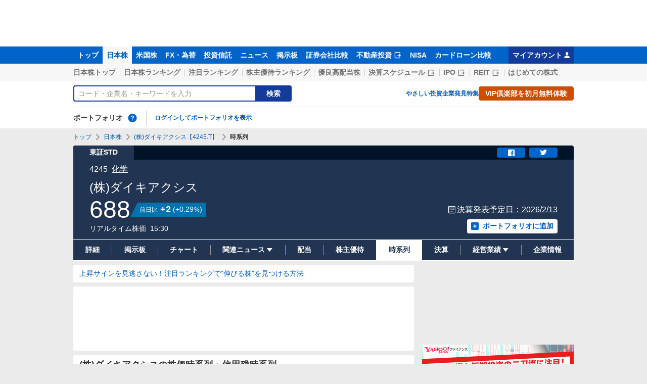

--- FILE ---
content_type: text/html; charset=utf-8
request_url: https://finance.yahoo.co.jp/quote/4245.T/history?styl=margin
body_size: 30739
content:
<!DOCTYPE html><html lang="ja" prefix="og: http://ogp.me/ns# fb: http://ogp.me/ns/fb#"><head><meta charSet="utf-8"/><meta name="viewport" content="width=device-width, initial-scale=1, minimum-scale=1"/><link rel="stylesheet" href="https://finance-frontend-pc-dist.west.edge.storage-yahoo.jp/web-quote-stocks/_next/static/css/100771ee5625f1fc.css" data-precedence="next"/><link rel="stylesheet" href="https://finance-frontend-pc-dist.west.edge.storage-yahoo.jp/web-quote-stocks/_next/static/css/c92d03a7d9be266d.css" data-precedence="next"/><link rel="preload" as="script" fetchPriority="low" href="https://finance-frontend-pc-dist.west.edge.storage-yahoo.jp/web-quote-stocks/_next/static/chunks/webpack-5a3fe665c2aa4b97.js"/><script src="https://finance-frontend-pc-dist.west.edge.storage-yahoo.jp/web-quote-stocks/_next/static/chunks/4bd1b696-cc729d47eba2cee4.js" async=""></script><script src="https://finance-frontend-pc-dist.west.edge.storage-yahoo.jp/web-quote-stocks/_next/static/chunks/5964-74bdb496cdc239ee.js" async=""></script><script src="https://finance-frontend-pc-dist.west.edge.storage-yahoo.jp/web-quote-stocks/_next/static/chunks/main-app-7bd318ff7dcde053.js" async=""></script><script src="https://finance-frontend-pc-dist.west.edge.storage-yahoo.jp/web-quote-stocks/_next/static/chunks/2187-031167afc46fdf2a.js" async=""></script><script src="https://finance-frontend-pc-dist.west.edge.storage-yahoo.jp/web-quote-stocks/_next/static/chunks/app/pc/error-8fb33083bfa68773.js" async=""></script><script src="https://finance-frontend-pc-dist.west.edge.storage-yahoo.jp/web-quote-stocks/_next/static/chunks/9726-9a884c5a63476f42.js" async=""></script><script src="https://finance-frontend-pc-dist.west.edge.storage-yahoo.jp/web-quote-stocks/_next/static/chunks/3950-67be0e532d993c0f.js" async=""></script><script src="https://finance-frontend-pc-dist.west.edge.storage-yahoo.jp/web-quote-stocks/_next/static/chunks/295-82a1b033bb9fdf29.js" async=""></script><script src="https://finance-frontend-pc-dist.west.edge.storage-yahoo.jp/web-quote-stocks/_next/static/chunks/8055-5a32c4b6e23a2c0c.js" async=""></script><script src="https://finance-frontend-pc-dist.west.edge.storage-yahoo.jp/web-quote-stocks/_next/static/chunks/7900-b995e2c539e2bb29.js" async=""></script><script src="https://finance-frontend-pc-dist.west.edge.storage-yahoo.jp/web-quote-stocks/_next/static/chunks/6226-78264eee649fe59d.js" async=""></script><script src="https://finance-frontend-pc-dist.west.edge.storage-yahoo.jp/web-quote-stocks/_next/static/chunks/1702-1889fce43d077a17.js" async=""></script><script src="https://finance-frontend-pc-dist.west.edge.storage-yahoo.jp/web-quote-stocks/_next/static/chunks/6781-848393f17bad8255.js" async=""></script><script src="https://finance-frontend-pc-dist.west.edge.storage-yahoo.jp/web-quote-stocks/_next/static/chunks/7529-15cfd06ce4942607.js" async=""></script><script src="https://finance-frontend-pc-dist.west.edge.storage-yahoo.jp/web-quote-stocks/_next/static/chunks/8945-165ea62a90f61e3c.js" async=""></script><script src="https://finance-frontend-pc-dist.west.edge.storage-yahoo.jp/web-quote-stocks/_next/static/chunks/app/pc/%5Btype%5D/quote/%5Bcode%5D/history/page-dd0ee36a6bd698e5.js" async=""></script><script src="https://finance-frontend-pc-dist.west.edge.storage-yahoo.jp/web-quote-stocks/_next/static/chunks/3764-8b1b587585ab4bcb.js" async=""></script><script src="https://finance-frontend-pc-dist.west.edge.storage-yahoo.jp/web-quote-stocks/_next/static/chunks/app/not-found-3a9dde441eb3dac3.js" async=""></script><link rel="preload" href="https://s.yimg.jp/images/approach/jslib/deeplink-2.1.0.js" as="script"/><link rel="preload" href="https://yads.c.yimg.jp/js/yads-async.js" as="script"/><link rel="preload" href="https://s.yimg.jp/images/ds/managed/1/managed-ual.min.js?tk=037d370d-48b5-413a-bd15-ea3379d94efd&amp;service=finance" as="script"/><link rel="preload" href="https://s.yimg.jp/images/ds/yas/ya-1.6.5.min.js" as="script"/><link rel="preload" href="https://s.yimg.jp/images/webfe/yas/yarum-0.2.7.js" as="script"/><link rel="preload" href="https://s.yimg.jp/images/ds/cl/ds-custom-logger-1.3.0.min.js" as="script"/><link rel="preload" href="https://s.yimg.jp/c/logo/f/2.0/finance_r_34_2x.png" as="image"/><link rel="preload" href="https://s.yimg.jp/images/templa/mhd/v3/css/mhd-v3-patch-pc.css" as="style"/><link rel="preload" href="https://s.yimg.jp/images/finance/css/reset/pc/v1.0.1.css" as="style"/><link rel="dns-prefetch" href="//approach.yahooapis.jp"/><link rel="dns-prefetch" href="https://yads.c.yimg.jp"/><link rel="preload" href="https://yads.c.yimg.jp/js/yads-async.js" as="script"/><link rel="dns-prefetch" href="https://s.yimg.jp"/><title>(株)ダイキアクシス【4245】：株価時系列・信用残時系列 - Yahoo!ファイナンス</title><meta name="description" content="(株)ダイキアクシス【4245】の株価時系列や信用残時系列の推移をご覧いただけます。Yahoo!ファイナンスでは株価速報、チャート、ランキング、ポートフォリオ、ニュース、掲示板など投資判断に役立つ情報を掲載しています。"/><link rel="canonical" href="https://finance.yahoo.co.jp/quote/4245.T/history"/><meta property="fb:app_id" content="464062600275671"/><meta name="format-detection" content="telephone=no"/><meta property="og:title" content="(株)ダイキアクシス【4245】：株価時系列・信用残時系列 - Yahoo!ファイナンス"/><meta property="og:description" content="(株)ダイキアクシス【4245】の株価時系列や信用残時系列の推移をご覧いただけます。Yahoo!ファイナンスでは株価速報、チャート、ランキング、ポートフォリオ、ニュース、掲示板など投資判断に役立つ情報を掲載しています。"/><meta property="og:url" content="https://finance.yahoo.co.jp/quote/4245.T/history"/><meta property="og:site_name" content="Yahoo!ファイナンス"/><meta property="og:image" content="https://s.yimg.jp/images/finance/common/image/ogp.png"/><meta property="og:type" content="website"/><meta name="twitter:card" content="summary_large_image"/><meta name="twitter:title" content="(株)ダイキアクシス【4245】：株価時系列・信用残時系列 - Yahoo!ファイナンス"/><meta name="twitter:description" content="(株)ダイキアクシス【4245】の株価時系列や信用残時系列の推移をご覧いただけます。Yahoo!ファイナンスでは株価速報、チャート、ランキング、ポートフォリオ、ニュース、掲示板など投資判断に役立つ情報を掲載しています。"/><meta name="twitter:image" content="https://s.yimg.jp/images/finance/common/image/ogp.png"/><link rel="shortcut icon" href="https://s.yimg.jp/c/icon/s/bsc/2.0/favicon.ico" type="image/vnd.microsoft.icon"/><link rel="icon" href="https://s.yimg.jp/c/icon/s/bsc/2.0/favicon.ico" type="image/vnd.microsoft.icon"/><link rel="apple-touch-icon" href="https://s.yimg.jp/images/finance/app/finance152.png"/><link rel="stylesheet" href="https://s.yimg.jp/images/templa/mhd/v3/css/mhd-v3-patch-pc.css"/><link rel="stylesheet" href="https://s.yimg.jp/images/finance/css/reset/pc/v1.0.1.css"/><script>(self.__next_s=self.__next_s||[]).push(["https://s.yimg.jp/images/approach/jslib/deeplink-2.1.0.js",{}])</script><script>(self.__next_s=self.__next_s||[]).push([0,{"children":"\n          var TLDataContext = {\n            ual: {\n              pageview: {\n                opttype: 'pc',\n                content_id: '4245.T',\n                id_type: 'finance_brand_market',\n                nopv: 'false',\n                mtestid: 'mfn_83424=mfn_83424_C&mfn_90678=A',\n                ss_join_id: '',\n                ss_join_id_type: ''\n              }\n            }\n          };\n        ","id":"ual-setting"}])</script><script>(self.__next_s=self.__next_s||[]).push(["https://s.yimg.jp/images/ds/managed/1/managed-ual.min.js?tk=037d370d-48b5-413a-bd15-ea3379d94efd&service=finance",{"async":true}])</script><script src="https://finance-frontend-pc-dist.west.edge.storage-yahoo.jp/web-quote-stocks/_next/static/chunks/polyfills-42372ed130431b0a.js" noModule=""></script></head><body><div hidden=""><!--$--><!--/$--></div><div id="wrapper"><div id="templa"><div id="msthd"></div><div id="emg-v3"></div></div><script type="application/ld+json">[{"@context":"https://schema.org","@type":"WebSite","name":"Yahoo!ファイナンス - 株価・最新ニュース","description":"リアルタイム株価、最新ニュース、株式掲示板などを提供する、投資やマネーの総合情報サイトです。株価指数、外国為替相場、日本株、米国株など、投資判断に役立つ情報を掲載しています。","url":"https://finance.yahoo.co.jp/","publisher":{"@type":"Corporation","address":{"@type":"PostalAddress","addressLocality":"Tokyo","addressRegion":"JP","postalCode":"1028282","streetAddress":"東京都千代田区紀尾井町1番3号 東京ガーデンテラス紀尾井町 紀尾井タワー"},"logo":{"@type":"ImageObject","url":"https://s.yimg.jp/c/logo/f/2.0/finance_r_34_2x.png","width":"241","height":"34"}}},{"@context":"http://schema.org","@type":"WebPage","mainEntityOfPage":{"@type":"WebPage","@id":"https://finance.yahoo.co.jp/quote/4245.T/history"},"headline":"(株)ダイキアクシス【4245】：株価時系列・信用残時系列 - Yahoo!ファイナンス","description":"(株)ダイキアクシス【4245】の株価時系列や信用残時系列の推移をご覧いただけます。Yahoo!ファイナンスでは株価速報、チャート、ランキング、ポートフォリオ、ニュース、掲示板など投資判断に役立つ情報を掲載しています。"}]</script><header><div class="_ServiceHeader_8s70g_1"><nav id="gnav" class="_ServiceHeader__nav_8s70g_21 target_modules"><div class="_ServiceHeader__navInner_8s70g_35"><ul class="_GlobalNav_6m6v0_1 _ServiceHeader__globalNav_8s70g_46"><li class="_GlobalNav__item_6m6v0_6"><a href="https://finance.yahoo.co.jp" class="_GlobalNav__link_6m6v0_12" data-cl-params="_cl_link:top;_cl_position:0">トップ</a></li><li class="_GlobalNav__item_6m6v0_6"><a href="https://finance.yahoo.co.jp/stocks" class="_GlobalNav__link_6m6v0_12 _GlobalNav__link--current_6m6v0_27" data-cl-params="_cl_link:stock;_cl_position:0">日本株</a></li><li class="_GlobalNav__item_6m6v0_6"><a href="https://finance.yahoo.co.jp/stocks/us" class="_GlobalNav__link_6m6v0_12" data-cl-params="_cl_link:stockus;_cl_position:0">米国株</a></li><li class="_GlobalNav__item_6m6v0_6"><a href="https://finance.yahoo.co.jp/fx/" class="_GlobalNav__link_6m6v0_12" data-cl-params="_cl_link:fx;_cl_position:0">FX・為替</a></li><li class="_GlobalNav__item_6m6v0_6"><a href="https://finance.yahoo.co.jp/funds" class="_GlobalNav__link_6m6v0_12" data-cl-params="_cl_link:fund;_cl_position:0">投資信託</a></li><li class="_GlobalNav__item_6m6v0_6"><a href="https://finance.yahoo.co.jp/news" class="_GlobalNav__link_6m6v0_12" data-cl-params="_cl_link:news;_cl_position:0">ニュース</a></li><li class="_GlobalNav__item_6m6v0_6"><a href="https://finance.yahoo.co.jp/cm" class="_GlobalNav__link_6m6v0_12" data-cl-params="_cl_link:bbs;_cl_position:0">掲示板</a></li><li class="_GlobalNav__item_6m6v0_6"><a href="https://finance.yahoo.co.jp/brokers-hikaku?channel=y_internal&amp;srv=finance_pc_navi" class="_GlobalNav__link_6m6v0_12" data-cl-params="_cl_link:brokers;_cl_position:0">証券会社比較</a></li><li class="_GlobalNav__item_6m6v0_6"><a class="_ExternalLink_15ev7_1 _GlobalNav__link_6m6v0_12" href="https://www.rakumachi.jp/?uiaid=yfn" target="_blank" data-cl-params="_cl_link:rakumaci;_cl_position:0">不動産投資<span class="_MonoIcon_8bjpa_6 _MonoIcon--linkExternal_8bjpa_75 _ExternalLink__icon_15ev7_5" aria-hidden="true"></span></a></li><li class="_GlobalNav__item_6m6v0_6"><a href="https://finance.yahoo.co.jp/nisa/" class="_GlobalNav__link_6m6v0_12" data-cl-params="_cl_link:nisa;_cl_position:0">NISA</a></li><li class="_GlobalNav__item_6m6v0_6"><a href="https://finance.yahoo.co.jp/card-loan?channel=y_internal&amp;srv=finance_pc_navi" class="_GlobalNav__link_6m6v0_12" data-cl-params="_cl_link:cardloan;_cl_position:0">カードローン比較</a></li></ul><a href="https://finance.yahoo.co.jp/my" class="_ServiceHeader__myAccountLink_8s70g_49" data-cl-params="_cl_link:my;_cl_position:0" rel="nofollow">マイアカウント<span class="_MonoIcon_8bjpa_6 _MonoIcon--user_8bjpa_291 _ServiceHeader__myAccountIcon_8s70g_67" aria-hidden="true"></span></a></div></nav><div class="_ServiceHeader__inner_8s70g_71"><div class="_ServiceHeader__subNavWrapper_8s70g_40"><ul id="gnav_sub" class="_SubNav_kt302_1 _ServiceHeader__subNav_8s70g_9"><li class="_SubNav__item_kt302_7"><a href="https://finance.yahoo.co.jp/stocks/" class="_SubNav__link_kt302_24" data-cl-params="_cl_link:sktop;_cl_position:0">日本株トップ</a></li><li class="_SubNav__item_kt302_7"><a href="https://finance.yahoo.co.jp/stocks/ranking/up" class="_SubNav__link_kt302_24" data-cl-params="_cl_link:skrank;_cl_position:0">日本株ランキング</a></li><li class="_SubNav__item_kt302_7"><a href="https://finance.yahoo.co.jp/stocks/ranking/hot" class="_SubNav__link_kt302_24" data-cl-params="_cl_link:hot;_cl_position:0">注目ランキング</a></li><li class="_SubNav__item_kt302_7"><a href="https://finance.yahoo.co.jp/stocks/incentive/popular-ranking" class="_SubNav__link_kt302_24" data-cl-params="_cl_link:incerank;_cl_position:0">株主優待ランキング</a></li><li class="_SubNav__item_kt302_7"><a href="https://finance.yahoo.co.jp/stocks/screening/highdividend" class="_SubNav__link_kt302_24" data-cl-params="_cl_link:skdivid;_cl_position:0">優良高配当株</a></li><li class="_SubNav__item_kt302_7"><a class="_ExternalLink_15ev7_1 _SubNav__link_kt302_24" href="https://kabuyoho.ifis.co.jp/index.php?id=100" target="_blank" data-cl-params="_cl_link:skschedl;_cl_position:0">決算スケジュール<span class="_MonoIcon_8bjpa_6 _MonoIcon--linkExternal_8bjpa_75 _ExternalLink__icon_15ev7_5" aria-hidden="true"></span></a></li><li class="_SubNav__item_kt302_7"><a class="_ExternalLink_15ev7_1 _SubNav__link_kt302_24" href="https://www.traders.co.jp/ipo/" target="_blank" data-cl-params="_cl_link:skipo;_cl_position:0">IPO<span class="_MonoIcon_8bjpa_6 _MonoIcon--linkExternal_8bjpa_75 _ExternalLink__icon_15ev7_5" aria-hidden="true"></span></a></li><li class="_SubNav__item_kt302_7"><a class="_ExternalLink_15ev7_1 _SubNav__link_kt302_24" href="http://yahoo.japan-reit.com/" target="_blank" data-cl-params="_cl_link:skreit;_cl_position:0">REIT<span class="_MonoIcon_8bjpa_6 _MonoIcon--linkExternal_8bjpa_75 _ExternalLink__icon_15ev7_5" aria-hidden="true"></span></a></li><li class="_SubNav__item_kt302_7"><a href="https://finance.yahoo.co.jp/nisa/article/detail/046" class="_SubNav__link_kt302_24" data-cl-params="_cl_link:stkbegin;_cl_position:0">はじめての株式</a></li></ul></div><div id="search" class="_SearchNav_1wm5h_1 _ServiceHeader__search_8s70g_9"><form class="_SearchForm_1b3fm_1 _SearchNav__search_1wm5h_6" autoComplete="off" action="https://finance.yahoo.co.jp/search/" method="get"><input type="search" placeholder="コード・企業名・キーワードを入力" aria-label="検索" class="_SearchForm__textField_1b3fm_9 _SearchNav__searchTextField_1wm5h_10" name="query" value=""/><button class="_SearchForm__button_1b3fm_32 _SearchNav__searchButton_1wm5h_18"><span class="_SearchForm__buttonText_1b3fm_58">検索</span></button></form><ul class="_SearchNav__navList_1wm5h_39"><li class="_SearchNav__nav_1wm5h_39"><a href="https://finance.yahoo.co.jp/nisa/article/start-investing" data-cl-params="_cl_link:contents;_cl_position:1">やさしい投資</a></li><li class="_SearchNav__nav_1wm5h_39"><a href="https://finance.yahoo.co.jp/feature/special" data-cl-params="_cl_link:contents;_cl_position:2">企業発見特集</a></li><li class="_SearchNav__nav_1wm5h_39"><a class="_Button_1xfks_1 _Button--small_1xfks_32 _Button--ffff_1xfks_59" href="https://finance.yahoo.co.jp/feature/promotion/vip/information" data-cl-params="_cl_link:contents;_cl_position:3;_cl_index:0"><span class="_Button__main_1xfks_10 _SearchNav__buttonText_1wm5h_61"><span class="_Button__text_1xfks_29">VIP倶楽部を初月無料体験</span></span></a></li></ul></div><section id="pf" class="_PortfolioNav_mr7rc_1 _ServiceHeader__portfolio_8s70g_9"><header class="_PortfolioNav__header_mr7rc_6"><h2 class="_Heading_1btf3_9">ポートフォリオ</h2><div class="_Popup_orpyj_1 _Tooltip_1gfv2_1 _Tooltip--top_1gfv2_11 _PortfolioNav__help_mr7rc_13"><a href="https://finance.yahoo.co.jp/feature/promotion/portfolio/index.html" aria-label="ポートフォリオとは？" data-cl-params="_cl_link:pr;_cl_position:0" class="_PortfolioNav__helpLink_mr7rc_17" tabindex="0"><span class="_MonoIcon_8bjpa_6 _MonoIcon--questionCircle_8bjpa_39 _PortfolioNav__helpIcon_mr7rc_20" aria-hidden="true"></span></a></div></header><div class="_PortfolioNav__main_mr7rc_32"><p class="_PortfolioNav__login_mr7rc_41"><a href="https://login.yahoo.co.jp/config/login?.src=finance&amp;.done=https%3A%2F%2Ffinance.yahoo.co.jp%2Fquote%2F4245.T%2Fhistory" data-cl-params="_cl_link:login;_cl_position:0">ログインしてポートフォリオを表示</a></p></div></section></div></div></header><main class="styles_HistoryContents__Hvo68"><noscript><div class="_Frozen_1bwn4_1"><div class="_JsDisabled_12030_1"><div class="_Apology_1swv8_1 _Apology--warning_1swv8_34"><span class="_MonoIcon_8bjpa_6 _MonoIcon--warning_8bjpa_144 _Apology__icon_1swv8_8" aria-hidden="true"></span><p>現在 JavaScriptが無効 になっています。<br/>Yahoo!ファイナンスのすべての機能を利用するためには、JavaScriptの設定を有効にしてください。<br/>JavaScriptの設定を変更する方法は<a href="https://support.yahoo-net.jp/noscript">こちら</a>。</p></div></div></div></noscript><div class="_Frozen_1bwn4_1"><script type="application/ld+json">{"@context":"https://schema.org","name":"パンくずリスト","@type":"BreadcrumbList","itemListElement":[{"@type":"ListItem","position":1,"name":"トップ","item":"https://finance.yahoo.co.jp"},{"@type":"ListItem","position":2,"name":"日本株","item":"https://finance.yahoo.co.jp/stocks"},{"@type":"ListItem","position":3,"name":"(株)ダイキアクシス【4245.T】","item":"https://finance.yahoo.co.jp/quote/4245.T"},{"@type":"ListItem","position":4,"name":"時系列"}]}</script><div class="_Breadcrumb_1dvrr_9"><ul class="_Breadcrumb__items_1dvrr_12"><li class="_Breadcrumb__item_1dvrr_12"><a href="https://finance.yahoo.co.jp" class="_Breadcrumb__link_1dvrr_31">トップ</a></li><li class="_Breadcrumb__item_1dvrr_12"><span class="_MonoIcon_8bjpa_6 _MonoIcon--arrowRight_8bjpa_93 _Breadcrumb__icon_1dvrr_23" aria-hidden="true"></span><a href="https://finance.yahoo.co.jp/stocks" class="_Breadcrumb__link_1dvrr_31">日本株</a></li><li class="_Breadcrumb__item_1dvrr_12"><span class="_MonoIcon_8bjpa_6 _MonoIcon--arrowRight_8bjpa_93 _Breadcrumb__icon_1dvrr_23" aria-hidden="true"></span><a href="https://finance.yahoo.co.jp/quote/4245.T" class="_Breadcrumb__link_1dvrr_31">(株)ダイキアクシス【4245.T】</a></li><li class="_Breadcrumb__item_1dvrr_12"><span class="_MonoIcon_8bjpa_6 _MonoIcon--arrowRight_8bjpa_93 _Breadcrumb__icon_1dvrr_23" aria-hidden="true"></span><span class="_Breadcrumb__current_1dvrr_31">時系列</span></li></ul></div><section class="_BasePriceBoard_1tkwp_9 _CommonPriceBoard_1g7gt_1 styles_HistoryContents__priceBoard__owZ_g"><div class="_PriceBoardMenu_92n65_1 _BasePriceBoard__menu_1tkwp_13"><ul class="_PriceBoardMenu__menus_92n65_9"><li><span class="_PriceBoardMenu__label_92n65_18">東証STD</span></li></ul><div class="_PriceBoardMenu__actions_92n65_87"><div id="snsbtn" class="_PriceBoardMenu__actionsInner_92n65_93"><a href="#" target="_blank" rel="noopener noreferrer" aria-label="シェア" class="_SnsButton_1hr1q_1 _PriceBoardMenu__snsButton_92n65_100" data-cl-params="_cl_link:facebook;_cl_position:0"><span class="_MonoIcon_8bjpa_6 _MonoIcon--facebook_8bjpa_51" aria-hidden="true"></span></a><a href="#" target="_blank" rel="noopener noreferrer" aria-label="ツイート" class="_SnsButton_1hr1q_1 _PriceBoardMenu__snsButton_92n65_100" data-cl-params="_cl_link:twitter;_cl_position:0"><span class="_MonoIcon_8bjpa_6 _MonoIcon--twitter_8bjpa_57" aria-hidden="true"></span></a></div></div></div><div class="_BasePriceBoard__main_1tkwp_16"><header class="_BasePriceBoard__header_1tkwp_60"><div class="_BasePriceBoard__nameBlock_1tkwp_66"><h2 class="_BasePriceBoard__name_1tkwp_66">(株)ダイキアクシス</h2></div></header><div id="industry" class="_CommonPriceBoard__mainHeader_1g7gt_6 target_modules"><span class="_CommonPriceBoard__code_1g7gt_11">4245</span><a href="/search/qi/?ids=3200" class="_CommonPriceBoard__industryName_1g7gt_14 _CommonPriceBoard__industryName--link_1g7gt_18" data-cl-params="_cl_link:_;_cl_position:0">化学</a></div><div class="_BasePriceBoard__priceInformation_1tkwp_22"><div class="_CommonPriceBoard__priceBlock_1g7gt_64"><span class="_StyledNumber_1arhg_1 _StyledNumber--vertical_1arhg_24 _CommonPriceBoard__price_1g7gt_64"><span class="_StyledNumber__item_1arhg_6"><span class="_StyledNumber__value_1arhg_9">688</span></span></span><div class="_PriceChangeLabel_hse06_1 _PriceChangeLabel--blue_hse06_29"><dl class="_PriceChangeLabel__definition_hse06_35"><dt class="_PriceChangeLabel__term_hse06_35">前日比</dt><dd class="_PriceChangeLabel__description_hse06_35"><span class="_StyledNumber_1arhg_1 _StyledNumber--horizontal_1arhg_28 _PriceChangeLabel__prices_hse06_52"><span class="_StyledNumber__item_1arhg_6 _PriceChangeLabel__primary_hse06_56"><span class="_StyledNumber__value_1arhg_9">+2</span></span><span class="_StyledNumber__item_1arhg_6 _StyledNumber__item--secondary_1arhg_31 _PriceChangeLabel__secondary_hse06_62"><span class="_StyledNumber__punctuation_1arhg_9">(</span><span class="_StyledNumber__value_1arhg_9">+0.29</span><span class="_StyledNumber__suffix_1arhg_9">%</span><span class="_StyledNumber__punctuation_1arhg_9">)</span></span></span></dd></dl></div></div><div class="_CommonPriceBoard__mainFooter_1g7gt_48"><ul class="_CommonPriceBoard__times_1g7gt_55"><li class="_CommonPriceBoard__time_1g7gt_55">リアルタイム株価</li><li class="_CommonPriceBoard__time_1g7gt_55"><time>15:30</time></li></ul></div><div class="_BasePriceBoard__rightContents_1tkwp_29"><p id="schdl" class="_BasePriceBoard__pressReleaseSchedule_1tkwp_32 target_modules"><span class="_MonoIcon_8bjpa_6 _MonoIcon--calendar_8bjpa_21 _BasePriceBoard__pressReleaseScheduleIcon_1tkwp_37" aria-hidden="true"></span><a href="/quote/4245.T/financials" class="_BasePriceBoard__pressReleaseLink_1tkwp_41" data-cl-params="_cl_link:_;_cl_position:0">決算発表予定日：<!-- -->2026/2/13</a></p><div class="_AddPortfolio_ytcdm_1 _BasePriceBoard__portfolio_1tkwp_51" id="add_pf"><a class="_Button_1xfks_1 _Button--small_1xfks_32 _Button--pp_1xfks_118" href="https://finance.yahoo.co.jp/portfolio/create?add=4245.T" data-cl-params="_cl_link:login;_cl_position:0"><span class="_Button__main_1xfks_10"><span class="_MonoIcon_8bjpa_6 _MonoIcon--addBox_8bjpa_66 _Button__icon_1xfks_20" aria-hidden="true"></span><span class="_Button__text_1xfks_29">ポートフォリオに追加</span></span></a></div></div></div></div><ul id="stk_info" class="_PriceBoardNav_414tn_1"><li class="_PriceBoardNav__item_414tn_10 _PriceBoardNav__item--evenly_414tn_58"><a href="/quote/4245.T" class="_PriceBoardNav__link_414tn_79" data-cl-params="_cl_link:dtl_info;_cl_position:0"><span class="_PriceBoardNav__title_414tn_71">詳細</span></a></li><li class="_PriceBoardNav__item_414tn_10 _PriceBoardNav__item--evenly_414tn_58"><a href="/quote/4245.T/forum" class="_PriceBoardNav__link_414tn_79" data-cl-params="_cl_link:forum;_cl_position:0"><span class="_PriceBoardNav__title_414tn_71">掲示板</span></a></li><li class="_PriceBoardNav__item_414tn_10 _PriceBoardNav__item--evenly_414tn_58"><a href="/quote/4245.T/chart" class="_PriceBoardNav__link_414tn_79" data-cl-params="_cl_link:chart;_cl_position:0"><span class="_PriceBoardNav__title_414tn_71">チャート</span></a></li><li class="_PriceBoardNav__item_414tn_10 _PriceBoardNav__item--evenly_414tn_58"><div class="_PriceBoardNav__subNavParent_414tn_95" aria-expanded="false"><button type="button" class="_PriceBoardNav__subNavButton_414tn_99"><span class="_PriceBoardNav__title_414tn_71">関連ニュース</span><span class="_MonoIcon_8bjpa_6 _MonoIcon--arrowDownDrop_8bjpa_108 _PriceBoardNav__subNavIcon_414tn_131" aria-hidden="true"></span></button><ul class="_PriceBoardNav__subNav_414tn_95"><li class="_PriceBoardNav__subNavItem_414tn_137"><a href="/quote/4245.T/news" class="_PriceBoardNav__subNavLink_414tn_158" data-cl-params="_cl_link:news;_cl_position:0"><span class="_PriceBoardNav__title_414tn_71">ニュース</span></a></li><li class="_PriceBoardNav__subNavItem_414tn_137"><a href="/quote/4245.T/post" class="_PriceBoardNav__subNavLink_414tn_158" data-cl-params="_cl_link:stkpst;_cl_position:0"><span class="_PriceBoardNav__title_414tn_71">株つぶやき</span></a></li><li class="_PriceBoardNav__subNavItem_414tn_137"><a href="/quote/4245.T/disclosure" class="_PriceBoardNav__subNavLink_414tn_158" data-cl-params="_cl_link:disclose;_cl_position:0"><span class="_PriceBoardNav__title_414tn_71">適時開示</span></a></li></ul></div></li><li class="_PriceBoardNav__item_414tn_10 _PriceBoardNav__item--evenly_414tn_58"><a href="/quote/4245.T/dividend" class="_PriceBoardNav__link_414tn_79" data-cl-params="_cl_link:dividend;_cl_position:0"><span class="_PriceBoardNav__title_414tn_71">配当</span></a></li><li class="_PriceBoardNav__item_414tn_10 _PriceBoardNav__item--evenly_414tn_58"><a href="/quote/4245.T/incentive" class="_PriceBoardNav__link_414tn_79" data-cl-params="_cl_link:incentiv;_cl_position:0"><span class="_PriceBoardNav__title_414tn_71">株主優待</span></a></li><li class="_PriceBoardNav__item_414tn_10 _PriceBoardNav__item--current_414tn_48 _PriceBoardNav__item--evenly_414tn_58"><span class="_PriceBoardNav__title_414tn_71 _PriceBoardNav__title--current_414tn_76">時系列</span></li><li class="_PriceBoardNav__item_414tn_10 _PriceBoardNav__item--evenly_414tn_58"><a href="/quote/4245.T/financials" class="_PriceBoardNav__link_414tn_79" data-cl-params="_cl_link:fincials;_cl_position:0"><span class="_PriceBoardNav__title_414tn_71">決算</span></a></li><li class="_PriceBoardNav__item_414tn_10 _PriceBoardNav__item--evenly_414tn_58"><div class="_PriceBoardNav__subNavParent_414tn_95" aria-expanded="false"><button type="button" class="_PriceBoardNav__subNavButton_414tn_99"><span class="_PriceBoardNav__title_414tn_71">経営業績</span><span class="_MonoIcon_8bjpa_6 _MonoIcon--arrowDownDrop_8bjpa_108 _PriceBoardNav__subNavIcon_414tn_131" aria-hidden="true"></span></button><ul class="_PriceBoardNav__subNav_414tn_95"><li class="_PriceBoardNav__subNavItem_414tn_137"><a href="/quote/4245.T/performance" class="_PriceBoardNav__subNavLink_414tn_158" data-cl-params="_cl_link:annual;_cl_position:0"><span class="_PriceBoardNav__title_414tn_71">業績</span></a></li><li class="_PriceBoardNav__subNavItem_414tn_137"><a class="_ExternalLink_15ev7_1 _PriceBoardNav__subNavLink_414tn_158" href="https://kabuyoho.ifis.co.jp/index.php?id=100&amp;action=tp1&amp;sa=report&amp;bcode=4245" target="_blank" rel="nofollow noopener" data-cl-params="_cl_link:ifis;_cl_position:0"><span class="_PriceBoardNav__title_414tn_71">株予報</span><span class="_MonoIcon_8bjpa_6 _MonoIcon--linkExternal_8bjpa_75 _ExternalLink__icon_15ev7_5" aria-hidden="true"></span></a></li></ul></div></li><li class="_PriceBoardNav__item_414tn_10 _PriceBoardNav__item--evenly_414tn_58"><a href="/quote/4245.T/profile" class="_PriceBoardNav__link_414tn_79" data-cl-params="_cl_link:profile;_cl_position:0"><span class="_PriceBoardNav__title_414tn_71">企業情報</span></a></li></ul></section><div class="_Column_5689n_1"><div class="_Column__main_5689n_8"><div class="styles_HistoryContents__mainContainer__t7fDw"><section id="pr_main1" class="_ServiceInformation_188vt_9"><div class="_Card_c5905_9 _ServiceInformation__card_188vt_12"><div class="_ServiceInformation__inner_188vt_15"><ul class="_ServiceInformation__textItems_188vt_35"><li class="_ServiceInformation__textItem_188vt_35"><a class="_ServiceInformation__text_188vt_35" href="https://finance.yahoo.co.jp/feature/information/archives/260129.html" data-cl-params="_cl_link:bz_pc_stk_det_rank;_cl_position:1">上昇サインを見逃さない！注目ランキングで&quot;伸びる株&quot;を見つける方法</a></li></ul></div></div></section><div class="_YDN_1e8ty_1 _YDN--mainTop_1e8ty_165"><div class="_Card_c5905_9"><div class="_YDN__inner_1e8ty_67"><div id="ad_11279_712834" class="_Ad_1y4vz_1"></div></div></div></div><div class="styles_HistoryContents__card__2hxSp"><div class="_ContentsHeader_562a5_1"><div class="_Card_c5905_9 styles_HistoryContents__innerCard__MYp5C"><header class="_BasicHeader_1j62i_9"><div class="_BasicHeader__main_1j62i_14"><h1 class="_Heading_1btf3_9 _BasicHeader__heading_1j62i_35">(株)ダイキアクシスの株価時系列・信用残時系列</h1></div></header></div></div><div class="styles_HistoryContainer___SIEg"><header class="_BasicHeader_1j62i_9 _BasicHeader--invisible_1j62i_68"><div class="_BasicHeader__main_1j62i_14"><h2 class="_Heading_1btf3_9 _BasicHeader__heading_1j62i_35">信用残時系列</h2></div></header><ul class="_TabMenu_1tnuo_1" style="--item-count:2" id="tab_chg"><li class="_TabMenu__item_1tnuo_5"><button class="_TabMenu__link_1tnuo_8" type="button" data-cl-params="_cl_link:stock;_cl_position:0">株価時系列</button></li><li class="_TabMenu__item_1tnuo_5"><button class="_TabMenu__link_1tnuo_8 _TabMenu__link--current_1tnuo_28" type="button" disabled="" data-cl-params="_cl_link:margin;_cl_position:0">信用残時系列</button></li></ul><table class="styles_HistoryContainer__table__gJa53" aria-label="信用残時系列のテーブル"><thead><tr class="_Table__row_t3ju0_24"><th class="_Table__header_t3ju0_1 styles_HistoryContainer__tableHeader__rg3UM">日付</th><th class="_Table__header_t3ju0_1 styles_HistoryContainer__tableHeader__rg3UM">売残</th><th class="_Table__header_t3ju0_1 styles_HistoryContainer__tableHeader__rg3UM">買残</th><th class="_Table__header_t3ju0_1 styles_HistoryContainer__tableHeader__rg3UM">売残増減</th><th class="_Table__header_t3ju0_1 styles_HistoryContainer__tableHeader__rg3UM">買残増減</th><th class="_Table__header_t3ju0_1 styles_HistoryContainer__tableHeader__rg3UM">信用倍率</th></tr></thead><tbody><tr class="_Table__row_t3ju0_24"><th class="_Table__header_t3ju0_1 styles_HistoryContainer__tableHeader__rg3UM">2026/1/23</th><td class="_Table__data_t3ju0_1 styles_HistoryContainer__tableData__UsSuz _Table__data--number_t3ju0_14"><span class="_StyledNumber_1arhg_1 _StyledNumber--vertical_1arhg_24"><span class="_StyledNumber__item_1arhg_6"><span class="_StyledNumber__value_1arhg_9">7,100</span></span></span></td><td class="_Table__data_t3ju0_1 styles_HistoryContainer__tableData__UsSuz _Table__data--number_t3ju0_14"><span class="_StyledNumber_1arhg_1 _StyledNumber--vertical_1arhg_24"><span class="_StyledNumber__item_1arhg_6"><span class="_StyledNumber__value_1arhg_9">165,700</span></span></span></td><td class="_Table__data_t3ju0_1 styles_HistoryContainer__tableData__UsSuz _Table__data--number_t3ju0_14"><span class="_StyledNumber_1arhg_1 _StyledNumber--vertical_1arhg_24"><span class="_StyledNumber__item_1arhg_6"><span class="_StyledNumber__value_1arhg_9">-4,200</span></span></span></td><td class="_Table__data_t3ju0_1 styles_HistoryContainer__tableData__UsSuz _Table__data--number_t3ju0_14"><span class="_StyledNumber_1arhg_1 _StyledNumber--vertical_1arhg_24"><span class="_StyledNumber__item_1arhg_6"><span class="_StyledNumber__value_1arhg_9">1,500</span></span></span></td><td class="_Table__data_t3ju0_1 styles_HistoryContainer__tableData__UsSuz _Table__data--number_t3ju0_14"><span class="_StyledNumber_1arhg_1 _StyledNumber--vertical_1arhg_24"><span class="_StyledNumber__item_1arhg_6"><span class="_StyledNumber__value_1arhg_9">23.34</span></span></span></td></tr><tr class="_Table__row_t3ju0_24 _Table__row--even_t3ju0_24"><th class="_Table__header_t3ju0_1 styles_HistoryContainer__tableHeader__rg3UM">2026/1/16</th><td class="_Table__data_t3ju0_1 styles_HistoryContainer__tableData__UsSuz _Table__data--number_t3ju0_14"><span class="_StyledNumber_1arhg_1 _StyledNumber--vertical_1arhg_24"><span class="_StyledNumber__item_1arhg_6"><span class="_StyledNumber__value_1arhg_9">11,300</span></span></span></td><td class="_Table__data_t3ju0_1 styles_HistoryContainer__tableData__UsSuz _Table__data--number_t3ju0_14"><span class="_StyledNumber_1arhg_1 _StyledNumber--vertical_1arhg_24"><span class="_StyledNumber__item_1arhg_6"><span class="_StyledNumber__value_1arhg_9">164,200</span></span></span></td><td class="_Table__data_t3ju0_1 styles_HistoryContainer__tableData__UsSuz _Table__data--number_t3ju0_14"><span class="_StyledNumber_1arhg_1 _StyledNumber--vertical_1arhg_24"><span class="_StyledNumber__item_1arhg_6"><span class="_StyledNumber__value_1arhg_9">-4,700</span></span></span></td><td class="_Table__data_t3ju0_1 styles_HistoryContainer__tableData__UsSuz _Table__data--number_t3ju0_14"><span class="_StyledNumber_1arhg_1 _StyledNumber--vertical_1arhg_24"><span class="_StyledNumber__item_1arhg_6"><span class="_StyledNumber__value_1arhg_9">-2,600</span></span></span></td><td class="_Table__data_t3ju0_1 styles_HistoryContainer__tableData__UsSuz _Table__data--number_t3ju0_14"><span class="_StyledNumber_1arhg_1 _StyledNumber--vertical_1arhg_24"><span class="_StyledNumber__item_1arhg_6"><span class="_StyledNumber__value_1arhg_9">14.53</span></span></span></td></tr><tr class="_Table__row_t3ju0_24"><th class="_Table__header_t3ju0_1 styles_HistoryContainer__tableHeader__rg3UM">2026/1/9</th><td class="_Table__data_t3ju0_1 styles_HistoryContainer__tableData__UsSuz _Table__data--number_t3ju0_14"><span class="_StyledNumber_1arhg_1 _StyledNumber--vertical_1arhg_24"><span class="_StyledNumber__item_1arhg_6"><span class="_StyledNumber__value_1arhg_9">16,000</span></span></span></td><td class="_Table__data_t3ju0_1 styles_HistoryContainer__tableData__UsSuz _Table__data--number_t3ju0_14"><span class="_StyledNumber_1arhg_1 _StyledNumber--vertical_1arhg_24"><span class="_StyledNumber__item_1arhg_6"><span class="_StyledNumber__value_1arhg_9">166,800</span></span></span></td><td class="_Table__data_t3ju0_1 styles_HistoryContainer__tableData__UsSuz _Table__data--number_t3ju0_14"><span class="_StyledNumber_1arhg_1 _StyledNumber--vertical_1arhg_24"><span class="_StyledNumber__item_1arhg_6"><span class="_StyledNumber__value_1arhg_9">-233,600</span></span></span></td><td class="_Table__data_t3ju0_1 styles_HistoryContainer__tableData__UsSuz _Table__data--number_t3ju0_14"><span class="_StyledNumber_1arhg_1 _StyledNumber--vertical_1arhg_24"><span class="_StyledNumber__item_1arhg_6"><span class="_StyledNumber__value_1arhg_9">2,300</span></span></span></td><td class="_Table__data_t3ju0_1 styles_HistoryContainer__tableData__UsSuz _Table__data--number_t3ju0_14"><span class="_StyledNumber_1arhg_1 _StyledNumber--vertical_1arhg_24"><span class="_StyledNumber__item_1arhg_6"><span class="_StyledNumber__value_1arhg_9">10.43</span></span></span></td></tr><tr class="_Table__row_t3ju0_24 _Table__row--even_t3ju0_24"><th class="_Table__header_t3ju0_1 styles_HistoryContainer__tableHeader__rg3UM">2025/12/26</th><td class="_Table__data_t3ju0_1 styles_HistoryContainer__tableData__UsSuz _Table__data--number_t3ju0_14"><span class="_StyledNumber_1arhg_1 _StyledNumber--vertical_1arhg_24"><span class="_StyledNumber__item_1arhg_6"><span class="_StyledNumber__value_1arhg_9">249,600</span></span></span></td><td class="_Table__data_t3ju0_1 styles_HistoryContainer__tableData__UsSuz _Table__data--number_t3ju0_14"><span class="_StyledNumber_1arhg_1 _StyledNumber--vertical_1arhg_24"><span class="_StyledNumber__item_1arhg_6"><span class="_StyledNumber__value_1arhg_9">164,500</span></span></span></td><td class="_Table__data_t3ju0_1 styles_HistoryContainer__tableData__UsSuz _Table__data--number_t3ju0_14"><span class="_StyledNumber_1arhg_1 _StyledNumber--vertical_1arhg_24"><span class="_StyledNumber__item_1arhg_6"><span class="_StyledNumber__value_1arhg_9">204,600</span></span></span></td><td class="_Table__data_t3ju0_1 styles_HistoryContainer__tableData__UsSuz _Table__data--number_t3ju0_14"><span class="_StyledNumber_1arhg_1 _StyledNumber--vertical_1arhg_24"><span class="_StyledNumber__item_1arhg_6"><span class="_StyledNumber__value_1arhg_9">-10,200</span></span></span></td><td class="_Table__data_t3ju0_1 styles_HistoryContainer__tableData__UsSuz _Table__data--number_t3ju0_14"><span class="_StyledNumber_1arhg_1 _StyledNumber--vertical_1arhg_24"><span class="_StyledNumber__item_1arhg_6"><span class="_StyledNumber__value_1arhg_9">0.66</span></span></span></td></tr><tr class="_Table__row_t3ju0_24"><th class="_Table__header_t3ju0_1 styles_HistoryContainer__tableHeader__rg3UM">2025/12/19</th><td class="_Table__data_t3ju0_1 styles_HistoryContainer__tableData__UsSuz _Table__data--number_t3ju0_14"><span class="_StyledNumber_1arhg_1 _StyledNumber--vertical_1arhg_24"><span class="_StyledNumber__item_1arhg_6"><span class="_StyledNumber__value_1arhg_9">45,000</span></span></span></td><td class="_Table__data_t3ju0_1 styles_HistoryContainer__tableData__UsSuz _Table__data--number_t3ju0_14"><span class="_StyledNumber_1arhg_1 _StyledNumber--vertical_1arhg_24"><span class="_StyledNumber__item_1arhg_6"><span class="_StyledNumber__value_1arhg_9">174,700</span></span></span></td><td class="_Table__data_t3ju0_1 styles_HistoryContainer__tableData__UsSuz _Table__data--number_t3ju0_14"><span class="_StyledNumber_1arhg_1 _StyledNumber--vertical_1arhg_24"><span class="_StyledNumber__item_1arhg_6"><span class="_StyledNumber__value_1arhg_9">12,000</span></span></span></td><td class="_Table__data_t3ju0_1 styles_HistoryContainer__tableData__UsSuz _Table__data--number_t3ju0_14"><span class="_StyledNumber_1arhg_1 _StyledNumber--vertical_1arhg_24"><span class="_StyledNumber__item_1arhg_6"><span class="_StyledNumber__value_1arhg_9">-7,200</span></span></span></td><td class="_Table__data_t3ju0_1 styles_HistoryContainer__tableData__UsSuz _Table__data--number_t3ju0_14"><span class="_StyledNumber_1arhg_1 _StyledNumber--vertical_1arhg_24"><span class="_StyledNumber__item_1arhg_6"><span class="_StyledNumber__value_1arhg_9">3.88</span></span></span></td></tr><tr class="_Table__row_t3ju0_24 _Table__row--even_t3ju0_24"><th class="_Table__header_t3ju0_1 styles_HistoryContainer__tableHeader__rg3UM">2025/12/12</th><td class="_Table__data_t3ju0_1 styles_HistoryContainer__tableData__UsSuz _Table__data--number_t3ju0_14"><span class="_StyledNumber_1arhg_1 _StyledNumber--vertical_1arhg_24"><span class="_StyledNumber__item_1arhg_6"><span class="_StyledNumber__value_1arhg_9">33,000</span></span></span></td><td class="_Table__data_t3ju0_1 styles_HistoryContainer__tableData__UsSuz _Table__data--number_t3ju0_14"><span class="_StyledNumber_1arhg_1 _StyledNumber--vertical_1arhg_24"><span class="_StyledNumber__item_1arhg_6"><span class="_StyledNumber__value_1arhg_9">181,900</span></span></span></td><td class="_Table__data_t3ju0_1 styles_HistoryContainer__tableData__UsSuz _Table__data--number_t3ju0_14"><span class="_StyledNumber_1arhg_1 _StyledNumber--vertical_1arhg_24"><span class="_StyledNumber__item_1arhg_6"><span class="_StyledNumber__value_1arhg_9">9,400</span></span></span></td><td class="_Table__data_t3ju0_1 styles_HistoryContainer__tableData__UsSuz _Table__data--number_t3ju0_14"><span class="_StyledNumber_1arhg_1 _StyledNumber--vertical_1arhg_24"><span class="_StyledNumber__item_1arhg_6"><span class="_StyledNumber__value_1arhg_9">3,400</span></span></span></td><td class="_Table__data_t3ju0_1 styles_HistoryContainer__tableData__UsSuz _Table__data--number_t3ju0_14"><span class="_StyledNumber_1arhg_1 _StyledNumber--vertical_1arhg_24"><span class="_StyledNumber__item_1arhg_6"><span class="_StyledNumber__value_1arhg_9">5.51</span></span></span></td></tr><tr class="_Table__row_t3ju0_24"><th class="_Table__header_t3ju0_1 styles_HistoryContainer__tableHeader__rg3UM">2025/12/5</th><td class="_Table__data_t3ju0_1 styles_HistoryContainer__tableData__UsSuz _Table__data--number_t3ju0_14"><span class="_StyledNumber_1arhg_1 _StyledNumber--vertical_1arhg_24"><span class="_StyledNumber__item_1arhg_6"><span class="_StyledNumber__value_1arhg_9">23,600</span></span></span></td><td class="_Table__data_t3ju0_1 styles_HistoryContainer__tableData__UsSuz _Table__data--number_t3ju0_14"><span class="_StyledNumber_1arhg_1 _StyledNumber--vertical_1arhg_24"><span class="_StyledNumber__item_1arhg_6"><span class="_StyledNumber__value_1arhg_9">178,500</span></span></span></td><td class="_Table__data_t3ju0_1 styles_HistoryContainer__tableData__UsSuz _Table__data--number_t3ju0_14"><span class="_StyledNumber_1arhg_1 _StyledNumber--vertical_1arhg_24"><span class="_StyledNumber__item_1arhg_6"><span class="_StyledNumber__value_1arhg_9">12,500</span></span></span></td><td class="_Table__data_t3ju0_1 styles_HistoryContainer__tableData__UsSuz _Table__data--number_t3ju0_14"><span class="_StyledNumber_1arhg_1 _StyledNumber--vertical_1arhg_24"><span class="_StyledNumber__item_1arhg_6"><span class="_StyledNumber__value_1arhg_9">-6,900</span></span></span></td><td class="_Table__data_t3ju0_1 styles_HistoryContainer__tableData__UsSuz _Table__data--number_t3ju0_14"><span class="_StyledNumber_1arhg_1 _StyledNumber--vertical_1arhg_24"><span class="_StyledNumber__item_1arhg_6"><span class="_StyledNumber__value_1arhg_9">7.56</span></span></span></td></tr><tr class="_Table__row_t3ju0_24 _Table__row--even_t3ju0_24"><th class="_Table__header_t3ju0_1 styles_HistoryContainer__tableHeader__rg3UM">2025/11/28</th><td class="_Table__data_t3ju0_1 styles_HistoryContainer__tableData__UsSuz _Table__data--number_t3ju0_14"><span class="_StyledNumber_1arhg_1 _StyledNumber--vertical_1arhg_24"><span class="_StyledNumber__item_1arhg_6"><span class="_StyledNumber__value_1arhg_9">11,100</span></span></span></td><td class="_Table__data_t3ju0_1 styles_HistoryContainer__tableData__UsSuz _Table__data--number_t3ju0_14"><span class="_StyledNumber_1arhg_1 _StyledNumber--vertical_1arhg_24"><span class="_StyledNumber__item_1arhg_6"><span class="_StyledNumber__value_1arhg_9">185,400</span></span></span></td><td class="_Table__data_t3ju0_1 styles_HistoryContainer__tableData__UsSuz _Table__data--number_t3ju0_14"><span class="_StyledNumber_1arhg_1 _StyledNumber--vertical_1arhg_24"><span class="_StyledNumber__item_1arhg_6"><span class="_StyledNumber__value_1arhg_9">3,900</span></span></span></td><td class="_Table__data_t3ju0_1 styles_HistoryContainer__tableData__UsSuz _Table__data--number_t3ju0_14"><span class="_StyledNumber_1arhg_1 _StyledNumber--vertical_1arhg_24"><span class="_StyledNumber__item_1arhg_6"><span class="_StyledNumber__value_1arhg_9">4,100</span></span></span></td><td class="_Table__data_t3ju0_1 styles_HistoryContainer__tableData__UsSuz _Table__data--number_t3ju0_14"><span class="_StyledNumber_1arhg_1 _StyledNumber--vertical_1arhg_24"><span class="_StyledNumber__item_1arhg_6"><span class="_StyledNumber__value_1arhg_9">16.70</span></span></span></td></tr><tr class="_Table__row_t3ju0_24"><th class="_Table__header_t3ju0_1 styles_HistoryContainer__tableHeader__rg3UM">2025/11/21</th><td class="_Table__data_t3ju0_1 styles_HistoryContainer__tableData__UsSuz _Table__data--number_t3ju0_14"><span class="_StyledNumber_1arhg_1 _StyledNumber--vertical_1arhg_24"><span class="_StyledNumber__item_1arhg_6"><span class="_StyledNumber__value_1arhg_9">7,200</span></span></span></td><td class="_Table__data_t3ju0_1 styles_HistoryContainer__tableData__UsSuz _Table__data--number_t3ju0_14"><span class="_StyledNumber_1arhg_1 _StyledNumber--vertical_1arhg_24"><span class="_StyledNumber__item_1arhg_6"><span class="_StyledNumber__value_1arhg_9">181,300</span></span></span></td><td class="_Table__data_t3ju0_1 styles_HistoryContainer__tableData__UsSuz _Table__data--number_t3ju0_14"><span class="_StyledNumber_1arhg_1 _StyledNumber--vertical_1arhg_24"><span class="_StyledNumber__item_1arhg_6"><span class="_StyledNumber__value_1arhg_9">-16,000</span></span></span></td><td class="_Table__data_t3ju0_1 styles_HistoryContainer__tableData__UsSuz _Table__data--number_t3ju0_14"><span class="_StyledNumber_1arhg_1 _StyledNumber--vertical_1arhg_24"><span class="_StyledNumber__item_1arhg_6"><span class="_StyledNumber__value_1arhg_9">-9,600</span></span></span></td><td class="_Table__data_t3ju0_1 styles_HistoryContainer__tableData__UsSuz _Table__data--number_t3ju0_14"><span class="_StyledNumber_1arhg_1 _StyledNumber--vertical_1arhg_24"><span class="_StyledNumber__item_1arhg_6"><span class="_StyledNumber__value_1arhg_9">25.18</span></span></span></td></tr><tr class="_Table__row_t3ju0_24 _Table__row--even_t3ju0_24"><th class="_Table__header_t3ju0_1 styles_HistoryContainer__tableHeader__rg3UM">2025/11/14</th><td class="_Table__data_t3ju0_1 styles_HistoryContainer__tableData__UsSuz _Table__data--number_t3ju0_14"><span class="_StyledNumber_1arhg_1 _StyledNumber--vertical_1arhg_24"><span class="_StyledNumber__item_1arhg_6"><span class="_StyledNumber__value_1arhg_9">23,200</span></span></span></td><td class="_Table__data_t3ju0_1 styles_HistoryContainer__tableData__UsSuz _Table__data--number_t3ju0_14"><span class="_StyledNumber_1arhg_1 _StyledNumber--vertical_1arhg_24"><span class="_StyledNumber__item_1arhg_6"><span class="_StyledNumber__value_1arhg_9">190,900</span></span></span></td><td class="_Table__data_t3ju0_1 styles_HistoryContainer__tableData__UsSuz _Table__data--number_t3ju0_14"><span class="_StyledNumber_1arhg_1 _StyledNumber--vertical_1arhg_24"><span class="_StyledNumber__item_1arhg_6"><span class="_StyledNumber__value_1arhg_9">19,000</span></span></span></td><td class="_Table__data_t3ju0_1 styles_HistoryContainer__tableData__UsSuz _Table__data--number_t3ju0_14"><span class="_StyledNumber_1arhg_1 _StyledNumber--vertical_1arhg_24"><span class="_StyledNumber__item_1arhg_6"><span class="_StyledNumber__value_1arhg_9">4,400</span></span></span></td><td class="_Table__data_t3ju0_1 styles_HistoryContainer__tableData__UsSuz _Table__data--number_t3ju0_14"><span class="_StyledNumber_1arhg_1 _StyledNumber--vertical_1arhg_24"><span class="_StyledNumber__item_1arhg_6"><span class="_StyledNumber__value_1arhg_9">8.23</span></span></span></td></tr><tr class="_Table__row_t3ju0_24"><th class="_Table__header_t3ju0_1 styles_HistoryContainer__tableHeader__rg3UM">2025/11/7</th><td class="_Table__data_t3ju0_1 styles_HistoryContainer__tableData__UsSuz _Table__data--number_t3ju0_14"><span class="_StyledNumber_1arhg_1 _StyledNumber--vertical_1arhg_24"><span class="_StyledNumber__item_1arhg_6"><span class="_StyledNumber__value_1arhg_9">4,200</span></span></span></td><td class="_Table__data_t3ju0_1 styles_HistoryContainer__tableData__UsSuz _Table__data--number_t3ju0_14"><span class="_StyledNumber_1arhg_1 _StyledNumber--vertical_1arhg_24"><span class="_StyledNumber__item_1arhg_6"><span class="_StyledNumber__value_1arhg_9">186,500</span></span></span></td><td class="_Table__data_t3ju0_1 styles_HistoryContainer__tableData__UsSuz _Table__data--number_t3ju0_14"><span class="_StyledNumber_1arhg_1 _StyledNumber--vertical_1arhg_24"><span class="_StyledNumber__item_1arhg_6"><span class="_StyledNumber__value_1arhg_9">-100</span></span></span></td><td class="_Table__data_t3ju0_1 styles_HistoryContainer__tableData__UsSuz _Table__data--number_t3ju0_14"><span class="_StyledNumber_1arhg_1 _StyledNumber--vertical_1arhg_24"><span class="_StyledNumber__item_1arhg_6"><span class="_StyledNumber__value_1arhg_9">-300</span></span></span></td><td class="_Table__data_t3ju0_1 styles_HistoryContainer__tableData__UsSuz _Table__data--number_t3ju0_14"><span class="_StyledNumber_1arhg_1 _StyledNumber--vertical_1arhg_24"><span class="_StyledNumber__item_1arhg_6"><span class="_StyledNumber__value_1arhg_9">44.40</span></span></span></td></tr><tr class="_Table__row_t3ju0_24 _Table__row--even_t3ju0_24"><th class="_Table__header_t3ju0_1 styles_HistoryContainer__tableHeader__rg3UM">2025/10/31</th><td class="_Table__data_t3ju0_1 styles_HistoryContainer__tableData__UsSuz _Table__data--number_t3ju0_14"><span class="_StyledNumber_1arhg_1 _StyledNumber--vertical_1arhg_24"><span class="_StyledNumber__item_1arhg_6"><span class="_StyledNumber__value_1arhg_9">4,300</span></span></span></td><td class="_Table__data_t3ju0_1 styles_HistoryContainer__tableData__UsSuz _Table__data--number_t3ju0_14"><span class="_StyledNumber_1arhg_1 _StyledNumber--vertical_1arhg_24"><span class="_StyledNumber__item_1arhg_6"><span class="_StyledNumber__value_1arhg_9">186,800</span></span></span></td><td class="_Table__data_t3ju0_1 styles_HistoryContainer__tableData__UsSuz _Table__data--number_t3ju0_14"><span class="_StyledNumber_1arhg_1 _StyledNumber--vertical_1arhg_24"><span class="_StyledNumber__item_1arhg_6"><span class="_StyledNumber__value_1arhg_9">300</span></span></span></td><td class="_Table__data_t3ju0_1 styles_HistoryContainer__tableData__UsSuz _Table__data--number_t3ju0_14"><span class="_StyledNumber_1arhg_1 _StyledNumber--vertical_1arhg_24"><span class="_StyledNumber__item_1arhg_6"><span class="_StyledNumber__value_1arhg_9">400</span></span></span></td><td class="_Table__data_t3ju0_1 styles_HistoryContainer__tableData__UsSuz _Table__data--number_t3ju0_14"><span class="_StyledNumber_1arhg_1 _StyledNumber--vertical_1arhg_24"><span class="_StyledNumber__item_1arhg_6"><span class="_StyledNumber__value_1arhg_9">43.44</span></span></span></td></tr><tr class="_Table__row_t3ju0_24"><th class="_Table__header_t3ju0_1 styles_HistoryContainer__tableHeader__rg3UM">2025/10/24</th><td class="_Table__data_t3ju0_1 styles_HistoryContainer__tableData__UsSuz _Table__data--number_t3ju0_14"><span class="_StyledNumber_1arhg_1 _StyledNumber--vertical_1arhg_24"><span class="_StyledNumber__item_1arhg_6"><span class="_StyledNumber__value_1arhg_9">4,000</span></span></span></td><td class="_Table__data_t3ju0_1 styles_HistoryContainer__tableData__UsSuz _Table__data--number_t3ju0_14"><span class="_StyledNumber_1arhg_1 _StyledNumber--vertical_1arhg_24"><span class="_StyledNumber__item_1arhg_6"><span class="_StyledNumber__value_1arhg_9">186,400</span></span></span></td><td class="_Table__data_t3ju0_1 styles_HistoryContainer__tableData__UsSuz _Table__data--number_t3ju0_14"><span class="_StyledNumber_1arhg_1 _StyledNumber--vertical_1arhg_24"><span class="_StyledNumber__item_1arhg_6"><span class="_StyledNumber__value_1arhg_9">-100</span></span></span></td><td class="_Table__data_t3ju0_1 styles_HistoryContainer__tableData__UsSuz _Table__data--number_t3ju0_14"><span class="_StyledNumber_1arhg_1 _StyledNumber--vertical_1arhg_24"><span class="_StyledNumber__item_1arhg_6"><span class="_StyledNumber__value_1arhg_9">-8,200</span></span></span></td><td class="_Table__data_t3ju0_1 styles_HistoryContainer__tableData__UsSuz _Table__data--number_t3ju0_14"><span class="_StyledNumber_1arhg_1 _StyledNumber--vertical_1arhg_24"><span class="_StyledNumber__item_1arhg_6"><span class="_StyledNumber__value_1arhg_9">46.60</span></span></span></td></tr><tr class="_Table__row_t3ju0_24 _Table__row--even_t3ju0_24"><th class="_Table__header_t3ju0_1 styles_HistoryContainer__tableHeader__rg3UM">2025/10/17</th><td class="_Table__data_t3ju0_1 styles_HistoryContainer__tableData__UsSuz _Table__data--number_t3ju0_14"><span class="_StyledNumber_1arhg_1 _StyledNumber--vertical_1arhg_24"><span class="_StyledNumber__item_1arhg_6"><span class="_StyledNumber__value_1arhg_9">4,100</span></span></span></td><td class="_Table__data_t3ju0_1 styles_HistoryContainer__tableData__UsSuz _Table__data--number_t3ju0_14"><span class="_StyledNumber_1arhg_1 _StyledNumber--vertical_1arhg_24"><span class="_StyledNumber__item_1arhg_6"><span class="_StyledNumber__value_1arhg_9">194,600</span></span></span></td><td class="_Table__data_t3ju0_1 styles_HistoryContainer__tableData__UsSuz _Table__data--number_t3ju0_14"><span class="_StyledNumber_1arhg_1 _StyledNumber--vertical_1arhg_24"><span class="_StyledNumber__item_1arhg_6"><span class="_StyledNumber__value_1arhg_9">-700</span></span></span></td><td class="_Table__data_t3ju0_1 styles_HistoryContainer__tableData__UsSuz _Table__data--number_t3ju0_14"><span class="_StyledNumber_1arhg_1 _StyledNumber--vertical_1arhg_24"><span class="_StyledNumber__item_1arhg_6"><span class="_StyledNumber__value_1arhg_9">-3,500</span></span></span></td><td class="_Table__data_t3ju0_1 styles_HistoryContainer__tableData__UsSuz _Table__data--number_t3ju0_14"><span class="_StyledNumber_1arhg_1 _StyledNumber--vertical_1arhg_24"><span class="_StyledNumber__item_1arhg_6"><span class="_StyledNumber__value_1arhg_9">47.46</span></span></span></td></tr><tr class="_Table__row_t3ju0_24"><th class="_Table__header_t3ju0_1 styles_HistoryContainer__tableHeader__rg3UM">2025/10/10</th><td class="_Table__data_t3ju0_1 styles_HistoryContainer__tableData__UsSuz _Table__data--number_t3ju0_14"><span class="_StyledNumber_1arhg_1 _StyledNumber--vertical_1arhg_24"><span class="_StyledNumber__item_1arhg_6"><span class="_StyledNumber__value_1arhg_9">4,800</span></span></span></td><td class="_Table__data_t3ju0_1 styles_HistoryContainer__tableData__UsSuz _Table__data--number_t3ju0_14"><span class="_StyledNumber_1arhg_1 _StyledNumber--vertical_1arhg_24"><span class="_StyledNumber__item_1arhg_6"><span class="_StyledNumber__value_1arhg_9">198,100</span></span></span></td><td class="_Table__data_t3ju0_1 styles_HistoryContainer__tableData__UsSuz _Table__data--number_t3ju0_14"><span class="_StyledNumber_1arhg_1 _StyledNumber--vertical_1arhg_24"><span class="_StyledNumber__item_1arhg_6"><span class="_StyledNumber__value_1arhg_9">-800</span></span></span></td><td class="_Table__data_t3ju0_1 styles_HistoryContainer__tableData__UsSuz _Table__data--number_t3ju0_14"><span class="_StyledNumber_1arhg_1 _StyledNumber--vertical_1arhg_24"><span class="_StyledNumber__item_1arhg_6"><span class="_StyledNumber__value_1arhg_9">-9,700</span></span></span></td><td class="_Table__data_t3ju0_1 styles_HistoryContainer__tableData__UsSuz _Table__data--number_t3ju0_14"><span class="_StyledNumber_1arhg_1 _StyledNumber--vertical_1arhg_24"><span class="_StyledNumber__item_1arhg_6"><span class="_StyledNumber__value_1arhg_9">41.27</span></span></span></td></tr><tr class="_Table__row_t3ju0_24 _Table__row--even_t3ju0_24"><th class="_Table__header_t3ju0_1 styles_HistoryContainer__tableHeader__rg3UM">2025/10/3</th><td class="_Table__data_t3ju0_1 styles_HistoryContainer__tableData__UsSuz _Table__data--number_t3ju0_14"><span class="_StyledNumber_1arhg_1 _StyledNumber--vertical_1arhg_24"><span class="_StyledNumber__item_1arhg_6"><span class="_StyledNumber__value_1arhg_9">5,600</span></span></span></td><td class="_Table__data_t3ju0_1 styles_HistoryContainer__tableData__UsSuz _Table__data--number_t3ju0_14"><span class="_StyledNumber_1arhg_1 _StyledNumber--vertical_1arhg_24"><span class="_StyledNumber__item_1arhg_6"><span class="_StyledNumber__value_1arhg_9">207,800</span></span></span></td><td class="_Table__data_t3ju0_1 styles_HistoryContainer__tableData__UsSuz _Table__data--number_t3ju0_14"><span class="_StyledNumber_1arhg_1 _StyledNumber--vertical_1arhg_24"><span class="_StyledNumber__item_1arhg_6"><span class="_StyledNumber__value_1arhg_9">3,500</span></span></span></td><td class="_Table__data_t3ju0_1 styles_HistoryContainer__tableData__UsSuz _Table__data--number_t3ju0_14"><span class="_StyledNumber_1arhg_1 _StyledNumber--vertical_1arhg_24"><span class="_StyledNumber__item_1arhg_6"><span class="_StyledNumber__value_1arhg_9">-8,400</span></span></span></td><td class="_Table__data_t3ju0_1 styles_HistoryContainer__tableData__UsSuz _Table__data--number_t3ju0_14"><span class="_StyledNumber_1arhg_1 _StyledNumber--vertical_1arhg_24"><span class="_StyledNumber__item_1arhg_6"><span class="_StyledNumber__value_1arhg_9">37.11</span></span></span></td></tr><tr class="_Table__row_t3ju0_24"><th class="_Table__header_t3ju0_1 styles_HistoryContainer__tableHeader__rg3UM">2025/9/26</th><td class="_Table__data_t3ju0_1 styles_HistoryContainer__tableData__UsSuz _Table__data--number_t3ju0_14"><span class="_StyledNumber_1arhg_1 _StyledNumber--vertical_1arhg_24"><span class="_StyledNumber__item_1arhg_6"><span class="_StyledNumber__value_1arhg_9">2,100</span></span></span></td><td class="_Table__data_t3ju0_1 styles_HistoryContainer__tableData__UsSuz _Table__data--number_t3ju0_14"><span class="_StyledNumber_1arhg_1 _StyledNumber--vertical_1arhg_24"><span class="_StyledNumber__item_1arhg_6"><span class="_StyledNumber__value_1arhg_9">216,200</span></span></span></td><td class="_Table__data_t3ju0_1 styles_HistoryContainer__tableData__UsSuz _Table__data--number_t3ju0_14"><span class="_StyledNumber_1arhg_1 _StyledNumber--vertical_1arhg_24"><span class="_StyledNumber__item_1arhg_6"><span class="_StyledNumber__value_1arhg_9">100</span></span></span></td><td class="_Table__data_t3ju0_1 styles_HistoryContainer__tableData__UsSuz _Table__data--number_t3ju0_14"><span class="_StyledNumber_1arhg_1 _StyledNumber--vertical_1arhg_24"><span class="_StyledNumber__item_1arhg_6"><span class="_StyledNumber__value_1arhg_9">13,900</span></span></span></td><td class="_Table__data_t3ju0_1 styles_HistoryContainer__tableData__UsSuz _Table__data--number_t3ju0_14"><span class="_StyledNumber_1arhg_1 _StyledNumber--vertical_1arhg_24"><span class="_StyledNumber__item_1arhg_6"><span class="_StyledNumber__value_1arhg_9">102.95</span></span></span></td></tr><tr class="_Table__row_t3ju0_24 _Table__row--even_t3ju0_24"><th class="_Table__header_t3ju0_1 styles_HistoryContainer__tableHeader__rg3UM">2025/9/19</th><td class="_Table__data_t3ju0_1 styles_HistoryContainer__tableData__UsSuz _Table__data--number_t3ju0_14"><span class="_StyledNumber_1arhg_1 _StyledNumber--vertical_1arhg_24"><span class="_StyledNumber__item_1arhg_6"><span class="_StyledNumber__value_1arhg_9">2,000</span></span></span></td><td class="_Table__data_t3ju0_1 styles_HistoryContainer__tableData__UsSuz _Table__data--number_t3ju0_14"><span class="_StyledNumber_1arhg_1 _StyledNumber--vertical_1arhg_24"><span class="_StyledNumber__item_1arhg_6"><span class="_StyledNumber__value_1arhg_9">202,300</span></span></span></td><td class="_Table__data_t3ju0_1 styles_HistoryContainer__tableData__UsSuz _Table__data--number_t3ju0_14"><span class="_StyledNumber_1arhg_1 _StyledNumber--vertical_1arhg_24"><span class="_StyledNumber__item_1arhg_6"><span class="_StyledNumber__value_1arhg_9">1,400</span></span></span></td><td class="_Table__data_t3ju0_1 styles_HistoryContainer__tableData__UsSuz _Table__data--number_t3ju0_14"><span class="_StyledNumber_1arhg_1 _StyledNumber--vertical_1arhg_24"><span class="_StyledNumber__item_1arhg_6"><span class="_StyledNumber__value_1arhg_9">10,900</span></span></span></td><td class="_Table__data_t3ju0_1 styles_HistoryContainer__tableData__UsSuz _Table__data--number_t3ju0_14"><span class="_StyledNumber_1arhg_1 _StyledNumber--vertical_1arhg_24"><span class="_StyledNumber__item_1arhg_6"><span class="_StyledNumber__value_1arhg_9">101.15</span></span></span></td></tr><tr class="_Table__row_t3ju0_24"><th class="_Table__header_t3ju0_1 styles_HistoryContainer__tableHeader__rg3UM">2025/9/12</th><td class="_Table__data_t3ju0_1 styles_HistoryContainer__tableData__UsSuz _Table__data--number_t3ju0_14"><span class="_StyledNumber_1arhg_1 _StyledNumber--vertical_1arhg_24"><span class="_StyledNumber__item_1arhg_6"><span class="_StyledNumber__value_1arhg_9">600</span></span></span></td><td class="_Table__data_t3ju0_1 styles_HistoryContainer__tableData__UsSuz _Table__data--number_t3ju0_14"><span class="_StyledNumber_1arhg_1 _StyledNumber--vertical_1arhg_24"><span class="_StyledNumber__item_1arhg_6"><span class="_StyledNumber__value_1arhg_9">191,400</span></span></span></td><td class="_Table__data_t3ju0_1 styles_HistoryContainer__tableData__UsSuz _Table__data--number_t3ju0_14"><span class="_StyledNumber_1arhg_1 _StyledNumber--vertical_1arhg_24"><span class="_StyledNumber__item_1arhg_6"><span class="_StyledNumber__value_1arhg_9">-1,500</span></span></span></td><td class="_Table__data_t3ju0_1 styles_HistoryContainer__tableData__UsSuz _Table__data--number_t3ju0_14"><span class="_StyledNumber_1arhg_1 _StyledNumber--vertical_1arhg_24"><span class="_StyledNumber__item_1arhg_6"><span class="_StyledNumber__value_1arhg_9">-1,100</span></span></span></td><td class="_Table__data_t3ju0_1 styles_HistoryContainer__tableData__UsSuz _Table__data--number_t3ju0_14"><span class="_StyledNumber_1arhg_1 _StyledNumber--vertical_1arhg_24"><span class="_StyledNumber__item_1arhg_6"><span class="_StyledNumber__value_1arhg_9">319.00</span></span></span></td></tr><tr class="_Table__row_t3ju0_24 _Table__row--even_t3ju0_24"><th class="_Table__header_t3ju0_1 styles_HistoryContainer__tableHeader__rg3UM">2025/9/5</th><td class="_Table__data_t3ju0_1 styles_HistoryContainer__tableData__UsSuz _Table__data--number_t3ju0_14"><span class="_StyledNumber_1arhg_1 _StyledNumber--vertical_1arhg_24"><span class="_StyledNumber__item_1arhg_6"><span class="_StyledNumber__value_1arhg_9">2,100</span></span></span></td><td class="_Table__data_t3ju0_1 styles_HistoryContainer__tableData__UsSuz _Table__data--number_t3ju0_14"><span class="_StyledNumber_1arhg_1 _StyledNumber--vertical_1arhg_24"><span class="_StyledNumber__item_1arhg_6"><span class="_StyledNumber__value_1arhg_9">192,500</span></span></span></td><td class="_Table__data_t3ju0_1 styles_HistoryContainer__tableData__UsSuz _Table__data--number_t3ju0_14"><span class="_StyledNumber_1arhg_1 _StyledNumber--vertical_1arhg_24"><span class="_StyledNumber__item_1arhg_6"><span class="_StyledNumber__value_1arhg_9">-100</span></span></span></td><td class="_Table__data_t3ju0_1 styles_HistoryContainer__tableData__UsSuz _Table__data--number_t3ju0_14"><span class="_StyledNumber_1arhg_1 _StyledNumber--vertical_1arhg_24"><span class="_StyledNumber__item_1arhg_6"><span class="_StyledNumber__value_1arhg_9">9,000</span></span></span></td><td class="_Table__data_t3ju0_1 styles_HistoryContainer__tableData__UsSuz _Table__data--number_t3ju0_14"><span class="_StyledNumber_1arhg_1 _StyledNumber--vertical_1arhg_24"><span class="_StyledNumber__item_1arhg_6"><span class="_StyledNumber__value_1arhg_9">91.67</span></span></span></td></tr></tbody></table><div id="pagerbtm" class="_Pager_246lj_1 styles_HistoryContainer__pager__19h8g"><ul class="_Pager__items_246lj_6"><li class="_Pager__item_246lj_6"><button class="_Pager__neighbor_246lj_18" disabled="" data-cl-params="_cl_link:prev;_cl_position:0"><span class="_MonoIcon_8bjpa_6 _MonoIcon--arrowLeft_8bjpa_99 _Pager__neighborIcon_246lj_50" aria-hidden="true"></span><span class="_Pager__neighborText_246lj_44">前へ</span></button></li><li class="_Pager__item_246lj_6"><button class="_Pager__page_246lj_18 _Pager__page--disabled_246lj_66" aria-label="1ページへ" aria-current="page" tabindex="-1" data-cl-params="_cl_link:_;_cl_position:1">1</button></li><li class="_Pager__item_246lj_6"><button class="_Pager__page_246lj_18" aria-label="2ページへ" data-cl-params="_cl_link:_;_cl_position:2">2</button></li><li class="_Pager__item_246lj_6"><button class="_Pager__page_246lj_18" aria-label="3ページへ" data-cl-params="_cl_link:_;_cl_position:3">3</button></li><li class="_Pager__item_246lj_6"><button class="_Pager__page_246lj_18" aria-label="4ページへ" data-cl-params="_cl_link:_;_cl_position:4">4</button></li><li class="_Pager__item_246lj_6"><button class="_Pager__page_246lj_18" aria-label="5ページへ" data-cl-params="_cl_link:_;_cl_position:5">5</button></li><li class="_Pager__item_246lj_6"><button class="_Pager__neighbor_246lj_18" data-cl-params="_cl_link:next;_cl_position:0"><span class="_Pager__neighborText_246lj_44">次へ</span><span class="_MonoIcon_8bjpa_6 _MonoIcon--arrowRight_8bjpa_93 _Pager__neighborIcon_246lj_50" aria-hidden="true"></span></button></li></ul><p class="_Pager__summary_246lj_72"><span class="_Pager__summaryCurrent_246lj_76">1<!-- -->〜<!-- -->20</span><span class="_Pager__summarySeparator_246lj_79">/</span>614<!-- -->件</p></div></div><section id="pr_main2" class="_ServiceInformation_188vt_9"><div class="_Card_c5905_9 _ServiceInformation__card_188vt_12 styles_HistoryContents__prCard__xrLGO"><div class="_ServiceInformation__inner_188vt_15"><ul class="_ServiceInformation__textItems_188vt_35"><li class="_ServiceInformation__textItem_188vt_35"><a class="_ServiceInformation__text_188vt_35" href="https://finance.yahoo.co.jp/feature/special/irv-sarts.html" data-cl-params="_cl_link: bz_pc_stk_det_sarts;_cl_position:1">【森永康平×佐田志歩】高市相場の行方と注目の成長銘柄サイエンスアーツ＜4412＞平岡現会長への直球質問</a></li></ul></div></div></section><div class="_YDN_1e8ty_1 _YDN--3col_1e8ty_70"><div class="_Card_c5905_9 styles_HistoryContents__innerCard__MYp5C"><div class="_YDN__inner_1e8ty_67"><div id="ad_14179_712836" class="_Ad_1y4vz_1"></div></div></div></div></div><div class="styles_HistoryContents__card__2hxSp"><section id="related" class="_RelatedItemList_1wkze_1"><div class="_Card_c5905_9 styles_HistoryContents__innerCard__MYp5C"><header class="_BasicHeader_1j62i_9"><div class="_BasicHeader__main_1j62i_14"><h2 class="_Heading_1btf3_9 _BasicHeader__heading_1j62i_35">この銘柄を見た人はこんな銘柄も見ています</h2></div></header><ul class="_RelatedItemList__list_1wkze_4"><li class="_RelatedItemList__item_1wkze_7"><a href="https://finance.yahoo.co.jp/quote/2462.T" title="ライク" class="_RelatedItem_1jrny_9 _RelatedItem--red_1jrny_43" data-cl-params="_cl_position:1"><span class="_RelatedItem__name_1jrny_16">ライク</span><span class="_RelatedItem__price_1jrny_23"><span class="_StyledNumber_1arhg_1 _StyledNumber--vertical_1arhg_24"><span class="_StyledNumber__item_1arhg_6 _StyledNumber__item--red_1arhg_64 _StyledNumber__item--medium_1arhg_46"><span class="_StyledNumber__value_1arhg_9">-0.79</span><span class="_StyledNumber__suffix_1arhg_9">%</span></span></span></span></a></li><li class="_RelatedItemList__item_1wkze_7"><a href="https://finance.yahoo.co.jp/quote/2485.T" title="ティア" class="_RelatedItem_1jrny_9 _RelatedItem--red_1jrny_43" data-cl-params="_cl_position:2"><span class="_RelatedItem__name_1jrny_16">ティア</span><span class="_RelatedItem__price_1jrny_23"><span class="_StyledNumber_1arhg_1 _StyledNumber--vertical_1arhg_24"><span class="_StyledNumber__item_1arhg_6 _StyledNumber__item--red_1arhg_64 _StyledNumber__item--medium_1arhg_46"><span class="_StyledNumber__value_1arhg_9">-0.19</span><span class="_StyledNumber__suffix_1arhg_9">%</span></span></span></span></a></li><li class="_RelatedItemList__item_1wkze_7"><a href="https://finance.yahoo.co.jp/quote/3031.T" title="ラクーンＨ" class="_RelatedItem_1jrny_9 _RelatedItem--red_1jrny_43" data-cl-params="_cl_position:3"><span class="_RelatedItem__name_1jrny_16">ラクーンＨ</span><span class="_RelatedItem__price_1jrny_23"><span class="_StyledNumber_1arhg_1 _StyledNumber--vertical_1arhg_24"><span class="_StyledNumber__item_1arhg_6 _StyledNumber__item--red_1arhg_64 _StyledNumber__item--medium_1arhg_46"><span class="_StyledNumber__value_1arhg_9">-1.40</span><span class="_StyledNumber__suffix_1arhg_9">%</span></span></span></span></a></li><li class="_RelatedItemList__item_1wkze_7"><a href="https://finance.yahoo.co.jp/quote/3402.T" title="東レ" class="_RelatedItem_1jrny_9 _RelatedItem--red_1jrny_43" data-cl-params="_cl_position:4"><span class="_RelatedItem__name_1jrny_16">東レ</span><span class="_RelatedItem__price_1jrny_23"><span class="_StyledNumber_1arhg_1 _StyledNumber--vertical_1arhg_24"><span class="_StyledNumber__item_1arhg_6 _StyledNumber__item--red_1arhg_64 _StyledNumber__item--medium_1arhg_46"><span class="_StyledNumber__value_1arhg_9">-0.22</span><span class="_StyledNumber__suffix_1arhg_9">%</span></span></span></span></a></li><li class="_RelatedItemList__item_1wkze_7"><a href="https://finance.yahoo.co.jp/quote/4246.T" title="ダイキニシ" class="_RelatedItem_1jrny_9 _RelatedItem--red_1jrny_43" data-cl-params="_cl_position:5"><span class="_RelatedItem__name_1jrny_16">ダイキニシ</span><span class="_RelatedItem__price_1jrny_23"><span class="_StyledNumber_1arhg_1 _StyledNumber--vertical_1arhg_24"><span class="_StyledNumber__item_1arhg_6 _StyledNumber__item--red_1arhg_64 _StyledNumber__item--medium_1arhg_46"><span class="_StyledNumber__value_1arhg_9">-0.12</span><span class="_StyledNumber__suffix_1arhg_9">%</span></span></span></span></a></li><li class="_RelatedItemList__item_1wkze_7"><a href="https://finance.yahoo.co.jp/quote/4247.T" title="ポバル興業" class="_RelatedItem_1jrny_9 _RelatedItem--red_1jrny_43" data-cl-params="_cl_position:6"><span class="_RelatedItem__name_1jrny_16">ポバル興業</span><span class="_RelatedItem__price_1jrny_23"><span class="_StyledNumber_1arhg_1 _StyledNumber--vertical_1arhg_24"><span class="_StyledNumber__item_1arhg_6 _StyledNumber__item--red_1arhg_64 _StyledNumber__item--medium_1arhg_46"><span class="_StyledNumber__value_1arhg_9">-0.07</span><span class="_StyledNumber__suffix_1arhg_9">%</span></span></span></span></a></li><li class="_RelatedItemList__item_1wkze_7"><a href="https://finance.yahoo.co.jp/quote/4248.T" title="竹本容器" class="_RelatedItem_1jrny_9 _RelatedItem--red_1jrny_43" data-cl-params="_cl_position:7"><span class="_RelatedItem__name_1jrny_16">竹本容器</span><span class="_RelatedItem__price_1jrny_23"><span class="_StyledNumber_1arhg_1 _StyledNumber--vertical_1arhg_24"><span class="_StyledNumber__item_1arhg_6 _StyledNumber__item--red_1arhg_64 _StyledNumber__item--medium_1arhg_46"><span class="_StyledNumber__value_1arhg_9">-1.60</span><span class="_StyledNumber__suffix_1arhg_9">%</span></span></span></span></a></li><li class="_RelatedItemList__item_1wkze_7"><a href="https://finance.yahoo.co.jp/quote/4392.T" title="ＦＩＧ" class="_RelatedItem_1jrny_9 _RelatedItem--gray_1jrny_31" data-cl-params="_cl_position:8"><span class="_RelatedItem__name_1jrny_16">ＦＩＧ</span><span class="_RelatedItem__price_1jrny_23"><span class="_StyledNumber_1arhg_1 _StyledNumber--vertical_1arhg_24"><span class="_StyledNumber__item_1arhg_6 _StyledNumber__item--gray_1arhg_61 _StyledNumber__item--medium_1arhg_46"><span class="_StyledNumber__value_1arhg_9">0</span><span class="_StyledNumber__suffix_1arhg_9">%</span></span></span></span></a></li><li class="_RelatedItemList__item_1wkze_7"><a href="https://finance.yahoo.co.jp/quote/4482.T" title="ウィルズ" class="_RelatedItem_1jrny_9 _RelatedItem--red_1jrny_43" data-cl-params="_cl_position:9"><span class="_RelatedItem__name_1jrny_16">ウィルズ</span><span class="_RelatedItem__price_1jrny_23"><span class="_StyledNumber_1arhg_1 _StyledNumber--vertical_1arhg_24"><span class="_StyledNumber__item_1arhg_6 _StyledNumber__item--red_1arhg_64 _StyledNumber__item--medium_1arhg_46"><span class="_StyledNumber__value_1arhg_9">-0.84</span><span class="_StyledNumber__suffix_1arhg_9">%</span></span></span></span></a></li><li class="_RelatedItemList__item_1wkze_7"><a href="https://finance.yahoo.co.jp/quote/4633.T" title="サカタイン" class="_RelatedItem_1jrny_9 _RelatedItem--red_1jrny_43" data-cl-params="_cl_position:10"><span class="_RelatedItem__name_1jrny_16">サカタイン</span><span class="_RelatedItem__price_1jrny_23"><span class="_StyledNumber_1arhg_1 _StyledNumber--vertical_1arhg_24"><span class="_StyledNumber__item_1arhg_6 _StyledNumber__item--red_1arhg_64 _StyledNumber__item--medium_1arhg_46"><span class="_StyledNumber__value_1arhg_9">-0.80</span><span class="_StyledNumber__suffix_1arhg_9">%</span></span></span></span></a></li><li class="_RelatedItemList__item_1wkze_7"><a href="https://finance.yahoo.co.jp/quote/5612.T" title="日鋳鉄管" class="_RelatedItem_1jrny_9 _RelatedItem--blue_1jrny_37" data-cl-params="_cl_position:11"><span class="_RelatedItem__name_1jrny_16">日鋳鉄管</span><span class="_RelatedItem__price_1jrny_23"><span class="_StyledNumber_1arhg_1 _StyledNumber--vertical_1arhg_24"><span class="_StyledNumber__item_1arhg_6 _StyledNumber__item--blue_1arhg_67 _StyledNumber__item--medium_1arhg_46"><span class="_StyledNumber__value_1arhg_9">+0.17</span><span class="_StyledNumber__suffix_1arhg_9">%</span></span></span></span></a></li><li class="_RelatedItemList__item_1wkze_7"><a href="https://finance.yahoo.co.jp/quote/6403.T" title="水道機" class="_RelatedItem_1jrny_9 _RelatedItem--red_1jrny_43" data-cl-params="_cl_position:12"><span class="_RelatedItem__name_1jrny_16">水道機</span><span class="_RelatedItem__price_1jrny_23"><span class="_StyledNumber_1arhg_1 _StyledNumber--vertical_1arhg_24"><span class="_StyledNumber__item_1arhg_6 _StyledNumber__item--red_1arhg_64 _StyledNumber__item--medium_1arhg_46"><span class="_StyledNumber__value_1arhg_9">-0.76</span><span class="_StyledNumber__suffix_1arhg_9">%</span></span></span></span></a></li><li class="_RelatedItemList__item_1wkze_7"><a href="https://finance.yahoo.co.jp/quote/6489.T" title="前沢工" class="_RelatedItem_1jrny_9 _RelatedItem--blue_1jrny_37" data-cl-params="_cl_position:13"><span class="_RelatedItem__name_1jrny_16">前沢工</span><span class="_RelatedItem__price_1jrny_23"><span class="_StyledNumber_1arhg_1 _StyledNumber--vertical_1arhg_24"><span class="_StyledNumber__item_1arhg_6 _StyledNumber__item--blue_1arhg_67 _StyledNumber__item--medium_1arhg_46"><span class="_StyledNumber__value_1arhg_9">+1.33</span><span class="_StyledNumber__suffix_1arhg_9">%</span></span></span></span></a></li><li class="_RelatedItemList__item_1wkze_7"><a href="https://finance.yahoo.co.jp/quote/7030.T" title="スプリクス" class="_RelatedItem_1jrny_9 _RelatedItem--red_1jrny_43" data-cl-params="_cl_position:14"><span class="_RelatedItem__name_1jrny_16">スプリクス</span><span class="_RelatedItem__price_1jrny_23"><span class="_StyledNumber_1arhg_1 _StyledNumber--vertical_1arhg_24"><span class="_StyledNumber__item_1arhg_6 _StyledNumber__item--red_1arhg_64 _StyledNumber__item--medium_1arhg_46"><span class="_StyledNumber__value_1arhg_9">-2.49</span><span class="_StyledNumber__suffix_1arhg_9">%</span></span></span></span></a></li><li class="_RelatedItemList__item_1wkze_7"><a href="https://finance.yahoo.co.jp/quote/9551.T" title="メタウォタ" class="_RelatedItem_1jrny_9 _RelatedItem--blue_1jrny_37" data-cl-params="_cl_position:15"><span class="_RelatedItem__name_1jrny_16">メタウォタ</span><span class="_RelatedItem__price_1jrny_23"><span class="_StyledNumber_1arhg_1 _StyledNumber--vertical_1arhg_24"><span class="_StyledNumber__item_1arhg_6 _StyledNumber__item--blue_1arhg_67 _StyledNumber__item--medium_1arhg_46"><span class="_StyledNumber__value_1arhg_9">+1.36</span><span class="_StyledNumber__suffix_1arhg_9">%</span></span></span></span></a></li></ul></div></section><div class="_SQB_limxm_1"><div class="_Card_c5905_9 styles_HistoryContents__innerCard__MYp5C"><div class="_SQB__inner_limxm_4"><div id="ad_56739_15736" class="_Ad_1y4vz_1"></div></div></div></div></div></div></div><div class="_Column__side_5689n_8"><div class="_LREC_ggwem_1"><div id="ad_71873_712838" class="_Ad_1y4vz_1"></div></div><section id="pr_subt1" class="_ServiceInformation_188vt_9"><div class="_Card_c5905_9 _ServiceInformation__card_188vt_12"><div class="_ServiceInformation__inner_188vt_15"><a class="_ServiceInformation__imageItem_188vt_21 _ServiceInformation__imageItem--link_188vt_27 _ServiceInformation__imageItem--banner_188vt_30" href="https://finance.yahoo.co.jp/feature/promotion/ig-securities" data-cl-params="_cl_link:bz_pc_stk_det_igsec;_cl_position:1"><span class="_Image_184o8_1 _Image--loading_184o8_44 _Image--scale_184o8_7" style="width:300px"><span class="_Image__placeholder_184o8_10" style="padding-top:40%"></span><img src="https://s.yimg.jp/images/finance/bnr/202512/ig-securities_600_240.png" alt="長期投資と短期投資の二刀流に注目！相場変動に強い資産運用の方法とは - 【提供】IG証券株式会社 - Yahoo!ファイナンス" width="300" height="120" loading="lazy" class="_Image__image_184o8_17"/></span></a></div></div></section><section id="pr_subt2" class="_ServiceInformation_188vt_9"><div class="_Card_c5905_9 _ServiceInformation__card_188vt_12"><div class="_ServiceInformation__inner_188vt_15"><a class="_ServiceInformation__imageItem_188vt_21 _ServiceInformation__imageItem--link_188vt_27 _ServiceInformation__imageItem--banner_188vt_30" href="https://accslog.com/p/click/592-8a96/" data-cl-params="_cl_link:bz_pc_stk_det_adnavi;_cl_position:2"><span class="_Image_184o8_1 _Image--loading_184o8_44 _Image--scale_184o8_7" style="width:300px"><span class="_Image__placeholder_184o8_10" style="padding-top:40%"></span><img src="https://s.yimg.jp/images/finance/bnr/202601/advisernavi_600_240.png" alt="資産成長の最短ルートは、あなたに合うお金のプロにと出会うこと［PR］ADVISER navi" width="300" height="120" loading="lazy" class="_Image__image_184o8_17"/></span></a></div></div></section><section id="pr_subt3" class="_ServiceInformation_188vt_9"><div class="_Card_c5905_9 _ServiceInformation__card_188vt_12"><div class="_ServiceInformation__inner_188vt_15"><a class="_ServiceInformation__imageItem_188vt_21 _ServiceInformation__imageItem--link_188vt_27 _ServiceInformation__imageItem--banner_188vt_30" href="https://finance.yahoo.co.jp/feature/special/interview-miratap.html" data-cl-params="_cl_link:bz_pc_stk_det_mirat;_cl_position:3"><span class="_Image_184o8_1 _Image--loading_184o8_44 _Image--scale_184o8_7" style="width:300px"><span class="_Image__placeholder_184o8_10" style="padding-top:40%"></span><img src="https://s.yimg.jp/images/finance/mt/special/original/seminar/image/005/bnr_600_240.png" alt="企業発掘動画（株式会社ミラタップ）" width="300" height="120" loading="lazy" class="_Image__image_184o8_17"/></span></a></div></div></section><section id="recent" class="_RecentAccess_1dj7c_9"><div class="_Card_c5905_9"><header class="_BasicHeader_1j62i_9"><div class="_BasicHeader__main_1j62i_14"><h2 class="_Heading_1btf3_9 _BasicHeader__heading_1j62i_35">最近見た銘柄</h2></div></header><div class="_RecentAccess__main_1dj7c_22"><div class="_AsyncLoading_7favj_1"><div class="_AsyncLoading__placeholder_7favj_19" aria-label="読み込み中"><table class="_RecentAccess__table_1dj7c_12 _RecentAccess__table--skeleton_1dj7c_41"><thead><tr><th scope="col" class="_RecentAccess__head_1dj7c_16"></th><th scope="col" class="_RecentAccess__head_1dj7c_16 _RecentAccess__head--last_1dj7c_44"><span class="_SkeletonText_15hxr_1 _RecentAccess__skeleton--head_1dj7c_88" aria-hidden="true"></span></th><th scope="col" class="_RecentAccess__head_1dj7c_16 _RecentAccess__head--latest_1dj7c_44"><span class="_SkeletonText_15hxr_1 _RecentAccess__skeleton--head_1dj7c_88" aria-hidden="true"></span></th></tr></thead><tbody><tr class="_RecentAccess__row_1dj7c_38"><td class="_RecentAccess__detail_1dj7c_26 _RecentAccess__detail--name_1dj7c_47"><span class="_SkeletonText_15hxr_1 _RecentAccess__skeleton--name_1dj7c_85" aria-hidden="true"></span></td><td class="_RecentAccess__detail_1dj7c_26 _RecentAccess__detail--last_1dj7c_44"><span class="_SkeletonText_15hxr_1 _RecentAccess__skeleton--number_1dj7c_91" aria-hidden="true"></span></td><td class="_RecentAccess__detail_1dj7c_26 _RecentAccess__detail--latest_1dj7c_44"><span class="_SkeletonText_15hxr_1 _RecentAccess__skeleton--number_1dj7c_91" aria-hidden="true"></span></td></tr><tr class="_RecentAccess__row_1dj7c_38"><td class="_RecentAccess__detail_1dj7c_26 _RecentAccess__detail--name_1dj7c_47"><span class="_SkeletonText_15hxr_1 _RecentAccess__skeleton--name_1dj7c_85" aria-hidden="true"></span></td><td class="_RecentAccess__detail_1dj7c_26 _RecentAccess__detail--last_1dj7c_44"><span class="_SkeletonText_15hxr_1 _RecentAccess__skeleton--number_1dj7c_91" aria-hidden="true"></span></td><td class="_RecentAccess__detail_1dj7c_26 _RecentAccess__detail--latest_1dj7c_44"><span class="_SkeletonText_15hxr_1 _RecentAccess__skeleton--number_1dj7c_91" aria-hidden="true"></span></td></tr><tr class="_RecentAccess__row_1dj7c_38"><td class="_RecentAccess__detail_1dj7c_26 _RecentAccess__detail--name_1dj7c_47"><span class="_SkeletonText_15hxr_1 _RecentAccess__skeleton--name_1dj7c_85" aria-hidden="true"></span></td><td class="_RecentAccess__detail_1dj7c_26 _RecentAccess__detail--last_1dj7c_44"><span class="_SkeletonText_15hxr_1 _RecentAccess__skeleton--number_1dj7c_91" aria-hidden="true"></span></td><td class="_RecentAccess__detail_1dj7c_26 _RecentAccess__detail--latest_1dj7c_44"><span class="_SkeletonText_15hxr_1 _RecentAccess__skeleton--number_1dj7c_91" aria-hidden="true"></span></td></tr><tr class="_RecentAccess__row_1dj7c_38"><td class="_RecentAccess__detail_1dj7c_26 _RecentAccess__detail--name_1dj7c_47"><span class="_SkeletonText_15hxr_1 _RecentAccess__skeleton--name_1dj7c_85" aria-hidden="true"></span></td><td class="_RecentAccess__detail_1dj7c_26 _RecentAccess__detail--last_1dj7c_44"><span class="_SkeletonText_15hxr_1 _RecentAccess__skeleton--number_1dj7c_91" aria-hidden="true"></span></td><td class="_RecentAccess__detail_1dj7c_26 _RecentAccess__detail--latest_1dj7c_44"><span class="_SkeletonText_15hxr_1 _RecentAccess__skeleton--number_1dj7c_91" aria-hidden="true"></span></td></tr><tr class="_RecentAccess__row_1dj7c_38"><td class="_RecentAccess__detail_1dj7c_26 _RecentAccess__detail--name_1dj7c_47"><span class="_SkeletonText_15hxr_1 _RecentAccess__skeleton--name_1dj7c_85" aria-hidden="true"></span></td><td class="_RecentAccess__detail_1dj7c_26 _RecentAccess__detail--last_1dj7c_44"><span class="_SkeletonText_15hxr_1 _RecentAccess__skeleton--number_1dj7c_91" aria-hidden="true"></span></td><td class="_RecentAccess__detail_1dj7c_26 _RecentAccess__detail--latest_1dj7c_44"><span class="_SkeletonText_15hxr_1 _RecentAccess__skeleton--number_1dj7c_91" aria-hidden="true"></span></td></tr></tbody></table></div></div></div></div></section><section id="stockrnk" class="_StockRanking_hi9kd_9"><div class="_Card_c5905_9"><header class="_BasicHeader_1j62i_9"><div class="_BasicHeader__main_1j62i_14"><h2 class="_Heading_1btf3_9 _BasicHeader__heading_1j62i_35">日本株ランキング</h2></div></header><div class="_AsyncLoading_7favj_1"><div class="_AsyncLoading__placeholder_7favj_19" aria-label="読み込み中"><div class="_StockRanking__placeholder_hi9kd_45"><div class="_StockRanking__heading_hi9kd_12"><span class="_SkeletonText_15hxr_1 _StockRanking__skeleton--heading_hi9kd_48" aria-hidden="true"></span></div><ul class="_StockRanking__items_hi9kd_17"><li class="_StockRanking__item_hi9kd_17"><span class="_RankingSkeleton_oeroj_1"><span class="_SkeletonText_15hxr_1 _RankingSkeleton__skeleton_oeroj_7" aria-hidden="true"></span></span></li><li class="_StockRanking__item_hi9kd_17"><span class="_RankingSkeleton_oeroj_1"><span class="_SkeletonText_15hxr_1 _RankingSkeleton__skeleton_oeroj_7" aria-hidden="true"></span></span></li><li class="_StockRanking__item_hi9kd_17"><span class="_RankingSkeleton_oeroj_1"><span class="_SkeletonText_15hxr_1 _RankingSkeleton__skeleton_oeroj_7" aria-hidden="true"></span></span></li></ul><div class="_StockRanking__more_hi9kd_40"><span class="_SkeletonText_15hxr_1 _StockRanking__skeleton--more_hi9kd_54" aria-hidden="true"></span></div><div class="_StockRanking__heading_hi9kd_12"><span class="_SkeletonText_15hxr_1 _StockRanking__skeleton--heading_hi9kd_48" aria-hidden="true"></span></div><ul class="_StockRanking__items_hi9kd_17"><li class="_StockRanking__item_hi9kd_17"><span class="_RankingSkeleton_oeroj_1"><span class="_SkeletonText_15hxr_1 _RankingSkeleton__skeleton_oeroj_7" aria-hidden="true"></span></span></li><li class="_StockRanking__item_hi9kd_17"><span class="_RankingSkeleton_oeroj_1"><span class="_SkeletonText_15hxr_1 _RankingSkeleton__skeleton_oeroj_7" aria-hidden="true"></span></span></li><li class="_StockRanking__item_hi9kd_17"><span class="_RankingSkeleton_oeroj_1"><span class="_SkeletonText_15hxr_1 _RankingSkeleton__skeleton_oeroj_7" aria-hidden="true"></span></span></li></ul><div class="_StockRanking__more_hi9kd_40"><span class="_SkeletonText_15hxr_1 _StockRanking__skeleton--more_hi9kd_54" aria-hidden="true"></span></div></div></div></div><div class="_YDN_1e8ty_1 _YDN--pr_1e8ty_97 _StockRanking__ad_hi9kd_34"><div class="_YDN__inner_1e8ty_67"><div id="ad_91180_712840" class="_Ad_1y4vz_1"></div></div></div></div></section><section id="pr_subb2" class="_ServiceInformation_188vt_9"><div class="_Card_c5905_9 _ServiceInformation__card_188vt_12"><div class="_ServiceInformation__inner_188vt_15"><a class="_ServiceInformation__imageItem_188vt_21 _ServiceInformation__imageItem--link_188vt_27 _ServiceInformation__imageItem--banner_188vt_30" href="https://finance.yahoo.co.jp/crypto?channel=y_internal&amp;srv=finance_pc_stock_right_column" data-cl-params="_cl_link:bz_pc_stk_det_crypto;_cl_position:2"><span class="_Image_184o8_1 _Image--loading_184o8_44 _Image--scale_184o8_7" style="width:300px"><span class="_Image__placeholder_184o8_10" style="padding-top:40%"></span><img src="https://s.yimg.jp/images/finance/crypto/bnr/600x240.png" alt="おすすめの暗号資産取引所" width="300" height="120" loading="lazy" class="_Image__image_184o8_17"/></span></a></div></div></section><section id="pr_subb3" class="_ServiceInformation_188vt_9"><div class="_Card_c5905_9 _ServiceInformation__card_188vt_12"><div class="_ServiceInformation__inner_188vt_15"><a class="_ServiceInformation__imageItem_188vt_21 _ServiceInformation__imageItem--link_188vt_27 _ServiceInformation__imageItem--banner_188vt_30" href="https://finance.yahoo.co.jp/feature/special/okuribito005.html" data-cl-params="_cl_link:bz_pc_stk_det_okuri5;_cl_position:3"><span class="_Image_184o8_1 _Image--loading_184o8_44 _Image--scale_184o8_7" style="width:300px"><span class="_Image__placeholder_184o8_10" style="padding-top:40%"></span><img src="https://s.yimg.jp/images/finance/mt/special/original/okuribito/image/005/banner/bnr_600_240.png" alt="億り人に聞く、1億円到達までのストーリーと成功の秘訣" width="300" height="120" loading="lazy" class="_Image__image_184o8_17"/></span></a></div></div></section><div class="_YDN_1e8ty_1 _YDN--banner_1e8ty_137"><div class="_YDN__inner_1e8ty_67"><div id="ad_33336_712842" class="_Ad_1y4vz_1"></div></div></div><section id="headline" class="_NewsTopics_hpgyz_9 _NewsTopics--card_hpgyz_12"><header class="_BasicHeader_1j62i_9 _NewsTopics__header_hpgyz_17"><div class="_BasicHeader__main_1j62i_14"><h2 class="_Heading_1btf3_9 _BasicHeader__heading_1j62i_35">ヘッドラインニュース</h2></div></header><ul></ul><div class="_YDN_1e8ty_1 _YDN--pr_1e8ty_97 _NewsTopics__ydn_hpgyz_39"><div class="_YDN__inner_1e8ty_67"><div id="ad_91180_712839" class="_Ad_1y4vz_1"></div></div></div><p class="_NewsTopics__more_hpgyz_44"><a href="/news/headline" data-cl-params="_cl_link:more;_cl_position:0">もっと見る</a></p></section><div class="_YDN_1e8ty_1 _YDN--banner_1e8ty_137"><div class="_YDN__inner_1e8ty_67"><div id="ad_37252_712841" class="_Ad_1y4vz_1"></div></div></div></div></div></div></main><footer><div class="_ServiceFooter_kiys9_1"><div class="_Card_c5905_9 _ServiceFooter__introduction_kiys9_7"><div id="fter_nav" class="_ServiceIntroduction_17lwh_1"><ul class="_ServiceIntroduction__other_17lwh_4"><li class="_ServiceIntroduction__otherItem_17lwh_8"><a href="https://finance.yahoo.co.jp/feature/promotion/financeApp/index.html" aria-label="アプリ" class="_ServiceIntroduction__otherLink_17lwh_14" data-cl-params="_cl_link:app;_cl_position:0"><dl class="_ServiceIntroduction__otherInner_17lwh_27"><dt class="_ServiceIntroduction__otherTitle_17lwh_32">アプリ</dt><dd class="_ServiceIntroduction__otherDescription_17lwh_37">経済ニュースや為替・株価アプリの決定版</dd><dd class="_ServiceIntroduction__otherPhoto_17lwh_42"><span class="_Image_184o8_1 _Image--loading_184o8_44 _Image--scale_184o8_7" style="width:60px"><span class="_Image__placeholder_184o8_10" style="padding-top:100%"></span><img src="https://s.yimg.jp/images/finance/pc/common/footer/navigationApp.png" alt="" width="60" height="60" loading="lazy" class="_Image__image_184o8_17"/></span></dd></dl></a></li><li class="_ServiceIntroduction__otherItem_17lwh_8"><a href="https://www.facebook.com/yahoofinancejp" aria-label="Facebook" class="_ServiceIntroduction__otherLink_17lwh_14" data-cl-params="_cl_link:facebook;_cl_position:0"><dl class="_ServiceIntroduction__otherInner_17lwh_27"><dt class="_ServiceIntroduction__otherTitle_17lwh_32">Facebook</dt><dd class="_ServiceIntroduction__otherDescription_17lwh_37">選りすぐりの投資・マネー情報をお届け</dd><dd class="_ServiceIntroduction__otherPhoto_17lwh_42"><span class="_Image_184o8_1 _Image--loading_184o8_44 _Image--scale_184o8_7" style="width:60px"><span class="_Image__placeholder_184o8_10" style="padding-top:100%"></span><img src="https://s.yimg.jp/images/finance/pc/common/footer/navigationFb.png" alt="" width="60" height="60" loading="lazy" class="_Image__image_184o8_17"/></span></dd></dl></a></li><li class="_ServiceIntroduction__otherItem_17lwh_8"><a href="https://finance.yahoo.co.jp/feature/promotion/vip/information/" aria-label="VIP倶楽部" class="_ServiceIntroduction__otherLink_17lwh_14" data-cl-params="_cl_link:vipclub;_cl_position:0"><dl class="_ServiceIntroduction__otherInner_17lwh_27"><dt class="_ServiceIntroduction__otherTitle_17lwh_32">VIP倶楽部</dt><dd class="_ServiceIntroduction__otherDescription_17lwh_37">データのダウンロードほかVIP専用の情報を入手</dd><dd class="_ServiceIntroduction__otherPhoto_17lwh_42"><span class="_Image_184o8_1 _Image--loading_184o8_44 _Image--scale_184o8_7" style="width:60px"><span class="_Image__placeholder_184o8_10" style="padding-top:100%"></span><img src="https://s.yimg.jp/images/finance/pc/common/footer/navigationVip.png" alt="" width="60" height="60" loading="lazy" class="_Image__image_184o8_17"/></span></dd></dl></a></li><li class="_ServiceIntroduction__otherItem_17lwh_8"><a href="https://finance.yahoo.co.jp/feature/information/" aria-label="Yahoo!ファイナンスからのお知らせ" class="_ServiceIntroduction__otherLink_17lwh_14" data-cl-params="_cl_link:blog;_cl_position:0"><dl class="_ServiceIntroduction__otherInner_17lwh_27"><dt class="_ServiceIntroduction__otherTitle_17lwh_32">Yahoo!ファイナンスからのお知らせ</dt><dd class="_ServiceIntroduction__otherDescription_17lwh_37">メンテナンス情報など</dd><dd class="_ServiceIntroduction__otherPhoto_17lwh_42"><span class="_Image_184o8_1 _Image--loading_184o8_44 _Image--scale_184o8_7" style="width:60px"><span class="_Image__placeholder_184o8_10" style="padding-top:100%"></span><img src="https://s.yimg.jp/images/finance/pc/common/footer/navigationInfo.png" alt="" width="60" height="60" loading="lazy" class="_Image__image_184o8_17"/></span></dd></dl></a></li></ul><ul class="_ServiceIntroduction__nav_17lwh_48"><li class="_ServiceIntroduction__navItem_17lwh_56"><a href="https://finance.yahoo.co.jp" class="_ServiceIntroduction__navLink_17lwh_59" data-cl-params="_cl_link:navi;_cl_position:1">トップ</a></li><li class="_ServiceIntroduction__navItem_17lwh_56"><a href="https://finance.yahoo.co.jp/stocks" class="_ServiceIntroduction__navLink_17lwh_59" data-cl-params="_cl_link:navi;_cl_position:2">日本株</a></li><li class="_ServiceIntroduction__navItem_17lwh_56"><a href="https://finance.yahoo.co.jp/stocks/us" class="_ServiceIntroduction__navLink_17lwh_59" data-cl-params="_cl_link:navi;_cl_position:3">米国株</a></li><li class="_ServiceIntroduction__navItem_17lwh_56"><a href="https://finance.yahoo.co.jp/fx/" class="_ServiceIntroduction__navLink_17lwh_59" data-cl-params="_cl_link:navi;_cl_position:4">FX・為替</a></li><li class="_ServiceIntroduction__navItem_17lwh_56"><a href="https://finance.yahoo.co.jp/funds" class="_ServiceIntroduction__navLink_17lwh_59" data-cl-params="_cl_link:navi;_cl_position:5">投資信託</a></li><li class="_ServiceIntroduction__navItem_17lwh_56"><a href="https://finance.yahoo.co.jp/news" class="_ServiceIntroduction__navLink_17lwh_59" data-cl-params="_cl_link:navi;_cl_position:6">ニュース</a></li><li class="_ServiceIntroduction__navItem_17lwh_56"><a href="https://finance.yahoo.co.jp/cm" class="_ServiceIntroduction__navLink_17lwh_59" data-cl-params="_cl_link:navi;_cl_position:7">掲示板</a></li><li class="_ServiceIntroduction__navItem_17lwh_56"><a href="https://finance.yahoo.co.jp/brokers-hikaku?channel=y_internal&amp;srv=finance_pc_navi" class="_ServiceIntroduction__navLink_17lwh_59" data-cl-params="_cl_link:navi;_cl_position:8">証券会社比較</a></li><li class="_ServiceIntroduction__navItem_17lwh_56"><a class="_ExternalLink_15ev7_1 _ServiceIntroduction__navLink_17lwh_59" href="https://www.rakumachi.jp/?uiaid=yfn" target="_blank" data-cl-params="_cl_link:navi;_cl_position:9">不動産投資<span class="_MonoIcon_8bjpa_6 _MonoIcon--linkExternal_8bjpa_75 _ExternalLink__icon_15ev7_5" aria-hidden="true"></span></a></li><li class="_ServiceIntroduction__navItem_17lwh_56"><a href="https://finance.yahoo.co.jp/nisa/" class="_ServiceIntroduction__navLink_17lwh_59" data-cl-params="_cl_link:navi;_cl_position:10">NISA</a></li><li class="_ServiceIntroduction__navItem_17lwh_56"><a href="https://finance.yahoo.co.jp/card-loan?channel=y_internal&amp;srv=finance_pc_navi" class="_ServiceIntroduction__navLink_17lwh_59" data-cl-params="_cl_link:navi;_cl_position:11">カードローン比較</a></li></ul></div></div><div class="_Card_c5905_9 _ServiceFooter__attention_kiys9_10"><section id="atntion" class="_ServiceAttention_3ehzj_9"><div class="_ServiceAttention__inner_3ehzj_12"><header class="_ServiceAttention__header_3ehzj_15"><h2 class="_Heading_1btf3_9">注意事項</h2></header><div class="_Tabs_rmmf3_1"><div role="tablist" class="_Tabs__tabList_rmmf3_5 _ServiceAttention__tabList_3ehzj_22"><button type="button" role="tab" tabindex="0" id="ServiceAttention__tab--0" aria-selected="false" aria-controls="ServiceAttention__panel--0" class="_Tabs__tab_rmmf3_5 _ServiceAttention__tab_3ehzj_22">Yahoo!ファイナンスについて<span class="_MonoIcon_8bjpa_6 _MonoIcon--arrowDownDrop_8bjpa_108 _ServiceAttention__tabIcon_3ehzj_38" aria-hidden="true"></span></button><button type="button" role="tab" tabindex="-1" id="ServiceAttention__tab--1" aria-selected="false" aria-controls="ServiceAttention__panel--1" class="_Tabs__tab_rmmf3_5 _ServiceAttention__tab_3ehzj_22">日本株、国内指数、ETF、REIT等<span class="_MonoIcon_8bjpa_6 _MonoIcon--arrowDownDrop_8bjpa_108 _ServiceAttention__tabIcon_3ehzj_38" aria-hidden="true"></span></button><button type="button" role="tab" tabindex="-1" id="ServiceAttention__tab--2" aria-selected="false" aria-controls="ServiceAttention__panel--2" class="_Tabs__tab_rmmf3_5 _ServiceAttention__tab_3ehzj_22">世界の株価指数<span class="_MonoIcon_8bjpa_6 _MonoIcon--arrowDownDrop_8bjpa_108 _ServiceAttention__tabIcon_3ehzj_38" aria-hidden="true"></span></button><button type="button" role="tab" tabindex="-1" id="ServiceAttention__tab--3" aria-selected="false" aria-controls="ServiceAttention__panel--3" class="_Tabs__tab_rmmf3_5 _ServiceAttention__tab_3ehzj_22">米国株<span class="_MonoIcon_8bjpa_6 _MonoIcon--arrowDownDrop_8bjpa_108 _ServiceAttention__tabIcon_3ehzj_38" aria-hidden="true"></span></button><button type="button" role="tab" tabindex="-1" id="ServiceAttention__tab--4" aria-selected="false" aria-controls="ServiceAttention__panel--4" class="_Tabs__tab_rmmf3_5 _ServiceAttention__tab_3ehzj_22">FX経済指標<span class="_MonoIcon_8bjpa_6 _MonoIcon--arrowDownDrop_8bjpa_108 _ServiceAttention__tabIcon_3ehzj_38" aria-hidden="true"></span></button><button type="button" role="tab" tabindex="-1" id="ServiceAttention__tab--5" aria-selected="false" aria-controls="ServiceAttention__panel--5" class="_Tabs__tab_rmmf3_5 _ServiceAttention__tab_3ehzj_22">投資信託<span class="_MonoIcon_8bjpa_6 _MonoIcon--arrowDownDrop_8bjpa_108 _ServiceAttention__tabIcon_3ehzj_38" aria-hidden="true"></span></button><button type="button" role="tab" tabindex="-1" id="ServiceAttention__tab--6" aria-selected="false" aria-controls="ServiceAttention__panel--6" class="_Tabs__tab_rmmf3_5 _ServiceAttention__tab_3ehzj_22">時系列<span class="_MonoIcon_8bjpa_6 _MonoIcon--arrowDownDrop_8bjpa_108 _ServiceAttention__tabIcon_3ehzj_38" aria-hidden="true"></span></button></div><div class="_Tabs__panelList_rmmf3_16 _ServiceAttention__panelList_3ehzj_50"><div role="tabpanel" id="ServiceAttention__panel--0" aria-labelledby="ServiceAttention__tab--0" class="_Tabs__panel_rmmf3_16 _Tabs__panel--exited_rmmf3_27" style="transition-duration:0s"><div aria-hidden="true"><div class="_ServiceAttention__panel_3ehzj_50"><div class="_ServiceAttention__balloon_3ehzj_56 _ServiceAttention__balloon--about_3ehzj_74"><ul class="_ServiceAttention__notices_3ehzj_95"><li class="_ServiceAttention__notice_3ehzj_95">Yahoo!ファイナンスは<a href="https://www.jpx.co.jp/corporate/about-jpx/profile/01.html" target="_blank" rel="noopener noreferrer">東京証券取引所</a>、<a href="https://www.jpx.co.jp/corporate/about-jpx/profile/02.html" target="_blank" rel="noopener noreferrer">大阪取引所</a>、<a href="http://www.nse.or.jp/" target="_blank" rel="noopener noreferrer">名古屋証券取引所</a>、<a href="https://www.nri.com/jp" target="_blank" rel="noopener noreferrer">野村総合研究所</a>、<a href="https://corp.toyokeizai.net/" target="_blank" rel="noopener noreferrer">東洋経済新報社</a>、<a href="https://www.wealthadvisor.co.jp/" target="_blank" rel="noopener noreferrer">ウエルスアドバイザー</a>、<a href="https://www.refinitiv.com/ja" target="_blank" rel="noopener noreferrer">リフィニティブ・ジャパン</a>、<a href="https://www.line-fx.com/?utm_source=fx_exads&amp;utm_medium=Yahoo_pure&amp;utm_campaign=fx&amp;utm_content=yahoopure_exchange_logo" target="_blank" rel="noopener noreferrer">LINE FX</a>のパートナーからの情報提供を受けています。</li><li class="_ServiceAttention__notice_3ehzj_95">株式情報の転用、販売は固く禁じます。</li><li class="_ServiceAttention__notice_3ehzj_95">市場を特定したい場合は、銘柄コードに続けて拡張子（例：4689.T）をつけてください。<a href="https://support.yahoo-net.jp/PccFinance/s/article/H000006603">各市場の拡張子の詳細についてはこちら</a>をご覧ください。</li><li class="_ServiceAttention__notice_3ehzj_95">各項目の意味と更新頻度については「<a href="https://finance.yahoo.co.jp/feature/special/dictionary/">用語の説明</a>」をご覧ください。</li><li class="_ServiceAttention__notice_3ehzj_95">当社は、この情報を用いて行う判断の一切について責任を負うものではありません。</li></ul><p class="_ServiceAttention__caution_3ehzj_109">情報提供会社のリンクは、すべて外部サイトへ移動します。</p><button type="button" class="_ServiceAttention__tabClose_3ehzj_126" aria-label="閉じる"><span class="_MonoIcon_8bjpa_6 _MonoIcon--close_8bjpa_27" aria-hidden="true"></span></button><div class="_ServiceAttention__tail_3ehzj_65"></div></div></div></div></div><div role="tabpanel" id="ServiceAttention__panel--1" aria-labelledby="ServiceAttention__tab--1" class="_Tabs__panel_rmmf3_16 _Tabs__panel--exited_rmmf3_27" style="transition-duration:0s"><div aria-hidden="true"><div class="_ServiceAttention__panel_3ehzj_50"><div class="_ServiceAttention__balloon_3ehzj_56 _ServiceAttention__balloon--stocks_3ehzj_77"><ul class="_ServiceAttention__notices_3ehzj_95"><li class="_ServiceAttention__notice_3ehzj_95">取引値は、<a href="https://www.jpx.co.jp/corporate/about-jpx/profile/01.html" target="_blank" rel="noopener noreferrer">東京証券取引所</a>、<a href="https://www.fse.or.jp/" target="_blank" rel="noopener noreferrer">福岡証券取引所</a>、<a href="https://www.sse.or.jp/" target="_blank" rel="noopener noreferrer">札幌証券取引所</a>はリアルタイムで、他市場は最低15分遅れで更新しています。</li><li class="_ServiceAttention__notice_3ehzj_95">全市場（<a href="https://www.jpx.co.jp/corporate/about-jpx/profile/01.html" target="_blank" rel="noopener noreferrer">東京証券取引所</a>、<a href="https://www.fse.or.jp/" target="_blank" rel="noopener noreferrer">福岡証券取引所</a>、<a href="https://www.sse.or.jp/" target="_blank" rel="noopener noreferrer">札幌証券取引所</a>も含む）の出来高・売買代金に関しては、最低15分遅れで表示しています。</li><li class="_ServiceAttention__notice_3ehzj_95">前日比については、権利落ち等の修正を行っておりません。</li><li class="_ServiceAttention__notice_3ehzj_95">株式分割があった場合は、配当利回り、1株配当、株価収益率、1株利益、調整1株益、純資産倍率、1株純資産の各項目を表示しません。</li><li class="_ServiceAttention__notice_3ehzj_95">チャートについては、株式分割などがあった場合は分割日以前の取引値についてもさかのぼって修正しています。</li><li class="_ServiceAttention__notice_3ehzj_95">日経平均株価の著作権は<a href="https://indexes.nikkei.co.jp/nkave" target="_blank" rel="noopener noreferrer">日本経済新聞社</a>に帰属します。</li><li class="_ServiceAttention__notice_3ehzj_95">ETFの銘柄についてNISA対象を表すアイコンを表示しており、対象銘柄の情報は<a href="https://www.wealthadvisor.co.jp/" target="_blank" rel="noopener noreferrer">ウエルスアドバイザー</a>から提供されています。一般社団法人投資信託協会が公表するリストを基に、5営業日程度で反映されます。</li><li class="_ServiceAttention__notice_3ehzj_95">ヤフーファイナンスページにおけるNISA対象アイコンの掲載銘柄種別は<a href="https://support.yahoo-net.jp/PccFinance/s/article/H000014351" target="_blank" rel="noopener noreferrer">ヘルプページ</a>をご覧ください。</li></ul><p class="_ServiceAttention__caution_3ehzj_109">情報提供会社のリンクは、すべて外部サイトへ移動します。</p><button type="button" class="_ServiceAttention__tabClose_3ehzj_126" aria-label="閉じる"><span class="_MonoIcon_8bjpa_6 _MonoIcon--close_8bjpa_27" aria-hidden="true"></span></button><div class="_ServiceAttention__tail_3ehzj_65"></div></div></div></div></div><div role="tabpanel" id="ServiceAttention__panel--2" aria-labelledby="ServiceAttention__tab--2" class="_Tabs__panel_rmmf3_16 _Tabs__panel--exited_rmmf3_27" style="transition-duration:0s"><div aria-hidden="true"><div class="_ServiceAttention__panel_3ehzj_50"><div class="_ServiceAttention__balloon_3ehzj_56 _ServiceAttention__balloon--indices_3ehzj_80"><ul class="_ServiceAttention__notices_3ehzj_95"><li class="_ServiceAttention__notice_3ehzj_95">世界の株価指数は<a href="https://www.nri.com/jp" target="_blank" rel="noopener noreferrer">野村総合研究所</a>から情報提供を受けています。</li><li class="_ServiceAttention__notice_3ehzj_95">データの提供は予告なく変更または中止される場合があります。</li></ul><button type="button" class="_ServiceAttention__tabClose_3ehzj_126" aria-label="閉じる"><span class="_MonoIcon_8bjpa_6 _MonoIcon--close_8bjpa_27" aria-hidden="true"></span></button><div class="_ServiceAttention__tail_3ehzj_65"></div></div></div></div></div><div role="tabpanel" id="ServiceAttention__panel--3" aria-labelledby="ServiceAttention__tab--3" class="_Tabs__panel_rmmf3_16 _Tabs__panel--exited_rmmf3_27" style="transition-duration:0s"><div aria-hidden="true"><div class="_ServiceAttention__panel_3ehzj_50"><div class="_ServiceAttention__balloon_3ehzj_56 _ServiceAttention__balloon--usStocks_3ehzj_83"><ul class="_ServiceAttention__notices_3ehzj_95"><li class="_ServiceAttention__notice_3ehzj_95">各情報の内容につきましては、正確であるように努めておりますが、その内容を保証するものではありません。</li><li class="_ServiceAttention__notice_3ehzj_95">米国株の株価データや企業情報等は、<a href="https://www.six-group.com/en/products-services/financial-information.html" target="_blank" rel="noopener noreferrer">SIX ファイナンシャル インフォメーション ジャパン</a>および<a href="https://www.refinitiv.com/ja" target="_blank" rel="noopener noreferrer">リフィニティブ・ジャパン</a>から情報提供を受けています。当該掲載情報の転用、複製、販売等の一切は固く禁じられております。</li></ul><p class="_ServiceAttention__caution_3ehzj_109">情報提供会社のリンクは、すべて外部サイトへ移動します。</p><button type="button" class="_ServiceAttention__tabClose_3ehzj_126" aria-label="閉じる"><span class="_MonoIcon_8bjpa_6 _MonoIcon--close_8bjpa_27" aria-hidden="true"></span></button><div class="_ServiceAttention__tail_3ehzj_65"></div></div></div></div></div><div role="tabpanel" id="ServiceAttention__panel--4" aria-labelledby="ServiceAttention__tab--4" class="_Tabs__panel_rmmf3_16 _Tabs__panel--exited_rmmf3_27" style="transition-duration:0s"><div aria-hidden="true"><div class="_ServiceAttention__panel_3ehzj_50"><div class="_ServiceAttention__balloon_3ehzj_56 _ServiceAttention__balloon--fx_3ehzj_86"><ul class="_ServiceAttention__notices_3ehzj_95"><li class="_ServiceAttention__notice_3ehzj_95">為替（FX）データは<a href="https://www.line-fx.com/?utm_source=fx_exads&amp;utm_medium=Yahoo_pure&amp;utm_campaign=fx&amp;utm_content=yahoopure_exchange_logo" target="_blank" rel="noopener noreferrer">LINE FX</a>から提供を受けています。</li><li class="_ServiceAttention__notice_3ehzj_95">経済指標のデータは<a href="https://www.line-fx.com/?utm_source=fx_exads&amp;utm_medium=Yahoo_pure&amp;utm_campaign=fx&amp;utm_content=yahoopure_exchange_logo" target="_blank" rel="noopener noreferrer">LINE FX</a>および<a href="https://fx.minkabu.jp/" target="_blank" rel="noopener noreferrer">株式会社ミンカブ・ジ・インフォノイド</a>から提供を受けています。また重要度の★印は、当ページを運営する株式会社ミンカブ・ジ・インフォノイドの判断に基づくもので、 特定の通貨やその他の金融商品の購入・売却を勧誘するものでは一切ありません。 投資・売買に関する最終決定は、お客様ご自身のご判断でなさいますようお願い申し上げます。</li><li class="_ServiceAttention__notice_3ehzj_95">経済指標発表時刻は日本時間です。</li><li class="_ServiceAttention__notice_3ehzj_95">為替レート、為替チャートはFX会社各社によって数値に差異があり、Yahoo!ファイナンス上で表示している為替レート、為替チャートと異なる場合があります。</li><li class="_ServiceAttention__notice_3ehzj_95">各情報の内容については、正確性、信頼性、安全性の確保に努めておりますが、保証をするものではありません。また、これらの情報によって生じたいかなる損害についても当社は一切の責任を負いかねます。</li></ul><p class="_ServiceAttention__caution_3ehzj_109">情報提供会社のリンクは、すべて外部サイトへ移動します。</p><button type="button" class="_ServiceAttention__tabClose_3ehzj_126" aria-label="閉じる"><span class="_MonoIcon_8bjpa_6 _MonoIcon--close_8bjpa_27" aria-hidden="true"></span></button><div class="_ServiceAttention__tail_3ehzj_65"></div></div></div></div></div><div role="tabpanel" id="ServiceAttention__panel--5" aria-labelledby="ServiceAttention__tab--5" class="_Tabs__panel_rmmf3_16 _Tabs__panel--exited_rmmf3_27" style="transition-duration:0s"><div aria-hidden="true"><div class="_ServiceAttention__panel_3ehzj_50"><div class="_ServiceAttention__balloon_3ehzj_56 _ServiceAttention__balloon--funds_3ehzj_89"><ul class="_ServiceAttention__notices_3ehzj_95"><li class="_ServiceAttention__notice_3ehzj_95">このページの情報は<a href="https://www.wealthadvisor.co.jp/" target="_blank" rel="noopener noreferrer">ウエルスアドバイザー</a>から提供されています。</li><li class="_ServiceAttention__notice_3ehzj_95">この情報は投資判断の参考としての情報を目的としたものであり、投資勧誘を目的としておりません。又、<a href="https://www.wealthadvisor.co.jp/" target="_blank" rel="noopener noreferrer">ウエルスアドバイザー</a>が信頼できると判断したデータにより作成しましたが、その正確性、安全性等について保証するものではありません。</li><li class="_ServiceAttention__notice_3ehzj_95">著作権等の知的所有権その他一切の権利は<a href="https://www.wealthadvisor.co.jp/" target="_blank" rel="noopener noreferrer">ウエルスアドバイザー</a>に帰属し、許可なく複製、転載、引用することを禁じます。</li><li class="_ServiceAttention__notice_3ehzj_95">投資信託の銘柄についてNISA対象を表すアイコンを表示しており、対象銘柄の情報は<a href="https://www.wealthadvisor.co.jp/" target="_blank" rel="noopener noreferrer">ウエルスアドバイザー</a>から提供されています。一般社団法人投資信託協会が公表するリストを基に、5営業日程度で反映されます。</li><li class="_ServiceAttention__notice_3ehzj_95">ヤフーファイナンスページにおけるNISA対象アイコンの掲載銘柄種別は<a href="https://support.yahoo-net.jp/PccFinance/s/article/H000014351" target="_blank" rel="noopener noreferrer">ヘルプページ</a>をご覧ください。</li></ul><p class="_ServiceAttention__caution_3ehzj_109">情報提供会社のリンクは、すべて外部サイトへ移動します。</p><button type="button" class="_ServiceAttention__tabClose_3ehzj_126" aria-label="閉じる"><span class="_MonoIcon_8bjpa_6 _MonoIcon--close_8bjpa_27" aria-hidden="true"></span></button><div class="_ServiceAttention__tail_3ehzj_65"></div></div></div></div></div><div role="tabpanel" id="ServiceAttention__panel--6" aria-labelledby="ServiceAttention__tab--6" class="_Tabs__panel_rmmf3_16 _Tabs__panel--exited_rmmf3_27" style="transition-duration:0s"><div aria-hidden="true"><div class="_ServiceAttention__panel_3ehzj_50"><div class="_ServiceAttention__balloon_3ehzj_56 _ServiceAttention__balloon--historical_3ehzj_92"><ul class="_ServiceAttention__notices_3ehzj_95"><li class="_ServiceAttention__notice_3ehzj_95">分割による調整については「<a href="https://support.yahoo-net.jp/PccFinance/s/article/H000006678">調整後終値とは</a>」を参照してください。</li><li class="_ServiceAttention__notice_3ehzj_95">信用残時系列データは、信用銘柄でない場合、表示されません。</li><li class="_ServiceAttention__notice_3ehzj_95">信用残時系列データは、週1回の発表で、金曜日時点のデータを翌週火曜日に更新します(祝日などにより変動することがあります)。</li><li class="_ServiceAttention__notice_3ehzj_95">年初来高値・安値は、1月1日から3月31日までは昨年来高値・安値（前年1月1日からの最高値・最安値）を表示しています。</li><li class="_ServiceAttention__notice_3ehzj_95">用語の意味については「<a href="https://finance.yahoo.co.jp/feature/special/dictionary/">用語の説明</a>」をご覧ください。</li><li class="_ServiceAttention__notice_3ehzj_95">時系列データは<a href="https://www.jpx.co.jp/corporate/about-jpx/profile/01.html" target="_blank" rel="noopener noreferrer">東京証券取引所</a>、<a href="https://www.jpx.co.jp/corporate/about-jpx/profile/02.html" target="_blank" rel="noopener noreferrer">大阪取引所</a>、<a href="http://www.nse.or.jp/" target="_blank" rel="noopener noreferrer">名古屋証券取引所</a>、<a href="https://www.nri.com/jp" target="_blank" rel="noopener noreferrer">野村総合研究所</a>、<a href="https://www.wealthadvisor.co.jp/" target="_blank" rel="noopener noreferrer">ウエルスアドバイザー</a>、<a href="https://www.refinitiv.com/ja" target="_blank" rel="noopener noreferrer">リフィニティブ・ジャパン</a>からの提供を受けています。</li></ul><p class="_ServiceAttention__caution_3ehzj_109">情報提供会社のリンクは、すべて外部サイトへ移動します。</p><button type="button" class="_ServiceAttention__tabClose_3ehzj_126" aria-label="閉じる"><span class="_MonoIcon_8bjpa_6 _MonoIcon--close_8bjpa_27" aria-hidden="true"></span></button><div class="_ServiceAttention__tail_3ehzj_65"></div></div></div></div></div></div></div></div></section></div><ul class="_BackTopLink_1x7po_1 _ServiceFooter__backTopLink_kiys9_14"><li class="_BackTopLink__item_1x7po_7"><a href="https://finance.yahoo.co.jp">Yahoo!ファイナンス</a></li><li class="_BackTopLink__item_1x7po_7"><a href="https://www.yahoo.co.jp/">Yahoo! JAPAN</a></li></ul><div id="support" class="_SupportLink_gd9ge_1 _ServiceFooter__support_kiys9_17"><ul class="_SupportLink__items_gd9ge_6"><li class="_SupportLink__item_gd9ge_6"><a href="https://www.lycorp.co.jp/ja/company/privacypolicy/">プライバシーポリシー</a></li><li class="_SupportLink__item_gd9ge_6"><a href="https://privacy.lycorp.co.jp/ja/">プライバシーセンター</a></li><li class="_SupportLink__item_gd9ge_6"><a href="https://www.lycorp.co.jp/ja/company/terms/">利用規約</a></li><li class="_SupportLink__item_gd9ge_6"><a href="https://www.lycbiz.com/jp/service/yahoo-ads/?utm_source=yahoo&amp;utm_medium=referral&amp;utm_campaign=ysa_cv_link_finance_241001">広告掲載について</a></li><li class="_SupportLink__item_gd9ge_6"><a href="https://www.lycorp.co.jp/ja/company/mediastatement/">メディアステートメント</a></li><li class="_SupportLink__item_gd9ge_6"><a href="https://support.yahoo-net.jp/PccFinance/s/article/H000006573">免責事項（必ずお読みください）</a></li><li class="_SupportLink__item_gd9ge_6"><a href="https://finance.yahoo.co.jp/feature/special/purchase/">特定商取引法の表示</a></li><li class="_SupportLink__item_gd9ge_6"><a href="https://support.yahoo-net.jp/PccFinance/s/">ヘルプ・お問い合わせ</a></li><li class="_SupportLink__item_gd9ge_6"><a href="https://support.yahoo-net.jp/voc/s/finance">ご意見・ご要望</a></li></ul></div><small class="_ServiceFooter__copyright_kiys9_20">© LY Corporation</small></div></footer><!--$--><!--/$--></div><script src="https://finance-frontend-pc-dist.west.edge.storage-yahoo.jp/web-quote-stocks/_next/static/chunks/webpack-5a3fe665c2aa4b97.js" id="_R_" async=""></script><script>(self.__next_f=self.__next_f||[]).push([0])</script><script>self.__next_f.push([1,"1:\"$Sreact.fragment\"\n3:I[87555,[],\"\"]\n4:I[93481,[\"2187\",\"static/chunks/2187-031167afc46fdf2a.js\",\"3075\",\"static/chunks/app/pc/error-8fb33083bfa68773.js\"],\"default\"]\n5:I[31295,[],\"\"]\n7:I[59665,[],\"OutletBoundary\"]\n9:I[74911,[],\"AsyncMetadataOutlet\"]\nb:I[59665,[],\"ViewportBoundary\"]\nd:I[59665,[],\"MetadataBoundary\"]\ne:\"$Sreact.suspense\"\n10:I[28393,[],\"\"]\n:HL[\"https://finance-frontend-pc-dist.west.edge.storage-yahoo.jp/web-quote-stocks/_next/static/css/100771ee5625f1fc.css\",\"style\"]\n:HL[\"https://finance-frontend-pc-dist.west.edge.storage-yahoo.jp/web-quote-stocks/_next/static/css/c92d03a7d9be266d.css\",\"style\"]\n"])</script><script>self.__next_f.push([1,"0:{\"P\":null,\"b\":\"rVNVB-JCroDwbsYLFrjaS\",\"p\":\"https://finance-frontend-pc-dist.west.edge.storage-yahoo.jp/web-quote-stocks\",\"c\":[\"\",\"pc\",\"stock\",\"quote\",\"4245.T\",\"history?styl=margin\"],\"i\":false,\"f\":[[[\"\",{\"children\":[\"pc\",{\"children\":[[\"type\",\"stock\",\"d\"],{\"children\":[\"quote\",{\"children\":[[\"code\",\"4245.T\",\"d\"],{\"children\":[\"history\",{\"children\":[\"__PAGE__?{\\\"styl\\\":\\\"margin\\\"}\",{}]}]}]}]}]}]},\"$undefined\",\"$undefined\",true],[\"\",[\"$\",\"$1\",\"c\",{\"children\":[null,\"$L2\"]}],{\"children\":[\"pc\",[\"$\",\"$1\",\"c\",{\"children\":[[[\"$\",\"link\",\"0\",{\"rel\":\"stylesheet\",\"href\":\"https://finance-frontend-pc-dist.west.edge.storage-yahoo.jp/web-quote-stocks/_next/static/css/100771ee5625f1fc.css\",\"precedence\":\"next\",\"crossOrigin\":\"$undefined\",\"nonce\":\"$undefined\"}]],[\"$\",\"$L3\",null,{\"parallelRouterKey\":\"children\",\"error\":\"$4\",\"errorStyles\":[],\"errorScripts\":[],\"template\":[\"$\",\"$L5\",null,{}],\"templateStyles\":\"$undefined\",\"templateScripts\":\"$undefined\",\"notFound\":\"$undefined\",\"forbidden\":\"$undefined\",\"unauthorized\":\"$undefined\"}]]}],{\"children\":[[\"type\",\"stock\",\"d\"],[\"$\",\"$1\",\"c\",{\"children\":[null,[\"$\",\"$L3\",null,{\"parallelRouterKey\":\"children\",\"error\":\"$undefined\",\"errorStyles\":\"$undefined\",\"errorScripts\":\"$undefined\",\"template\":[\"$\",\"$L5\",null,{}],\"templateStyles\":\"$undefined\",\"templateScripts\":\"$undefined\",\"notFound\":\"$undefined\",\"forbidden\":\"$undefined\",\"unauthorized\":\"$undefined\"}]]}],{\"children\":[\"quote\",[\"$\",\"$1\",\"c\",{\"children\":[null,[\"$\",\"$L3\",null,{\"parallelRouterKey\":\"children\",\"error\":\"$undefined\",\"errorStyles\":\"$undefined\",\"errorScripts\":\"$undefined\",\"template\":[\"$\",\"$L5\",null,{}],\"templateStyles\":\"$undefined\",\"templateScripts\":\"$undefined\",\"notFound\":\"$undefined\",\"forbidden\":\"$undefined\",\"unauthorized\":\"$undefined\"}]]}],{\"children\":[[\"code\",\"4245.T\",\"d\"],[\"$\",\"$1\",\"c\",{\"children\":[null,[\"$\",\"$L3\",null,{\"parallelRouterKey\":\"children\",\"error\":\"$undefined\",\"errorStyles\":\"$undefined\",\"errorScripts\":\"$undefined\",\"template\":[\"$\",\"$L5\",null,{}],\"templateStyles\":\"$undefined\",\"templateScripts\":\"$undefined\",\"notFound\":\"$undefined\",\"forbidden\":\"$undefined\",\"unauthorized\":\"$undefined\"}]]}],{\"children\":[\"history\",[\"$\",\"$1\",\"c\",{\"children\":[null,[\"$\",\"$L3\",null,{\"parallelRouterKey\":\"children\",\"error\":\"$undefined\",\"errorStyles\":\"$undefined\",\"errorScripts\":\"$undefined\",\"template\":[\"$\",\"$L5\",null,{}],\"templateStyles\":\"$undefined\",\"templateScripts\":\"$undefined\",\"notFound\":\"$undefined\",\"forbidden\":\"$undefined\",\"unauthorized\":\"$undefined\"}]]}],{\"children\":[\"__PAGE__\",[\"$\",\"$1\",\"c\",{\"children\":[\"$L6\",[[\"$\",\"link\",\"0\",{\"rel\":\"stylesheet\",\"href\":\"https://finance-frontend-pc-dist.west.edge.storage-yahoo.jp/web-quote-stocks/_next/static/css/c92d03a7d9be266d.css\",\"precedence\":\"next\",\"crossOrigin\":\"$undefined\",\"nonce\":\"$undefined\"}]],[\"$\",\"$L7\",null,{\"children\":[\"$L8\",[\"$\",\"$L9\",null,{\"promise\":\"$@a\"}]]}]]}],{},null,false]},null,false]},null,false]},null,false]},null,false]},null,false]},null,false],[\"$\",\"$1\",\"h\",{\"children\":[null,[[\"$\",\"$Lb\",null,{\"children\":\"$Lc\"}],null],[\"$\",\"$Ld\",null,{\"children\":[\"$\",\"div\",null,{\"hidden\":true,\"children\":[\"$\",\"$e\",null,{\"fallback\":null,\"children\":\"$Lf\"}]}]}]]}],false]],\"m\":\"$undefined\",\"G\":[\"$10\",[]],\"s\":false,\"S\":false}\n"])</script><script>self.__next_f.push([1,"c:[[\"$\",\"meta\",\"0\",{\"charSet\":\"utf-8\"}],[\"$\",\"meta\",\"1\",{\"name\":\"viewport\",\"content\":\"width=device-width, initial-scale=1, minimum-scale=1\"}]]\n8:null\n"])</script><script>self.__next_f.push([1,"11:I[69243,[\"9726\",\"static/chunks/9726-9a884c5a63476f42.js\",\"3950\",\"static/chunks/3950-67be0e532d993c0f.js\",\"2187\",\"static/chunks/2187-031167afc46fdf2a.js\",\"295\",\"static/chunks/295-82a1b033bb9fdf29.js\",\"8055\",\"static/chunks/8055-5a32c4b6e23a2c0c.js\",\"7900\",\"static/chunks/7900-b995e2c539e2bb29.js\",\"6226\",\"static/chunks/6226-78264eee649fe59d.js\",\"1702\",\"static/chunks/1702-1889fce43d077a17.js\",\"6781\",\"static/chunks/6781-848393f17bad8255.js\",\"7529\",\"static/chunks/7529-15cfd06ce4942607.js\",\"8945\",\"static/chunks/8945-165ea62a90f61e3c.js\",\"3549\",\"static/chunks/app/pc/%5Btype%5D/quote/%5Bcode%5D/history/page-dd0ee36a6bd698e5.js\"],\"\"]\n12:T905,"])</script><script>self.__next_f.push([1,"\n  YAHOO = window.YAHOO || {};\n  YAHOO.JP = YAHOO.JP || {};\n  YAHOO.JP.templa = YAHOO.JP.templa || {};\n  YAHOO.JP.templa.MHD = YAHOO.JP.templa.MHD || {};\n  YAHOO.JP.templa.EMG = YAHOO.JP.templa.EMG || {};\n\n  YAHOO.JP.templa.MHD.param = {\n    \"layout\": {\n      \"mode\": \"pc\"\n    },\n    \"loginDoneUrl\": \"https://finance.yahoo.co.jp/quote/4245.T/history?styl=margin\",\n    \"loginSrc\": \"finance\",\n    \"pcHeader\": {\n      \"helpUrl\": \"https://support.yahoo-net.jp/PccFinance/s/\",\n      \"serviceLogo\": {\n        \"alt\": \"Yahoo!ファイナンス\",\n        \"src\": \"https://s.yimg.jp/c/logo/f/2.0/finance_r_34_2x.png\",\n        \"url\": \"https://finance.yahoo.co.jp/\"\n      }\n    },\n    \"spHeader\": {\n      \"serviceLogo\": {\n        \"alt\": \"Yahoo!ファイナンス\",\n        \"src\": \"https://s.yimg.jp/c/logo/s/2.0/finance_r_22_2x.png\",\n        \"url\": \"https://finance.yahoo.co.jp/\"\n      },\n      \"sidebar\": {\n        \"menuList\": [{\"title\":\"Yahoo!ファイナンス\",\"fontSize\":16,\"lines\":[{\"columns\":[{\"title\":\"トップ\",\"link\":{\"url\":\"https://finance.yahoo.co.jp\"}}]}]},{\"title\":\"購入\",\"fontSize\":16,\"lines\":[{\"columns\":[{\"title\":\"VIP倶楽部\",\"link\":{\"url\":\"https://finance.yahoo.co.jp/feature/promotion/vip/information/\"}}]}]},{\"title\":\"その他\",\"fontSize\":16,\"lines\":[{\"columns\":[{\"title\":\"プライバシーポリシー\",\"link\":{\"url\":\"https://www.lycorp.co.jp/ja/company/privacypolicy/\"}}]},{\"columns\":[{\"title\":\"プライバシーセンター\",\"link\":{\"url\":\"https://privacy.lycorp.co.jp/ja/\"}}]},{\"columns\":[{\"title\":\"利用規約\",\"link\":{\"url\":\"https://www.lycorp.co.jp/ja/company/terms/\"}}]},{\"columns\":[{\"title\":\"ステートメント\",\"link\":{\"url\":\"https://www.lycorp.co.jp/ja/company/mediastatement/\"}}]},{\"columns\":[{\"title\":\"特商法の表示\",\"link\":{\"url\":\"https://finance.yahoo.co.jp/feature/special/purchase/\"}}]},{\"columns\":[{\"title\":\"注記\",\"link\":{\"url\":\"https://finance.yahoo.co.jp/feature/promotion/caution/\"}}]},{\"columns\":[{\"title\":\"ヘルプ・お問い合わせ\",\"link\":{\"url\":\"https://support.yahoo-net.jp/SccFinance/s/\"}}]}]}],\n        \"footer\": {\n          \"texts\": [\n            \"JASRAC許諾番号：9008249113Y38200\",\n            \"©︎ LY Corporation\"\n          ]\n        },\n        \"zIndex\": 5000001\n      },\n      \"notification\": {\n        \"zIndex\": 5000001\n      }\n    }\n  };"])</script><script>self.__next_f.push([1,"2:[\"$\",\"html\",null,{\"lang\":\"ja\",\"prefix\":\"og: http://ogp.me/ns# fb: http://ogp.me/ns/fb#\",\"children\":[[\"$\",\"head\",null,{\"children\":[[[\"$\",\"link\",null,{\"rel\":\"preload\",\"href\":\"https://s.yimg.jp/c/logo/f/2.0/finance_r_34_2x.png\",\"as\":\"image\"}],[\"$\",\"link\",null,{\"rel\":\"preload\",\"href\":\"https://s.yimg.jp/images/templa/mhd/v3/css/mhd-v3-patch-pc.css\",\"as\":\"style\"}],[\"$\",\"link\",null,{\"rel\":\"preload\",\"href\":\"https://s.yimg.jp/images/finance/css/reset/pc/v1.0.1.css\",\"as\":\"style\"}],[\"$\",\"link\",null,{\"rel\":\"stylesheet\",\"href\":\"https://s.yimg.jp/images/templa/mhd/v3/css/mhd-v3-patch-pc.css\"}],[\"$\",\"link\",null,{\"rel\":\"stylesheet\",\"href\":\"https://s.yimg.jp/images/finance/css/reset/pc/v1.0.1.css\"}]],[\"$\",\"$L11\",null,{\"id\":\"templa-global-variable\",\"strategy\":\"afterInteractive\",\"children\":[\"$12\",\"\\n            const mhd = document.createElement(\\\"script\\\");\\n            mhd.src = \\\"https://s.yimg.jp/images/templa/mhd/v3/js/mhd-v3-templa.js\\\";\\n            document.body.appendChild(mhd);\\n            const emg = document.createElement(\\\"script\\\");\\n            emg.src = \\\"https://s.yimg.jp/images/templa/emg/v3/js/emg-v3-templa.js\\\";\\n            document.body.appendChild(emg);\\n          \"]}],[\"$\",\"$L11\",null,{\"strategy\":\"beforeInteractive\",\"src\":\"https://s.yimg.jp/images/approach/jslib/deeplink-2.1.0.js\"}],[\"$\",\"link\",null,{\"rel\":\"dns-prefetch\",\"href\":\"//approach.yahooapis.jp\"}],\"$L13\",\"$L14\",\"$L15\",\"$L16\",\"$L17\",\"$L18\",\"$L19\",\"$L1a\",\"$L1b\"]}],\"$L1c\"]}]\n"])</script><script>self.__next_f.push([1,"13:[\"$\",\"link\",null,{\"rel\":\"dns-prefetch\",\"href\":\"https://yads.c.yimg.jp\"}]\n14:[\"$\",\"link\",null,{\"rel\":\"preload\",\"href\":\"https://yads.c.yimg.jp/js/yads-async.js\",\"as\":\"script\"}]\n15:[\"$\",\"$L11\",null,{\"strategy\":\"afterInteractive\",\"src\":\"https://yads.c.yimg.jp/js/yads-async.js\"}]\n16:[\"$\",\"link\",null,{\"rel\":\"dns-prefetch\",\"href\":\"https://s.yimg.jp\"}]\n17:[\"$\",\"$L11\",null,{\"id\":\"ual-setting\",\"strategy\":\"beforeInteractive\",\"children\":\"\\n          var TLDataContext = {\\n            ual: {\\n              pageview: {\\n                opttype: 'pc',\\n                content_id: '4245.T',\\n                id_type: 'finance_brand_market',\\n                nopv: 'false',\\n                mtestid: 'mfn_83424=mfn_83424_C\u0026mfn_90678=A',\\n                ss_join_id: '',\\n                ss_join_id_type: ''\\n              }\\n            }\\n          };\\n        \"}]\n18:[\"$\",\"$L11\",null,{\"async\":true,\"src\":\"https://s.yimg.jp/images/ds/managed/1/managed-ual.min.js?tk=037d370d-48b5-413a-bd15-ea3379d94efd\u0026service=finance\",\"strategy\":\"beforeInteractive\"}]\n19:[\"$\",\"$L11\",null,{\"async\":true,\"src\":\"https://s.yimg.jp/images/ds/yas/ya-1.6.5.min.js\"}]\n1a:[\"$\",\"$L11\",null,{\"async\":true,\"src\":\"https://s.yimg.jp/images/webfe/yas/yarum-0.2.7.js\"}]\n1b:[\"$\",\"$L11\",null,{\"id\":\"ya-setting\",\"children\":\"\\n          window.yacmds = window.yacmds || [];\\n          window.ya = window.ya || function(){yacmds.push(arguments)};\\n          ya('init', 'b0a4357966e34f9b81004a5c4fd26ce6', '9718acb5-cb4d-46e6-aa97-d27500ea00a4');\\n          ya('global', {dim1: \\\"/stocks/quote/[code]/history\\\", mtestid: \\\"mfn_83424=mfn_83424_C\u0026mfn_90678=A\\\"});\\n          ya('hit', 'pageview,webPerformance');\\n\\n          window.addEventListener('yarum.ready', function (event) {\\n            var yarum = event.detail.yarum;\\n            yarum.cwv();\\n            yarum.speedindex();\\n          });\\n        \"}]\n"])</script><script>self.__next_f.push([1,"1c:[\"$\",\"body\",null,{\"children\":[\"$\",\"div\",null,{\"id\":\"wrapper\",\"children\":[[\"$\",\"div\",null,{\"id\":\"templa\",\"children\":[[\"$\",\"div\",null,{\"id\":\"msthd\"}],[\"$\",\"div\",null,{\"id\":\"emg-v3\"}]]}],[\"$\",\"$L3\",null,{\"parallelRouterKey\":\"children\",\"error\":\"$undefined\",\"errorStyles\":\"$undefined\",\"errorScripts\":\"$undefined\",\"template\":[\"$\",\"$L5\",null,{}],\"templateStyles\":\"$undefined\",\"templateScripts\":\"$undefined\",\"notFound\":[\"$L1d\",[[\"$\",\"link\",\"0\",{\"rel\":\"stylesheet\",\"href\":\"https://finance-frontend-pc-dist.west.edge.storage-yahoo.jp/web-quote-stocks/_next/static/css/c509569f2e6ff821.css\",\"precedence\":\"next\",\"crossOrigin\":\"$undefined\",\"nonce\":\"$undefined\"}],[\"$\",\"link\",\"1\",{\"rel\":\"stylesheet\",\"href\":\"https://finance-frontend-pc-dist.west.edge.storage-yahoo.jp/web-quote-stocks/_next/static/css/100771ee5625f1fc.css\",\"precedence\":\"next\",\"crossOrigin\":\"$undefined\",\"nonce\":\"$undefined\"}]]],\"forbidden\":\"$undefined\",\"unauthorized\":\"$undefined\"}]]}]}]\n"])</script><script>self.__next_f.push([1,"1e:I[21554,[\"9726\",\"static/chunks/9726-9a884c5a63476f42.js\",\"3950\",\"static/chunks/3950-67be0e532d993c0f.js\",\"2187\",\"static/chunks/2187-031167afc46fdf2a.js\",\"295\",\"static/chunks/295-82a1b033bb9fdf29.js\",\"8055\",\"static/chunks/8055-5a32c4b6e23a2c0c.js\",\"7900\",\"static/chunks/7900-b995e2c539e2bb29.js\",\"6226\",\"static/chunks/6226-78264eee649fe59d.js\",\"1702\",\"static/chunks/1702-1889fce43d077a17.js\",\"6781\",\"static/chunks/6781-848393f17bad8255.js\",\"7529\",\"static/chunks/7529-15cfd06ce4942607.js\",\"8945\",\"static/chunks/8945-165ea62a90f61e3c.js\",\"3549\",\"static/chunks/app/pc/%5Btype%5D/quote/%5Bcode%5D/history/page-dd0ee36a6bd698e5.js\"],\"Frozen\"]\n1f:I[93059,[\"2187\",\"static/chunks/2187-031167afc46fdf2a.js\",\"3764\",\"static/chunks/3764-8b1b587585ab4bcb.js\",\"4345\",\"static/chunks/app/not-found-3a9dde441eb3dac3.js\"],\"ErrorDisplay\"]\n20:I[8214,[\"2187\",\"static/chunks/2187-031167afc46fdf2a.js\",\"3764\",\"static/chunks/3764-8b1b587585ab4bcb.js\",\"4345\",\"static/chunks/app/not-found-3a9dde441eb3dac3.js\"],\"FooterElements\"]\n21:I[38175,[],\"IconMark\"]\n1d:[[\"$\",\"main\",null,{\"children\":[\"$\",\"$L1e\",null,{\"children\":[\"$\",\"$L1f\",null,{\"status\":404,\"theme\":\"\"}]}]}],[\"$\",\"footer\",null,{\"children\":[\"$\",\"$L20\",null,{}]}]]\n"])</script><script>self.__next_f.push([1,"a:{\"metadata\":[[\"$\",\"title\",\"0\",{\"children\":\"(株)ダイキアクシス【4245】：株価時系列・信用残時系列 - Yahoo!ファイナンス\"}],[\"$\",\"meta\",\"1\",{\"name\":\"description\",\"content\":\"(株)ダイキアクシス【4245】の株価時系列や信用残時系列の推移をご覧いただけます。Yahoo!ファイナンスでは株価速報、チャート、ランキング、ポートフォリオ、ニュース、掲示板など投資判断に役立つ情報を掲載しています。\"}],[\"$\",\"link\",\"2\",{\"rel\":\"canonical\",\"href\":\"https://finance.yahoo.co.jp/quote/4245.T/history\"}],[\"$\",\"meta\",\"3\",{\"property\":\"fb:app_id\",\"content\":\"464062600275671\"}],[\"$\",\"meta\",\"4\",{\"name\":\"format-detection\",\"content\":\"telephone=no\"}],[\"$\",\"meta\",\"5\",{\"property\":\"og:title\",\"content\":\"(株)ダイキアクシス【4245】：株価時系列・信用残時系列 - Yahoo!ファイナンス\"}],[\"$\",\"meta\",\"6\",{\"property\":\"og:description\",\"content\":\"(株)ダイキアクシス【4245】の株価時系列や信用残時系列の推移をご覧いただけます。Yahoo!ファイナンスでは株価速報、チャート、ランキング、ポートフォリオ、ニュース、掲示板など投資判断に役立つ情報を掲載しています。\"}],[\"$\",\"meta\",\"7\",{\"property\":\"og:url\",\"content\":\"https://finance.yahoo.co.jp/quote/4245.T/history\"}],[\"$\",\"meta\",\"8\",{\"property\":\"og:site_name\",\"content\":\"Yahoo!ファイナンス\"}],[\"$\",\"meta\",\"9\",{\"property\":\"og:image\",\"content\":\"https://s.yimg.jp/images/finance/common/image/ogp.png\"}],[\"$\",\"meta\",\"10\",{\"property\":\"og:type\",\"content\":\"website\"}],[\"$\",\"meta\",\"11\",{\"name\":\"twitter:card\",\"content\":\"summary_large_image\"}],[\"$\",\"meta\",\"12\",{\"name\":\"twitter:title\",\"content\":\"(株)ダイキアクシス【4245】：株価時系列・信用残時系列 - Yahoo!ファイナンス\"}],[\"$\",\"meta\",\"13\",{\"name\":\"twitter:description\",\"content\":\"(株)ダイキアクシス【4245】の株価時系列や信用残時系列の推移をご覧いただけます。Yahoo!ファイナンスでは株価速報、チャート、ランキング、ポートフォリオ、ニュース、掲示板など投資判断に役立つ情報を掲載しています。\"}],[\"$\",\"meta\",\"14\",{\"name\":\"twitter:image\",\"content\":\"https://s.yimg.jp/images/finance/common/image/ogp.png\"}],[\"$\",\"link\",\"15\",{\"rel\":\"shortcut icon\",\"href\":\"https://s.yimg.jp/c/icon/s/bsc/2.0/favicon.ico\",\"type\":\"image/vnd.microsoft.icon\"}],[\"$\",\"link\",\"16\",{\"rel\":\"icon\",\"href\":\"https://s.yimg.jp/c/icon/s/bsc/2.0/favicon.ico\",\"type\":\"image/vnd.microsoft.icon\"}],[\"$\",\"link\",\"17\",{\"rel\":\"apple-touch-icon\",\"href\":\"https://s.yimg.jp/images/finance/app/finance152.png\"}],[\"$\",\"$L21\",\"18\",{}]],\"error\":null,\"digest\":\"$undefined\"}\n"])</script><script>self.__next_f.push([1,"f:\"$a:metadata\"\n"])</script><script>self.__next_f.push([1,"22:I[61118,[\"9726\",\"static/chunks/9726-9a884c5a63476f42.js\",\"3950\",\"static/chunks/3950-67be0e532d993c0f.js\",\"2187\",\"static/chunks/2187-031167afc46fdf2a.js\",\"295\",\"static/chunks/295-82a1b033bb9fdf29.js\",\"8055\",\"static/chunks/8055-5a32c4b6e23a2c0c.js\",\"7900\",\"static/chunks/7900-b995e2c539e2bb29.js\",\"6226\",\"static/chunks/6226-78264eee649fe59d.js\",\"1702\",\"static/chunks/1702-1889fce43d077a17.js\",\"6781\",\"static/chunks/6781-848393f17bad8255.js\",\"7529\",\"static/chunks/7529-15cfd06ce4942607.js\",\"8945\",\"static/chunks/8945-165ea62a90f61e3c.js\",\"3549\",\"static/chunks/app/pc/%5Btype%5D/quote/%5Bcode%5D/history/page-dd0ee36a6bd698e5.js\"],\"Providers\"]\n"])</script><script>self.__next_f.push([1,"6:[\"$\",\"$L22\",null,{\"preloadedStore\":{\"bbsComment\":{\"categoryId\":\"\",\"threadId\":\"\",\"bbs\":[],\"ignoreUsers\":{\"user\":[],\"isError\":false},\"feels\":[],\"trimmedCode\":\"$undefined\",\"isDisplayImage\":true,\"isFetchedAllComments\":false,\"isReachedIgnoreMax\":false,\"fetchCommentStatus\":{\"isError\":false,\"isLoading\":false},\"ignoreStatus\":{\"isLoading\":false},\"violationStatus\":{\"isLoading\":false},\"replyStatus\":{\"isLimitedUser\":false},\"commentDeleteStatus\":{\"isLoading\":false}},\"bbsCommentDetail\":{\"commentDetail\":null,\"isError\":false,\"trimmedCode\":\"\",\"commentDeleteStatus\":{\"isLoading\":false},\"ignoreUsers\":{\"user\":[],\"isError\":false},\"ignoreStatus\":{\"isLoading\":false},\"isReachedIgnoreMax\":false,\"violationStatus\":{\"isLoading\":false}},\"bbsSummary\":{\"isShowBbsSummary\":false,\"summaryInfo\":{\"summaries\":[]},\"postDate\":\"\"},\"colorSetting\":{\"colorSetting\":{\"rising\":\"blue\",\"falling\":\"red\"}},\"portfolio\":{\"portfolio\":{\"portfolios\":[],\"isLoading\":false,\"isDecisionButtonDisabled\":false,\"isReachedMax\":false,\"isSucceededToAdd\":false,\"isFailedToAdd\":false,\"isFailedToGetPortfolios\":false,\"isPortfolioEmpty\":false,\"isDisplayed\":false,\"newPortfolioUrl\":\"https://finance.yahoo.co.jp/portfolio/create\"}},\"customLogger\":{\"customLogger\":\"$undefined\"},\"newsTopics\":{\"articles\":[],\"pickUpArticles\":[],\"paging\":{\"displayedPageNumbers\":[],\"endIndex\":0,\"startIndex\":0,\"hasNext\":false,\"page\":0,\"totalSize\":0,\"totalPage\":0,\"size\":0},\"hasPaidArticle\":false,\"pickUp\":false,\"isLoading\":false,\"isError\":false},\"history\":{\"history\":{\"yearHighPrice\":\"725\",\"yearHighPriceDate\":\"2025年12月22日\",\"yearLowPrice\":\"580\",\"yearLowPriceDate\":\"2025年4月7日\",\"histories\":[{\"date\":\"2026/2/2\",\"values\":[{\"value\":\"684\"},{\"value\":\"688\"},{\"value\":\"684\"},{\"value\":\"688\"},{\"value\":\"9,600\"},{\"value\":\"688\"},{\"value\":\"14.03\",\"isMask\":false},{\"value\":\"0.99\",\"isMask\":false}]},{\"date\":\"2026/1/30\",\"values\":[{\"value\":\"684\"},{\"value\":\"686\"},{\"value\":\"683\"},{\"value\":\"686\"},{\"value\":\"7,400\"},{\"value\":\"686\"},{\"value\":\"13.99\",\"isMask\":false},{\"value\":\"0.98\",\"isMask\":false}]},{\"date\":\"2026/1/29\",\"values\":[{\"value\":\"685\"},{\"value\":\"687\"},{\"value\":\"683\"},{\"value\":\"684\"},{\"value\":\"14,900\"},{\"value\":\"684\"},{\"value\":\"13.95\",\"isMask\":false},{\"value\":\"0.98\",\"isMask\":false}]},{\"date\":\"2026/1/28\",\"values\":[{\"value\":\"689\"},{\"value\":\"690\"},{\"value\":\"685\"},{\"value\":\"685\"},{\"value\":\"6,400\"},{\"value\":\"685\"},{\"value\":\"13.97\",\"isMask\":false},{\"value\":\"0.98\",\"isMask\":false}]},{\"date\":\"2026/1/27\",\"values\":[{\"value\":\"690\"},{\"value\":\"691\"},{\"value\":\"687\"},{\"value\":\"689\"},{\"value\":\"11,400\"},{\"value\":\"689\"},{\"value\":\"14.05\",\"isMask\":false},{\"value\":\"0.99\",\"isMask\":false}]},{\"date\":\"2026/1/26\",\"values\":[{\"value\":\"687\"},{\"value\":\"691\"},{\"value\":\"687\"},{\"value\":\"688\"},{\"value\":\"26,100\"},{\"value\":\"688\"},{\"value\":\"14.03\",\"isMask\":false},{\"value\":\"0.99\",\"isMask\":false}]},{\"date\":\"2026/1/23\",\"values\":[{\"value\":\"680\"},{\"value\":\"684\"},{\"value\":\"680\"},{\"value\":\"684\"},{\"value\":\"13,700\"},{\"value\":\"684\"},{\"value\":\"13.95\",\"isMask\":false},{\"value\":\"0.98\",\"isMask\":false}]},{\"date\":\"2026/1/22\",\"values\":[{\"value\":\"683\"},{\"value\":\"684\"},{\"value\":\"676\"},{\"value\":\"680\"},{\"value\":\"45,700\"},{\"value\":\"680\"},{\"value\":\"13.87\",\"isMask\":false},{\"value\":\"0.97\",\"isMask\":false}]},{\"date\":\"2026/1/21\",\"values\":[{\"value\":\"685\"},{\"value\":\"685\"},{\"value\":\"682\"},{\"value\":\"682\"},{\"value\":\"14,700\"},{\"value\":\"682\"},{\"value\":\"13.91\",\"isMask\":false},{\"value\":\"0.98\",\"isMask\":false}]},{\"date\":\"2026/1/20\",\"values\":[{\"value\":\"686\"},{\"value\":\"688\"},{\"value\":\"685\"},{\"value\":\"685\"},{\"value\":\"23,500\"},{\"value\":\"685\"},{\"value\":\"13.97\",\"isMask\":false},{\"value\":\"0.98\",\"isMask\":false}]},{\"date\":\"2026/1/19\",\"values\":[{\"value\":\"684\"},{\"value\":\"686\"},{\"value\":\"684\"},{\"value\":\"686\"},{\"value\":\"20,600\"},{\"value\":\"686\"},{\"value\":\"\",\"isMask\":true},{\"value\":\"\",\"isMask\":true}]},{\"date\":\"2026/1/16\",\"values\":[{\"value\":\"684\"},{\"value\":\"686\"},{\"value\":\"682\"},{\"value\":\"685\"},{\"value\":\"11,200\"},{\"value\":\"685\"},{\"value\":\"\",\"isMask\":true},{\"value\":\"\",\"isMask\":true}]},{\"date\":\"2026/1/15\",\"values\":[{\"value\":\"679\"},{\"value\":\"684\"},{\"value\":\"678\"},{\"value\":\"683\"},{\"value\":\"17,700\"},{\"value\":\"683\"},{\"value\":\"\",\"isMask\":true},{\"value\":\"\",\"isMask\":true}]},{\"date\":\"2026/1/14\",\"values\":[{\"value\":\"678\"},{\"value\":\"680\"},{\"value\":\"676\"},{\"value\":\"680\"},{\"value\":\"33,400\"},{\"value\":\"680\"},{\"value\":\"\",\"isMask\":true},{\"value\":\"\",\"isMask\":true}]},{\"date\":\"2026/1/13\",\"values\":[{\"value\":\"680\"},{\"value\":\"681\"},{\"value\":\"676\"},{\"value\":\"677\"},{\"value\":\"18,800\"},{\"value\":\"677\"},{\"value\":\"\",\"isMask\":true},{\"value\":\"\",\"isMask\":true}]},{\"date\":\"2026/1/9\",\"values\":[{\"value\":\"679\"},{\"value\":\"680\"},{\"value\":\"676\"},{\"value\":\"677\"},{\"value\":\"26,200\"},{\"value\":\"677\"},{\"value\":\"\",\"isMask\":true},{\"value\":\"\",\"isMask\":true}]},{\"date\":\"2026/1/8\",\"values\":[{\"value\":\"684\"},{\"value\":\"684\"},{\"value\":\"678\"},{\"value\":\"678\"},{\"value\":\"25,600\"},{\"value\":\"678\"},{\"value\":\"\",\"isMask\":true},{\"value\":\"\",\"isMask\":true}]},{\"date\":\"2026/1/7\",\"values\":[{\"value\":\"681\"},{\"value\":\"684\"},{\"value\":\"680\"},{\"value\":\"681\"},{\"value\":\"21,800\"},{\"value\":\"681\"},{\"value\":\"\",\"isMask\":true},{\"value\":\"\",\"isMask\":true}]},{\"date\":\"2026/1/6\",\"values\":[{\"value\":\"679\"},{\"value\":\"683\"},{\"value\":\"679\"},{\"value\":\"683\"},{\"value\":\"32,900\"},{\"value\":\"683\"},{\"value\":\"\",\"isMask\":true},{\"value\":\"\",\"isMask\":true}]},{\"date\":\"2026/1/5\",\"values\":[{\"value\":\"679\"},{\"value\":\"680\"},{\"value\":\"677\"},{\"value\":\"679\"},{\"value\":\"30,100\"},{\"value\":\"679\"},{\"value\":\"\",\"isMask\":true},{\"value\":\"\",\"isMask\":true}]}]},\"pager\":{\"hasNext\":true,\"totalSize\":244,\"page\":1,\"startIndex\":1,\"endIndex\":20,\"displayedPageNumbers\":[1,2,3,4,5]},\"isApiError\":false,\"selected\":{\"fromDate\":\"20250202\",\"toDate\":\"20260202\",\"timeFrameId\":\"d\",\"term\":\"1y\"},\"filtered\":{\"fromDate\":\"20250202\",\"toDate\":\"20260202\",\"timeFrameId\":\"d\",\"term\":\"1y\"},\"hasPerValues\":true,\"isLoading\":false},\"margin\":{\"marginHistories\":[{\"date\":\"2026/1/23\",\"values\":[{\"value\":\"7,100\"},{\"value\":\"165,700\"},{\"value\":\"-4,200\"},{\"value\":\"1,500\"},{\"value\":\"23.34\"}]},{\"date\":\"2026/1/16\",\"values\":[{\"value\":\"11,300\"},{\"value\":\"164,200\"},{\"value\":\"-4,700\"},{\"value\":\"-2,600\"},{\"value\":\"14.53\"}]},{\"date\":\"2026/1/9\",\"values\":[{\"value\":\"16,000\"},{\"value\":\"166,800\"},{\"value\":\"-233,600\"},{\"value\":\"2,300\"},{\"value\":\"10.43\"}]},{\"date\":\"2025/12/26\",\"values\":[{\"value\":\"249,600\"},{\"value\":\"164,500\"},{\"value\":\"204,600\"},{\"value\":\"-10,200\"},{\"value\":\"0.66\"}]},{\"date\":\"2025/12/19\",\"values\":[{\"value\":\"45,000\"},{\"value\":\"174,700\"},{\"value\":\"12,000\"},{\"value\":\"-7,200\"},{\"value\":\"3.88\"}]},{\"date\":\"2025/12/12\",\"values\":[{\"value\":\"33,000\"},{\"value\":\"181,900\"},{\"value\":\"9,400\"},{\"value\":\"3,400\"},{\"value\":\"5.51\"}]},{\"date\":\"2025/12/5\",\"values\":[{\"value\":\"23,600\"},{\"value\":\"178,500\"},{\"value\":\"12,500\"},{\"value\":\"-6,900\"},{\"value\":\"7.56\"}]},{\"date\":\"2025/11/28\",\"values\":[{\"value\":\"11,100\"},{\"value\":\"185,400\"},{\"value\":\"3,900\"},{\"value\":\"4,100\"},{\"value\":\"16.70\"}]},{\"date\":\"2025/11/21\",\"values\":[{\"value\":\"7,200\"},{\"value\":\"181,300\"},{\"value\":\"-16,000\"},{\"value\":\"-9,600\"},{\"value\":\"25.18\"}]},{\"date\":\"2025/11/14\",\"values\":[{\"value\":\"23,200\"},{\"value\":\"190,900\"},{\"value\":\"19,000\"},{\"value\":\"4,400\"},{\"value\":\"8.23\"}]},{\"date\":\"2025/11/7\",\"values\":[{\"value\":\"4,200\"},{\"value\":\"186,500\"},{\"value\":\"-100\"},{\"value\":\"-300\"},{\"value\":\"44.40\"}]},{\"date\":\"2025/10/31\",\"values\":[{\"value\":\"4,300\"},{\"value\":\"186,800\"},{\"value\":\"300\"},{\"value\":\"400\"},{\"value\":\"43.44\"}]},{\"date\":\"2025/10/24\",\"values\":[{\"value\":\"4,000\"},{\"value\":\"186,400\"},{\"value\":\"-100\"},{\"value\":\"-8,200\"},{\"value\":\"46.60\"}]},{\"date\":\"2025/10/17\",\"values\":[{\"value\":\"4,100\"},{\"value\":\"194,600\"},{\"value\":\"-700\"},{\"value\":\"-3,500\"},{\"value\":\"47.46\"}]},{\"date\":\"2025/10/10\",\"values\":[{\"value\":\"4,800\"},{\"value\":\"198,100\"},{\"value\":\"-800\"},{\"value\":\"-9,700\"},{\"value\":\"41.27\"}]},{\"date\":\"2025/10/3\",\"values\":[{\"value\":\"5,600\"},{\"value\":\"207,800\"},{\"value\":\"3,500\"},{\"value\":\"-8,400\"},{\"value\":\"37.11\"}]},{\"date\":\"2025/9/26\",\"values\":[{\"value\":\"2,100\"},{\"value\":\"216,200\"},{\"value\":\"100\"},{\"value\":\"13,900\"},{\"value\":\"102.95\"}]},{\"date\":\"2025/9/19\",\"values\":[{\"value\":\"2,000\"},{\"value\":\"202,300\"},{\"value\":\"1,400\"},{\"value\":\"10,900\"},{\"value\":\"101.15\"}]},{\"date\":\"2025/9/12\",\"values\":[{\"value\":\"600\"},{\"value\":\"191,400\"},{\"value\":\"-1,500\"},{\"value\":\"-1,100\"},{\"value\":\"319.00\"}]},{\"date\":\"2025/9/5\",\"values\":[{\"value\":\"2,100\"},{\"value\":\"192,500\"},{\"value\":\"-100\"},{\"value\":\"9,000\"},{\"value\":\"91.67\"}]}],\"pager\":{\"hasNext\":true,\"totalSize\":614,\"page\":1,\"startIndex\":1,\"endIndex\":20,\"displayedPageNumbers\":[1,2,3,4,5]},\"isApiError\":false,\"isLoading\":false},\"pageInfo\":{\"code\":\"4245.T\",\"isUnsupportedBrowser\":false,\"headerApology\":\"\",\"jwtToken\":\"eyJhbGciOiJIUzI1NiJ9.eyJleHAiOjE3NzAwNDI3NTB9.qam1WmbnzeTKzxAvBmUUI_vwUyG43lx_GS72cqraub0\",\"currentPageLink\":\"https://finance.yahoo.co.jp/quote/4245.T/history\",\"currentKey\":\"stocksContents\"},\"priceBoard\":{\"currentKey\":\"history\",\"board\":{\"stockType\":\"STOCK\",\"typeDetail\":\"STOCK\",\"name\":\"(株)ダイキアクシス\",\"code\":\"4245\",\"codeWithMarketExtension\":\"4245.T\",\"label\":\"東証STD\",\"price\":{\"value\":\"688\"},\"priceChange\":{\"value\":\"2\"},\"priceChangeRate\":{\"value\":\"0.29\"},\"pressReleaseDate\":\"2026/2/13\",\"japanUpdateTime\":\"15:30\",\"delayMinutes\":0,\"statusLabel\":{\"crossStatus\":\"$undefined\",\"highStopText\":\"$undefined\",\"lowStopText\":\"$undefined\",\"highPrice52Text\":\"$undefined\",\"lowPrice52Text\":\"$undefined\",\"isNisaTsumi\":false,\"isNisaGrowth\":false},\"marketDetailCode\":\"T2\",\"industry\":{\"industryName\":\"化学\",\"industryLink\":\"/search/qi/?ids=3200\"},\"otherExchanges\":[],\"usStock\":\"$undefined\",\"delayMinutesSuffix\":\"株価\"},\"navItems\":[{\"key\":\"detail\",\"link\":\"/quote/4245.T\",\"title\":\"詳細\",\"linkData\":{\"_cl_link\":\"dtl_info\",\"_cl_position\":0}},{\"key\":\"forum\",\"link\":\"/quote/4245.T/forum\",\"title\":\"掲示板\",\"linkData\":{\"_cl_link\":\"forum\",\"_cl_position\":0}},{\"key\":\"chart\",\"link\":\"/quote/4245.T/chart\",\"title\":\"チャート\",\"linkData\":{\"_cl_link\":\"chart\",\"_cl_position\":0}},{\"key\":\"relatedNews\",\"link\":\"#\",\"title\":\"関連ニュース\",\"subNavItems\":[{\"key\":\"news\",\"link\":\"/quote/4245.T/news\",\"title\":\"ニュース\",\"linkData\":{\"_cl_link\":\"news\",\"_cl_position\":0}},{\"key\":\"post\",\"link\":\"/quote/4245.T/post\",\"title\":\"株つぶやき\",\"linkData\":{\"_cl_link\":\"stkpst\",\"_cl_position\":0}},{\"key\":\"disclosure\",\"link\":\"/quote/4245.T/disclosure\",\"title\":\"適時開示\",\"linkData\":{\"_cl_link\":\"disclose\",\"_cl_position\":0}}]},{\"key\":\"dividend\",\"link\":\"/quote/4245.T/dividend\",\"title\":\"配当\",\"linkData\":{\"_cl_link\":\"dividend\",\"_cl_position\":0}},{\"key\":\"stockHolder\",\"link\":\"/quote/4245.T/incentive\",\"title\":\"株主優待\",\"linkData\":{\"_cl_link\":\"incentiv\",\"_cl_position\":0}},{\"key\":\"history\",\"link\":\"/quote/4245.T/history\",\"title\":\"時系列\",\"linkData\":{\"_cl_link\":\"histry\",\"_cl_position\":0}},{\"key\":\"financials\",\"link\":\"/quote/4245.T/financials\",\"title\":\"決算\",\"linkData\":{\"_cl_link\":\"fincials\",\"_cl_position\":0}},{\"key\":\"managePerformance\",\"link\":\"#\",\"title\":\"経営業績\",\"subNavItems\":[{\"key\":\"performance\",\"link\":\"/quote/4245.T/performance\",\"title\":\"業績\",\"linkData\":{\"_cl_link\":\"annual\",\"_cl_position\":0}},{\"key\":\"yohou\",\"link\":\"https://kabuyoho.ifis.co.jp/index.php?id=100\u0026action=tp1\u0026sa=report\u0026bcode=4245\",\"title\":\"株予報\",\"isExternalLink\":true,\"linkData\":{\"_cl_link\":\"ifis\",\"_cl_position\":0}}]},{\"key\":\"profile\",\"link\":\"/quote/4245.T/profile\",\"title\":\"企業情報\",\"linkData\":{\"_cl_link\":\"profile\",\"_cl_position\":0}}],\"isLoading\":false,\"isError\":false},\"userInfo\":{\"isLogin\":false,\"isPurchasedVipService\":false},\"performance\":{\"performance\":[],\"forecast\":\"$undefined\",\"forecastHistory\":\"$undefined\",\"isLoading\":false,\"isErrorPerformance\":false,\"isErrorForecast\":false,\"isErrorForecastHistory\":false},\"stockRanking\":{\"ranking\":{\"risingPriceRates\":[],\"fallingPriceRates\":[]},\"isLoading\":true,\"isError\":false},\"subNewsTopics\":{\"items\":[],\"isLoading\":false,\"isError\":false,\"moreLink\":\"\"},\"relatedItems\":{\"items\":[{\"name\":\"ライク\",\"shortName\":\"ライク\",\"link\":\"https://finance.yahoo.co.jp/quote/2462.T\",\"changePriceRate\":\"-0.79\",\"priceChangeRate\":\"-0.79\"},{\"name\":\"ティア\",\"shortName\":\"ティア\",\"link\":\"https://finance.yahoo.co.jp/quote/2485.T\",\"changePriceRate\":\"-0.19\",\"priceChangeRate\":\"-0.19\"},{\"name\":\"ラクーンＨ\",\"shortName\":\"ラクーンＨ\",\"link\":\"https://finance.yahoo.co.jp/quote/3031.T\",\"changePriceRate\":\"-1.40\",\"priceChangeRate\":\"-1.40\"},{\"name\":\"東レ\",\"shortName\":\"東レ\",\"link\":\"https://finance.yahoo.co.jp/quote/3402.T\",\"changePriceRate\":\"-0.22\",\"priceChangeRate\":\"-0.22\"},{\"name\":\"ダイキニシ\",\"shortName\":\"ダイキニシ\",\"link\":\"https://finance.yahoo.co.jp/quote/4246.T\",\"changePriceRate\":\"-0.12\",\"priceChangeRate\":\"-0.12\"},{\"name\":\"ポバル興業\",\"shortName\":\"ポバル興業\",\"link\":\"https://finance.yahoo.co.jp/quote/4247.T\",\"changePriceRate\":\"-0.07\",\"priceChangeRate\":\"-0.07\"},{\"name\":\"竹本容器\",\"shortName\":\"竹本容器\",\"link\":\"https://finance.yahoo.co.jp/quote/4248.T\",\"changePriceRate\":\"-1.60\",\"priceChangeRate\":\"-1.60\"},{\"name\":\"ＦＩＧ\",\"shortName\":\"ＦＩＧ\",\"link\":\"https://finance.yahoo.co.jp/quote/4392.T\",\"changePriceRate\":\"0\",\"priceChangeRate\":\"0\"},{\"name\":\"ウィルズ\",\"shortName\":\"ウィルズ\",\"link\":\"https://finance.yahoo.co.jp/quote/4482.T\",\"changePriceRate\":\"-0.84\",\"priceChangeRate\":\"-0.84\"},{\"name\":\"サカタイン\",\"shortName\":\"サカタイン\",\"link\":\"https://finance.yahoo.co.jp/quote/4633.T\",\"changePriceRate\":\"-0.80\",\"priceChangeRate\":\"-0.80\"},{\"name\":\"日鋳鉄管\",\"shortName\":\"日鋳鉄管\",\"link\":\"https://finance.yahoo.co.jp/quote/5612.T\",\"changePriceRate\":\"0.17\",\"priceChangeRate\":\"0.17\"},{\"name\":\"水道機\",\"shortName\":\"水道機\",\"link\":\"https://finance.yahoo.co.jp/quote/6403.T\",\"changePriceRate\":\"-0.76\",\"priceChangeRate\":\"-0.76\"},{\"name\":\"前沢工\",\"shortName\":\"前沢工\",\"link\":\"https://finance.yahoo.co.jp/quote/6489.T\",\"changePriceRate\":\"1.33\",\"priceChangeRate\":\"1.33\"},{\"name\":\"スプリクス\",\"shortName\":\"スプリクス\",\"link\":\"https://finance.yahoo.co.jp/quote/7030.T\",\"changePriceRate\":\"-2.49\",\"priceChangeRate\":\"-2.49\"},{\"name\":\"メタウォタ\",\"shortName\":\"メタウォタ\",\"link\":\"https://finance.yahoo.co.jp/quote/9551.T\",\"changePriceRate\":\"1.36\",\"priceChangeRate\":\"1.36\"}],\"isLoading\":false,\"isError\":false},\"yjChart\":{\"chartSetting\":{\"chartTerm\":\"6m\",\"chartLine\":\"candlestick\",\"chartScale\":\"standard\",\"technicalIndicator\":{\"chartOverIndicator\":[\"shortMovingAverage\",\"middleMovingAverage\",\"longMovingAverage\"],\"chartAddIndicator\":[]},\"chartTimeFrame\":\"daily\",\"chartEvents\":[\"volume\"]},\"fromRange\":\"$undefined\",\"toRange\":\"$undefined\",\"isError\":false,\"isLoading\":false,\"isDisplayResetModal\":false,\"isErrorResetToSaveChartSetting\":false,\"isErrorDeleteChartSetting\":false,\"isSucceededSaveChartSetting\":false,\"isErrorSaveChartSetting\":false,\"isLoadingModalChartSetting\":false,\"itemType\":\"stock\",\"compare\":{\"checkboxItems\":[],\"textItems\":[],\"isMaxQuotesError\":false,\"textItemsErrorMessage\":\"\"}}},\"children\":[\"$L23\",\"$L24\",\"$L25\",\"$L26\",\"$L27\"]}]\n"])</script><script>self.__next_f.push([1,"28:I[23082,[\"9726\",\"static/chunks/9726-9a884c5a63476f42.js\",\"3950\",\"static/chunks/3950-67be0e532d993c0f.js\",\"2187\",\"static/chunks/2187-031167afc46fdf2a.js\",\"295\",\"static/chunks/295-82a1b033bb9fdf29.js\",\"8055\",\"static/chunks/8055-5a32c4b6e23a2c0c.js\",\"7900\",\"static/chunks/7900-b995e2c539e2bb29.js\",\"6226\",\"static/chunks/6226-78264eee649fe59d.js\",\"1702\",\"static/chunks/1702-1889fce43d077a17.js\",\"6781\",\"static/chunks/6781-848393f17bad8255.js\",\"7529\",\"static/chunks/7529-15cfd06ce4942607.js\",\"8945\",\"static/chunks/8945-165ea62a90f61e3c.js\",\"3549\",\"static/chunks/app/pc/%5Btype%5D/quote/%5Bcode%5D/history/page-dd0ee36a6bd698e5.js\"],\"HeaderContainer\"]\n29:I[88538,[\"9726\",\"static/chunks/9726-9a884c5a63476f42.js\",\"3950\",\"static/chunks/3950-67be0e532d993c0f.js\",\"2187\",\"static/chunks/2187-031167afc46fdf2a.js\",\"295\",\"static/chunks/295-82a1b033bb9fdf29.js\",\"8055\",\"static/chunks/8055-5a32c4b6e23a2c0c.js\",\"7900\",\"static/chunks/7900-b995e2c539e2bb29.js\",\"6226\",\"static/chunks/6226-78264eee649fe59d.js\",\"1702\",\"static/chunks/1702-1889fce43d077a17.js\",\"6781\",\"static/chunks/6781-848393f17bad8255.js\",\"7529\",\"static/chunks/7529-15cfd06ce4942607.js\",\"8945\",\"static/chunks/8945-165ea62a90f61e3c.js\",\"3549\",\"static/chunks/app/pc/%5Btype%5D/quote/%5Bcode%5D/history/page-dd0ee36a6bd698e5.js\"],\"JsDisabled\"]\n2a:I[57784,[\"9726\",\"static/chunks/9726-9a884c5a63476f42.js\",\"3950\",\"static/chunks/3950-67be0e532d993c0f.js\",\"2187\",\"static/chunks/2187-031167afc46fdf2a.js\",\"295\",\"static/chunks/295-82a1b033bb9fdf29.js\",\"8055\",\"static/chunks/8055-5a32c4b6e23a2c0c.js\",\"7900\",\"static/chunks/7900-b995e2c539e2bb29.js\",\"6226\",\"static/chunks/6226-78264eee649fe59d.js\",\"1702\",\"static/chunks/1702-1889fce43d077a17.js\",\"6781\",\"static/chunks/6781-848393f17bad8255.js\",\"7529\",\"static/chunks/7529-15cfd06ce4942607.js\",\"8945\",\"static/chunks/8945-165ea62a90f61e3c.js\",\"3549\",\"static/chunks/app/pc/%5Btype%5D/quote/%5Bcode%5D/history/page-dd0ee36a6bd698e5.js\"],\"Breadcrumb\"]\n2b:I[97182,[\"9726\",\"static/chunks/9726-9a884c5a63476f42.js\",\"3950\",\"static/chunks/3950-67be0e532d993c0f.js\",\"21"])</script><script>self.__next_f.push([1,"87\",\"static/chunks/2187-031167afc46fdf2a.js\",\"295\",\"static/chunks/295-82a1b033bb9fdf29.js\",\"8055\",\"static/chunks/8055-5a32c4b6e23a2c0c.js\",\"7900\",\"static/chunks/7900-b995e2c539e2bb29.js\",\"6226\",\"static/chunks/6226-78264eee649fe59d.js\",\"1702\",\"static/chunks/1702-1889fce43d077a17.js\",\"6781\",\"static/chunks/6781-848393f17bad8255.js\",\"7529\",\"static/chunks/7529-15cfd06ce4942607.js\",\"8945\",\"static/chunks/8945-165ea62a90f61e3c.js\",\"3549\",\"static/chunks/app/pc/%5Btype%5D/quote/%5Bcode%5D/history/page-dd0ee36a6bd698e5.js\"],\"PriceBoardContainer\"]\n2c:I[53710,[\"9726\",\"static/chunks/9726-9a884c5a63476f42.js\",\"3950\",\"static/chunks/3950-67be0e532d993c0f.js\",\"2187\",\"static/chunks/2187-031167afc46fdf2a.js\",\"295\",\"static/chunks/295-82a1b033bb9fdf29.js\",\"8055\",\"static/chunks/8055-5a32c4b6e23a2c0c.js\",\"7900\",\"static/chunks/7900-b995e2c539e2bb29.js\",\"6226\",\"static/chunks/6226-78264eee649fe59d.js\",\"1702\",\"static/chunks/1702-1889fce43d077a17.js\",\"6781\",\"static/chunks/6781-848393f17bad8255.js\",\"7529\",\"static/chunks/7529-15cfd06ce4942607.js\",\"8945\",\"static/chunks/8945-165ea62a90f61e3c.js\",\"3549\",\"static/chunks/app/pc/%5Btype%5D/quote/%5Bcode%5D/history/page-dd0ee36a6bd698e5.js\"],\"Column\"]\n2d:I[56636,[\"9726\",\"static/chunks/9726-9a884c5a63476f42.js\",\"3950\",\"static/chunks/3950-67be0e532d993c0f.js\",\"2187\",\"static/chunks/2187-031167afc46fdf2a.js\",\"295\",\"static/chunks/295-82a1b033bb9fdf29.js\",\"8055\",\"static/chunks/8055-5a32c4b6e23a2c0c.js\",\"7900\",\"static/chunks/7900-b995e2c539e2bb29.js\",\"6226\",\"static/chunks/6226-78264eee649fe59d.js\",\"1702\",\"static/chunks/1702-1889fce43d077a17.js\",\"6781\",\"static/chunks/6781-848393f17bad8255.js\",\"7529\",\"static/chunks/7529-15cfd06ce4942607.js\",\"8945\",\"static/chunks/8945-165ea62a90f61e3c.js\",\"3549\",\"static/chunks/app/pc/%5Btype%5D/quote/%5Bcode%5D/history/page-dd0ee36a6bd698e5.js\"],\"CommonPrContainer\"]\n2e:I[60522,[\"9726\",\"static/chunks/9726-9a884c5a63476f42.js\",\"3950\",\"static/chunks/3950-67be0e532d993c0f.js\",\"2187\",\"static/chunks/2187-031167afc46fdf2a.js\",\"295\",\"static/chunks/295-82a1b033bb9fdf29.js\",\"8055\",\"stati"])</script><script>self.__next_f.push([1,"c/chunks/8055-5a32c4b6e23a2c0c.js\",\"7900\",\"static/chunks/7900-b995e2c539e2bb29.js\",\"6226\",\"static/chunks/6226-78264eee649fe59d.js\",\"1702\",\"static/chunks/1702-1889fce43d077a17.js\",\"6781\",\"static/chunks/6781-848393f17bad8255.js\",\"7529\",\"static/chunks/7529-15cfd06ce4942607.js\",\"8945\",\"static/chunks/8945-165ea62a90f61e3c.js\",\"3549\",\"static/chunks/app/pc/%5Btype%5D/quote/%5Bcode%5D/history/page-dd0ee36a6bd698e5.js\"],\"AdContainer\"]\n2f:I[66934,[\"9726\",\"static/chunks/9726-9a884c5a63476f42.js\",\"3950\",\"static/chunks/3950-67be0e532d993c0f.js\",\"2187\",\"static/chunks/2187-031167afc46fdf2a.js\",\"295\",\"static/chunks/295-82a1b033bb9fdf29.js\",\"8055\",\"static/chunks/8055-5a32c4b6e23a2c0c.js\",\"7900\",\"static/chunks/7900-b995e2c539e2bb29.js\",\"6226\",\"static/chunks/6226-78264eee649fe59d.js\",\"1702\",\"static/chunks/1702-1889fce43d077a17.js\",\"6781\",\"static/chunks/6781-848393f17bad8255.js\",\"7529\",\"static/chunks/7529-15cfd06ce4942607.js\",\"8945\",\"static/chunks/8945-165ea62a90f61e3c.js\",\"3549\",\"static/chunks/app/pc/%5Btype%5D/quote/%5Bcode%5D/history/page-dd0ee36a6bd698e5.js\"],\"ContentsHeader\"]\n30:I[21654,[\"9726\",\"static/chunks/9726-9a884c5a63476f42.js\",\"3950\",\"static/chunks/3950-67be0e532d993c0f.js\",\"2187\",\"static/chunks/2187-031167afc46fdf2a.js\",\"295\",\"static/chunks/295-82a1b033bb9fdf29.js\",\"8055\",\"static/chunks/8055-5a32c4b6e23a2c0c.js\",\"7900\",\"static/chunks/7900-b995e2c539e2bb29.js\",\"6226\",\"static/chunks/6226-78264eee649fe59d.js\",\"1702\",\"static/chunks/1702-1889fce43d077a17.js\",\"6781\",\"static/chunks/6781-848393f17bad8255.js\",\"7529\",\"static/chunks/7529-15cfd06ce4942607.js\",\"8945\",\"static/chunks/8945-165ea62a90f61e3c.js\",\"3549\",\"static/chunks/app/pc/%5Btype%5D/quote/%5Bcode%5D/history/page-dd0ee36a6bd698e5.js\"],\"HistoryContainer\"]\n31:I[8538,[\"9726\",\"static/chunks/9726-9a884c5a63476f42.js\",\"3950\",\"static/chunks/3950-67be0e532d993c0f.js\",\"2187\",\"static/chunks/2187-031167afc46fdf2a.js\",\"295\",\"static/chunks/295-82a1b033bb9fdf29.js\",\"8055\",\"static/chunks/8055-5a32c4b6e23a2c0c.js\",\"7900\",\"static/chunks/7900-b995e2c539e2bb29.js\",\"6226\",\"static/chunks/6"])</script><script>self.__next_f.push([1,"226-78264eee649fe59d.js\",\"1702\",\"static/chunks/1702-1889fce43d077a17.js\",\"6781\",\"static/chunks/6781-848393f17bad8255.js\",\"7529\",\"static/chunks/7529-15cfd06ce4942607.js\",\"8945\",\"static/chunks/8945-165ea62a90f61e3c.js\",\"3549\",\"static/chunks/app/pc/%5Btype%5D/quote/%5Bcode%5D/history/page-dd0ee36a6bd698e5.js\"],\"default\"]\n33:I[228,[\"9726\",\"static/chunks/9726-9a884c5a63476f42.js\",\"3950\",\"static/chunks/3950-67be0e532d993c0f.js\",\"2187\",\"static/chunks/2187-031167afc46fdf2a.js\",\"295\",\"static/chunks/295-82a1b033bb9fdf29.js\",\"8055\",\"static/chunks/8055-5a32c4b6e23a2c0c.js\",\"7900\",\"static/chunks/7900-b995e2c539e2bb29.js\",\"6226\",\"static/chunks/6226-78264eee649fe59d.js\",\"1702\",\"static/chunks/1702-1889fce43d077a17.js\",\"6781\",\"static/chunks/6781-848393f17bad8255.js\",\"7529\",\"static/chunks/7529-15cfd06ce4942607.js\",\"8945\",\"static/chunks/8945-165ea62a90f61e3c.js\",\"3549\",\"static/chunks/app/pc/%5Btype%5D/quote/%5Bcode%5D/history/page-dd0ee36a6bd698e5.js\"],\"FooterContainer\"]\n34:I[78073,[\"9726\",\"static/chunks/9726-9a884c5a63476f42.js\",\"3950\",\"static/chunks/3950-67be0e532d993c0f.js\",\"2187\",\"static/chunks/2187-031167afc46fdf2a.js\",\"295\",\"static/chunks/295-82a1b033bb9fdf29.js\",\"8055\",\"static/chunks/8055-5a32c4b6e23a2c0c.js\",\"7900\",\"static/chunks/7900-b995e2c539e2bb29.js\",\"6226\",\"static/chunks/6226-78264eee649fe59d.js\",\"1702\",\"static/chunks/1702-1889fce43d077a17.js\",\"6781\",\"static/chunks/6781-848393f17bad8255.js\",\"7529\",\"static/chunks/7529-15cfd06ce4942607.js\",\"8945\",\"static/chunks/8945-165ea62a90f61e3c.js\",\"3549\",\"static/chunks/app/pc/%5Btype%5D/quote/%5Bcode%5D/history/page-dd0ee36a6bd698e5.js\"],\"CustomLogger\"]\n"])</script><script>self.__next_f.push([1,"23:[\"$\",\"script\",null,{\"type\":\"application/ld+json\",\"dangerouslySetInnerHTML\":{\"__html\":\"[{\\\"@context\\\":\\\"https://schema.org\\\",\\\"@type\\\":\\\"WebSite\\\",\\\"name\\\":\\\"Yahoo!ファイナンス - 株価・最新ニュース\\\",\\\"description\\\":\\\"リアルタイム株価、最新ニュース、株式掲示板などを提供する、投資やマネーの総合情報サイトです。株価指数、外国為替相場、日本株、米国株など、投資判断に役立つ情報を掲載しています。\\\",\\\"url\\\":\\\"https://finance.yahoo.co.jp/\\\",\\\"publisher\\\":{\\\"@type\\\":\\\"Corporation\\\",\\\"address\\\":{\\\"@type\\\":\\\"PostalAddress\\\",\\\"addressLocality\\\":\\\"Tokyo\\\",\\\"addressRegion\\\":\\\"JP\\\",\\\"postalCode\\\":\\\"1028282\\\",\\\"streetAddress\\\":\\\"東京都千代田区紀尾井町1番3号 東京ガーデンテラス紀尾井町 紀尾井タワー\\\"},\\\"logo\\\":{\\\"@type\\\":\\\"ImageObject\\\",\\\"url\\\":\\\"https://s.yimg.jp/c/logo/f/2.0/finance_r_34_2x.png\\\",\\\"width\\\":\\\"241\\\",\\\"height\\\":\\\"34\\\"}}},{\\\"@context\\\":\\\"http://schema.org\\\",\\\"@type\\\":\\\"WebPage\\\",\\\"mainEntityOfPage\\\":{\\\"@type\\\":\\\"WebPage\\\",\\\"@id\\\":\\\"https://finance.yahoo.co.jp/quote/4245.T/history\\\"},\\\"headline\\\":\\\"(株)ダイキアクシス【4245】：株価時系列・信用残時系列 - Yahoo!ファイナンス\\\",\\\"description\\\":\\\"(株)ダイキアクシス【4245】の株価時系列や信用残時系列の推移をご覧いただけます。Yahoo!ファイナンスでは株価速報、チャート、ランキング、ポートフォリオ、ニュース、掲示板など投資判断に役立つ情報を掲載しています。\\\"}]\"}}]\n"])</script><script>self.__next_f.push([1,"24:[\"$\",\"header\",null,{\"children\":[\"$\",\"$L28\",null,{\"vipButtonText\":\"VIP倶楽部を初月無料体験\"}]}]\n"])</script><script>self.__next_f.push([1,"25:[\"$\",\"main\",null,{\"className\":\"styles_HistoryContents__Hvo68\",\"children\":[[\"$\",\"noscript\",null,{\"children\":[\"$\",\"$L1e\",null,{\"children\":[\"$\",\"$L29\",null,{}]}]}],[\"$\",\"$L1e\",null,{\"children\":[[\"$\",\"$L2a\",null,{\"items\":[{\"name\":\"トップ\",\"link\":\"https://finance.yahoo.co.jp\"},{\"name\":\"日本株\",\"link\":\"https://finance.yahoo.co.jp/stocks\"},{\"name\":\"(株)ダイキアクシス【4245.T】\",\"link\":\"https://finance.yahoo.co.jp/quote/4245.T\"},{\"name\":\"時系列\"}]}],[\"$\",\"$L2b\",null,{\"className\":\"styles_HistoryContents__priceBoard__owZ_g\"}],[\"$\",\"$L2c\",null,{\"renderMain\":[\"$\",\"div\",null,{\"className\":\"styles_HistoryContents__mainContainer__t7fDw\",\"children\":[[\"$\",\"$L2d\",null,{\"prInfo\":{\"publicRelations\":[{\"title\":null,\"position\":\"side_top_1\",\"displayIndex\":null,\"image\":{\"url\":\"https://s.yimg.jp/images/finance/bnr/202512/ig-securities_600_240.png\",\"text\":\"長期投資と短期投資の二刀流に注目！相場変動に強い資産運用の方法とは - 【提供】IG証券株式会社 - Yahoo!ファイナンス\",\"link\":\"https://finance.yahoo.co.jp/feature/promotion/ig-securities\",\"isExternalLink\":false,\"width\":300,\"height\":120,\"isBanner\":true,\"slk\":\"bz_pc_stk_det_igsec\",\"pos\":\"1\"},\"texts\":[]},{\"title\":null,\"position\":\"side_top_2\",\"displayIndex\":null,\"image\":{\"url\":\"https://s.yimg.jp/images/finance/bnr/202601/advisernavi_600_240.png\",\"text\":\"資産成長の最短ルートは、あなたに合うお金のプロにと出会うこと［PR］ADVISER navi\",\"link\":\"https://accslog.com/p/click/592-8a96/\",\"isExternalLink\":false,\"width\":300,\"height\":120,\"isBanner\":true,\"slk\":\"bz_pc_stk_det_adnavi\",\"pos\":\"2\"},\"texts\":[]},{\"title\":null,\"position\":\"side_top_3\",\"displayIndex\":null,\"image\":{\"url\":\"https://s.yimg.jp/images/finance/mt/special/original/seminar/image/005/bnr_600_240.png\",\"text\":\"企業発掘動画（株式会社ミラタップ）\",\"link\":\"https://finance.yahoo.co.jp/feature/special/interview-miratap.html\",\"isExternalLink\":false,\"width\":300,\"height\":120,\"isBanner\":true,\"slk\":\"bz_pc_stk_det_mirat\",\"pos\":\"3\"},\"texts\":[]},{\"title\":null,\"position\":\"side_bottom_1\",\"displayIndex\":null,\"image\":null,\"texts\":[]},{\"title\":null,\"position\":\"side_bottom_2\",\"displayIndex\":null,\"image\":{\"url\":\"https://s.yimg.jp/images/finance/crypto/bnr/600x240.png\",\"text\":\"おすすめの暗号資産取引所\",\"link\":\"https://finance.yahoo.co.jp/crypto?channel=y_internal\u0026srv=finance_pc_stock_right_column\",\"isExternalLink\":false,\"width\":300,\"height\":120,\"isBanner\":true,\"slk\":\"bz_pc_stk_det_crypto\",\"pos\":\"2\"},\"texts\":[]},{\"title\":null,\"position\":\"side_bottom_3\",\"displayIndex\":null,\"image\":{\"url\":\"https://s.yimg.jp/images/finance/mt/special/original/okuribito/image/005/banner/bnr_600_240.png\",\"text\":\"億り人に聞く、1億円到達までのストーリーと成功の秘訣\",\"link\":\"https://finance.yahoo.co.jp/feature/special/okuribito005.html\",\"isExternalLink\":false,\"width\":300,\"height\":120,\"isBanner\":true,\"slk\":\"bz_pc_stk_det_okuri5\",\"pos\":\"3\"},\"texts\":[]},{\"title\":null,\"position\":\"main_top\",\"displayIndex\":null,\"image\":null,\"texts\":[{\"text\":\"上昇サインを見逃さない！注目ランキングで\\\"伸びる株\\\"を見つける方法\",\"link\":\"https://finance.yahoo.co.jp/feature/information/archives/260129.html\",\"isExternalLink\":false,\"isBold\":false,\"hasListMarker\":false,\"slk\":\"bz_pc_stk_det_rank\",\"pos\":\"1\"}]},{\"title\":null,\"position\":\"main_center\",\"displayIndex\":null,\"image\":null,\"texts\":[{\"text\":\"【森永康平×佐田志歩】高市相場の行方と注目の成長銘柄サイエンスアーツ＜4412＞平岡現会長への直球質問\",\"link\":\"https://finance.yahoo.co.jp/feature/special/irv-sarts.html\",\"isExternalLink\":false,\"isBold\":false,\"hasListMarker\":false,\"slk\":\" bz_pc_stk_det_sarts\",\"pos\":\"1\"}]},{\"title\":null,\"position\":\"main_bottom\",\"displayIndex\":null,\"image\":null,\"texts\":[]}]},\"position\":\"main_top\",\"ultSec\":\"pr_main1\"}],[\"$\",\"$L2e\",null,{\"layout\":\"mainTop\",\"yads_ad_ds\":\"11279_712834\",\"yads_type_tag\":\"finance_pc_stocks_margin-mfn_83424_C-A\"}],[\"$\",\"div\",null,{\"className\":\"styles_HistoryContents__card__2hxSp\",\"children\":[[\"$\",\"$L2f\",null,{\"head\":\"(株)ダイキアクシスの株価時系列・信用残時系列\",\"cardClassName\":\"styles_HistoryContents__innerCard__MYp5C\"}],[\"$\",\"$L30\",null,{\"defaultTab\":\"margin\",\"vipCampaignText\":\"初月無料＋1,500円相当プレゼント\"}],[\"$\",\"$L2d\",null,{\"prInfo\":\"$25:props:children:1:props:children:2:props:renderMain:props:children:0:props:prInfo\",\"position\":\"main_center\",\"ultSec\":\"pr_main2\",\"cardClassName\":\"styles_HistoryContents__prCard__xrLGO\"}],[\"$\",\"$L2e\",null,{\"layout\":\"mainMiddle1\",\"yads_ad_ds\":\"14179_712836\",\"yads_type_tag\":\"finance_pc_stocks_margin-mfn_83424_C-A\",\"cardClassName\":\"styles_HistoryContents__innerCard__MYp5C\"}]]}],[\"$\",\"div\",null,{\"className\":\"styles_HistoryContents__card__2hxSp\",\"children\":[[\"$\",\"$L31\",null,{\"cardClassName\":\"styles_HistoryContents__innerCard__MYp5C\"}],[\"$\",\"$L2d\",null,{\"prInfo\":\"$25:props:children:1:props:children:2:props:renderMain:props:children:0:props:prInfo\",\"position\":\"main_bottom\",\"ultSec\":\"pr_main3\",\"cardClassName\":\"styles_HistoryContents__prCard__xrLGO\"}],[\"$\",\"$L2e\",null,{\"layout\":\"mainBottom\",\"yads_ad_ds\":\"56739_15736\",\"yads_type_tag\":\"finance_pc_stocks_margin-mfn_83424_C-A\",\"cardClassName\":\"styles_HistoryContents__innerCard__MYp5C\"}]]}]]}],\"renderSide\":\"$L32\"}]]}]]}]\n"])</script><script>self.__next_f.push([1,"26:[\"$\",\"footer\",null,{\"children\":[\"$\",\"$L33\",null,{}]}]\n27:[\"$\",\"$L34\",null,{\"customLoggerOption\":[{\"pageParams\":{\"status\":\"logout\",\"isVip\":false,\"pagetype\":\"detail\",\"conttype\":\"stkhis\",\"ctsid\":\"4245\",\"mtestid\":\"mfn_83424=mfn_83424_C\u0026mfn_90678=A\"}}]}]\n"])</script><script>self.__next_f.push([1,"35:I[43775,[\"9726\",\"static/chunks/9726-9a884c5a63476f42.js\",\"3950\",\"static/chunks/3950-67be0e532d993c0f.js\",\"2187\",\"static/chunks/2187-031167afc46fdf2a.js\",\"295\",\"static/chunks/295-82a1b033bb9fdf29.js\",\"8055\",\"static/chunks/8055-5a32c4b6e23a2c0c.js\",\"7900\",\"static/chunks/7900-b995e2c539e2bb29.js\",\"6226\",\"static/chunks/6226-78264eee649fe59d.js\",\"1702\",\"static/chunks/1702-1889fce43d077a17.js\",\"6781\",\"static/chunks/6781-848393f17bad8255.js\",\"7529\",\"static/chunks/7529-15cfd06ce4942607.js\",\"8945\",\"static/chunks/8945-165ea62a90f61e3c.js\",\"3549\",\"static/chunks/app/pc/%5Btype%5D/quote/%5Bcode%5D/history/page-dd0ee36a6bd698e5.js\"],\"RecentAccessContainer\"]\n36:I[7724,[\"9726\",\"static/chunks/9726-9a884c5a63476f42.js\",\"3950\",\"static/chunks/3950-67be0e532d993c0f.js\",\"2187\",\"static/chunks/2187-031167afc46fdf2a.js\",\"295\",\"static/chunks/295-82a1b033bb9fdf29.js\",\"8055\",\"static/chunks/8055-5a32c4b6e23a2c0c.js\",\"7900\",\"static/chunks/7900-b995e2c539e2bb29.js\",\"6226\",\"static/chunks/6226-78264eee649fe59d.js\",\"1702\",\"static/chunks/1702-1889fce43d077a17.js\",\"6781\",\"static/chunks/6781-848393f17bad8255.js\",\"7529\",\"static/chunks/7529-15cfd06ce4942607.js\",\"8945\",\"static/chunks/8945-165ea62a90f61e3c.js\",\"3549\",\"static/chunks/app/pc/%5Btype%5D/quote/%5Bcode%5D/history/page-dd0ee36a6bd698e5.js\"],\"default\"]\n37:I[29878,[\"9726\",\"static/chunks/9726-9a884c5a63476f42.js\",\"3950\",\"static/chunks/3950-67be0e532d993c0f.js\",\"2187\",\"static/chunks/2187-031167afc46fdf2a.js\",\"295\",\"static/chunks/295-82a1b033bb9fdf29.js\",\"8055\",\"static/chunks/8055-5a32c4b6e23a2c0c.js\",\"7900\",\"static/chunks/7900-b995e2c539e2bb29.js\",\"6226\",\"static/chunks/6226-78264eee649fe59d.js\",\"1702\",\"static/chunks/1702-1889fce43d077a17.js\",\"6781\",\"static/chunks/6781-848393f17bad8255.js\",\"7529\",\"static/chunks/7529-15cfd06ce4942607.js\",\"8945\",\"static/chunks/8945-165ea62a90f61e3c.js\",\"3549\",\"static/chunks/app/pc/%5Btype%5D/quote/%5Bcode%5D/history/page-dd0ee36a6bd698e5.js\"],\"SubNewsHeadlineContainer\"]\n"])</script><script>self.__next_f.push([1,"32:[[\"$\",\"$L2e\",null,{\"layout\":\"subTop\",\"yads_ad_ds\":\"71873_712838\",\"yads_type_tag\":\"finance_pc_stocks_margin-mfn_83424_C-A\"}],[\"$\",\"$L2d\",null,{\"prInfo\":\"$25:props:children:1:props:children:2:props:renderMain:props:children:0:props:prInfo\",\"position\":\"side_top_1\",\"ultSec\":\"pr_subt1\"}],[\"$\",\"$L2d\",null,{\"prInfo\":\"$25:props:children:1:props:children:2:props:renderMain:props:children:0:props:prInfo\",\"position\":\"side_top_2\",\"ultSec\":\"pr_subt2\"}],[\"$\",\"$L2d\",null,{\"prInfo\":\"$25:props:children:1:props:children:2:props:renderMain:props:children:0:props:prInfo\",\"position\":\"side_top_3\",\"ultSec\":\"pr_subt3\"}],[\"$\",\"$L35\",null,{}],[\"$\",\"$L36\",null,{\"yads_ad_ds\":\"91180_712840\",\"yads_type_tag\":\"finance_pc_stocks_margin-mfn_83424_C-A\"}],[\"$\",\"$L2d\",null,{\"prInfo\":\"$25:props:children:1:props:children:2:props:renderMain:props:children:0:props:prInfo\",\"position\":\"side_bottom_1\",\"ultSec\":\"pr_subb1\"}],[\"$\",\"$L2d\",null,{\"prInfo\":\"$25:props:children:1:props:children:2:props:renderMain:props:children:0:props:prInfo\",\"position\":\"side_bottom_2\",\"ultSec\":\"pr_subb2\"}],[\"$\",\"$L2d\",null,{\"prInfo\":\"$25:props:children:1:props:children:2:props:renderMain:props:children:0:props:prInfo\",\"position\":\"side_bottom_3\",\"ultSec\":\"pr_subb3\"}],[\"$\",\"$L2e\",null,{\"layout\":\"subMiddle\",\"yads_ad_ds\":\"33336_712842\",\"yads_type_tag\":\"finance_pc_stocks_margin-mfn_83424_C-A\"}],[\"$\",\"$L37\",null,{\"id\":\"headline\",\"head\":\"ヘッドラインニュース\",\"category\":\"headline\",\"size\":5,\"moreLink\":\"/news/headline\",\"yads_ad_ds\":\"91180_712839\",\"yads_type_tag\":\"finance_pc_stocks_margin-mfn_83424_C-A\"}],[\"$\",\"$L2e\",null,{\"layout\":\"subBottom\",\"yads_ad_ds\":\"37252_712841\",\"yads_type_tag\":\"finance_pc_stocks_margin-mfn_83424_C-A\"}]]\n"])</script></body></html>

--- FILE ---
content_type: text/javascript
request_url: https://finance-frontend-pc-dist.west.edge.storage-yahoo.jp/web-quote-stocks/_next/static/chunks/6226-78264eee649fe59d.js
body_size: 5958
content:
"use strict";(self.webpackChunk_N_E=self.webpackChunk_N_E||[]).push([[6226],{16226:(e,t,n)=>{n.d(t,{a:()=>ef});var o,a=n(26498),c=n(12115),i=n(2710);let l={Backdrop:"_Backdrop_1qdin_1"};function u(e){let{className:t,onClick:n}=e;return c.createElement("div",{className:(0,i.e)(l.Backdrop,t),onClick:n,"aria-hidden":!0})}var s=n(31891),d=n(84144),f=n(22951),m=function(){return(m=Object.assign||function(e){for(var t,n=1,o=arguments.length;n<o;n++)for(var a in t=arguments[n])Object.prototype.hasOwnProperty.call(t,a)&&(e[a]=t[a]);return e}).apply(this,arguments)};function p(e,t){var n={};for(var o in e)Object.prototype.hasOwnProperty.call(e,o)&&0>t.indexOf(o)&&(n[o]=e[o]);if(null!=e&&"function"==typeof Object.getOwnPropertySymbols)for(var a=0,o=Object.getOwnPropertySymbols(e);a<o.length;a++)0>t.indexOf(o[a])&&Object.prototype.propertyIsEnumerable.call(e,o[a])&&(n[o[a]]=e[o[a]]);return n}var v="right-scroll-bar-position",_="width-before-scroll-bar";function h(e,t){return"function"==typeof e?e(t):e&&(e.current=t),e}var g="undefined"!=typeof window?c.useLayoutEffect:c.useEffect,b=new WeakMap;function y(e){return e}var E=function(e){var t=e.sideCar,n=p(e,["sideCar"]);if(!t)throw Error("Sidecar: please provide `sideCar` property to import the right car");var o=t.read();if(!o)throw Error("Sidecar medium not found");return c.createElement(o,m({},n))};E.isSideCarExport=!0;var w=function(e){void 0===e&&(e={});var t,n,o,a=(void 0===t&&(t=y),n=[],o=!1,{read:function(){if(o)throw Error("Sidecar: could not `read` from an `assigned` medium. `read` could be used only with `useMedium`.");return n.length?n[n.length-1]:null},useMedium:function(e){var a=t(e,o);return n.push(a),function(){n=n.filter(function(e){return e!==a})}},assignSyncMedium:function(e){for(o=!0;n.length;){var t=n;n=[],t.forEach(e)}n={push:function(t){return e(t)},filter:function(){return n}}},assignMedium:function(e){o=!0;var t=[];if(n.length){var a=n;n=[],a.forEach(e),t=n}var c=function(){var n=t;t=[],n.forEach(e)},i=function(){return Promise.resolve().then(c)};i(),n={push:function(e){t.push(e),i()},filter:function(e){return t=t.filter(e),n}}}});return a.options=m({async:!0,ssr:!1},e),a}(),M=function(){},N=c.forwardRef(function(e,t){var n,o,a,i,l=c.useRef(null),u=c.useState({onScrollCapture:M,onWheelCapture:M,onTouchMoveCapture:M}),s=u[0],d=u[1],f=e.forwardProps,v=e.children,_=e.className,y=e.removeScrollBar,E=e.enabled,N=e.shards,k=e.sideCar,C=e.noRelative,S=e.noIsolation,x=e.inert,R=e.allowPinchZoom,j=e.as,D=e.gapMode,B=p(e,["forwardProps","children","className","removeScrollBar","enabled","shards","sideCar","noRelative","noIsolation","inert","allowPinchZoom","as","gapMode"]),T=(n=[l,t],o=function(e){return n.forEach(function(t){return h(t,e)})},(a=(0,c.useState)(function(){return{value:null,callback:o,facade:{get current(){return a.value},set current(r){var e=a.value;e!==r&&(a.value=r,a.callback(r,e))}}}})[0]).callback=o,i=a.facade,g(function(){var e=b.get(i);if(e){var t=new Set(e),o=new Set(n),a=i.current;t.forEach(function(e){o.has(e)||h(e,null)}),o.forEach(function(e){t.has(e)||h(e,a)})}b.set(i,n)},[n]),i),O=m(m({},B),s);return c.createElement(c.Fragment,null,E&&c.createElement(k,{sideCar:w,removeScrollBar:y,shards:N,noRelative:C,noIsolation:S,inert:x,setCallbacks:d,allowPinchZoom:!!R,lockRef:l,gapMode:D}),f?c.cloneElement(c.Children.only(v),m(m({},O),{ref:T})):c.createElement(void 0===j?"div":j,m({},O,{className:_,ref:T}),v))});N.defaultProps={enabled:!0,removeScrollBar:!0,inert:!1},N.classNames={fullWidth:_,zeroRight:v};var k=function(){var e=0,t=null;return{add:function(o){var a,c;0==e&&(t=function(){if(!document)return null;var e=document.createElement("style");e.type="text/css";var t=n.nc;return t&&e.setAttribute("nonce",t),e}())&&((a=t).styleSheet?a.styleSheet.cssText=o:a.appendChild(document.createTextNode(o)),c=t,(document.head||document.getElementsByTagName("head")[0]).appendChild(c)),e++},remove:function(){--e||!t||(t.parentNode&&t.parentNode.removeChild(t),t=null)}}},C=function(){var e=k();return function(t,n){c.useEffect(function(){return e.add(t),function(){e.remove()}},[t&&n])}},S=function(){var e=C();return function(t){return e(t.styles,t.dynamic),null}},x={left:0,top:0,right:0,gap:0},R=function(e){return parseInt(e||"",10)||0},j=function(e){var t=window.getComputedStyle(document.body),n=t["padding"===e?"paddingLeft":"marginLeft"],o=t["padding"===e?"paddingTop":"marginTop"],a=t["padding"===e?"paddingRight":"marginRight"];return[R(n),R(o),R(a)]},D=function(e){if(void 0===e&&(e="margin"),"undefined"==typeof window)return x;var t=j(e),n=document.documentElement.clientWidth,o=window.innerWidth;return{left:t[0],top:t[1],right:t[2],gap:Math.max(0,o-n+t[2]-t[0])}},B=S(),T="data-scroll-locked",O=function(e,t,n,o){var a=e.left,c=e.top,i=e.right,l=e.gap;return void 0===n&&(n="margin"),"\n  .".concat("with-scroll-bars-hidden"," {\n   overflow: hidden ").concat(o,";\n   padding-right: ").concat(l,"px ").concat(o,";\n  }\n  body[").concat(T,"] {\n    overflow: hidden ").concat(o,";\n    overscroll-behavior: contain;\n    ").concat([t&&"position: relative ".concat(o,";"),"margin"===n&&"\n    padding-left: ".concat(a,"px;\n    padding-top: ").concat(c,"px;\n    padding-right: ").concat(i,"px;\n    margin-left:0;\n    margin-top:0;\n    margin-right: ").concat(l,"px ").concat(o,";\n    "),"padding"===n&&"padding-right: ".concat(l,"px ").concat(o,";")].filter(Boolean).join(""),"\n  }\n  \n  .").concat(v," {\n    right: ").concat(l,"px ").concat(o,";\n  }\n  \n  .").concat(_," {\n    margin-right: ").concat(l,"px ").concat(o,";\n  }\n  \n  .").concat(v," .").concat(v," {\n    right: 0 ").concat(o,";\n  }\n  \n  .").concat(_," .").concat(_," {\n    margin-right: 0 ").concat(o,";\n  }\n  \n  body[").concat(T,"] {\n    ").concat("--removed-body-scroll-bar-size",": ").concat(l,"px;\n  }\n")},P=function(){var e=parseInt(document.body.getAttribute(T)||"0",10);return isFinite(e)?e:0},L=function(){c.useEffect(function(){return document.body.setAttribute(T,(P()+1).toString()),function(){var e=P()-1;e<=0?document.body.removeAttribute(T):document.body.setAttribute(T,e.toString())}},[])},I=function(e){var t=e.noRelative,n=e.noImportant,o=e.gapMode,a=void 0===o?"margin":o;L();var i=c.useMemo(function(){return D(a)},[a]);return c.createElement(B,{styles:O(i,!t,a,n?"":"!important")})},A=!1;if("undefined"!=typeof window)try{var W=Object.defineProperty({},"passive",{get:function(){return A=!0,!0}});window.addEventListener("test",W,W),window.removeEventListener("test",W,W)}catch(e){A=!1}var F=!!A&&{passive:!1},K=function(e,t){if(!(e instanceof Element))return!1;var n=window.getComputedStyle(e);return"hidden"!==n[t]&&(n.overflowY!==n.overflowX||"TEXTAREA"===e.tagName||"visible"!==n[t])},X=function(e,t){var n=t.ownerDocument,o=t;do{if("undefined"!=typeof ShadowRoot&&o instanceof ShadowRoot&&(o=o.host),Y(e,o)){var a=z(e,o);if(a[1]>a[2])return!0}o=o.parentNode}while(o&&o!==n.body);return!1},Y=function(e,t){return"v"===e?K(t,"overflowY"):K(t,"overflowX")},z=function(e,t){return"v"===e?[t.scrollTop,t.scrollHeight,t.clientHeight]:[t.scrollLeft,t.scrollWidth,t.clientWidth]},Z=function(e,t,n,o,a){var c,i=(c=window.getComputedStyle(t).direction,"h"===e&&"rtl"===c?-1:1),l=n.target,u=t.contains(l),s=!1,d=i*o>0,f=0,m=0;do{if(!l)break;var p=z(e,l),v=p[0],_=p[1]-p[2]-i*v;(v||_)&&Y(e,l)&&(f+=_,m+=v);var h=l.parentNode;l=h&&h.nodeType===Node.DOCUMENT_FRAGMENT_NODE?h.host:h}while(!u&&l!==document.body||u&&(t.contains(l)||t===l));return(d&&1>Math.abs(f)||!d&&1>Math.abs(m))&&(s=!0),s},H=function(e){return"changedTouches"in e?[e.changedTouches[0].clientX,e.changedTouches[0].clientY]:[0,0]},q=function(e){return[e.deltaX,e.deltaY]},G=function(e){return e&&"current"in e?e.current:e},U=0,J=[];let Q=(o=function(e){var t=c.useRef([]),n=c.useRef([0,0]),o=c.useRef(),a=c.useState(U++)[0],i=c.useState(S)[0],l=c.useRef(e);c.useEffect(function(){l.current=e},[e]),c.useEffect(function(){if(e.inert){document.body.classList.add("block-interactivity-".concat(a));var t=(function(e,t,n){if(n||2==arguments.length)for(var o,a=0,c=t.length;a<c;a++)!o&&a in t||(o||(o=Array.prototype.slice.call(t,0,a)),o[a]=t[a]);return e.concat(o||Array.prototype.slice.call(t))})([e.lockRef.current],(e.shards||[]).map(G),!0).filter(Boolean);return t.forEach(function(e){return e.classList.add("allow-interactivity-".concat(a))}),function(){document.body.classList.remove("block-interactivity-".concat(a)),t.forEach(function(e){return e.classList.remove("allow-interactivity-".concat(a))})}}},[e.inert,e.lockRef.current,e.shards]);var u=c.useCallback(function(e,t){if("touches"in e&&2===e.touches.length||"wheel"===e.type&&e.ctrlKey)return!l.current.allowPinchZoom;var a,c=H(e),i=n.current,u="deltaX"in e?e.deltaX:i[0]-c[0],s="deltaY"in e?e.deltaY:i[1]-c[1],d=e.target,f=Math.abs(u)>Math.abs(s)?"h":"v";if("touches"in e&&"h"===f&&"range"===d.type)return!1;var m=X(f,d);if(!m)return!0;if(m?a=f:(a="v"===f?"h":"v",m=X(f,d)),!m)return!1;if(!o.current&&"changedTouches"in e&&(u||s)&&(o.current=a),!a)return!0;var p=o.current||a;return Z(p,t,e,"h"===p?u:s)},[]),s=c.useCallback(function(e){if(!(!J.length||J[J.length-1]!==i)){var n="deltaY"in e?q(e):H(e),o=t.current.filter(function(t){var o;return t.name===e.type&&(t.target===e.target||e.target===t.shadowParent)&&(o=t.delta,o[0]===n[0]&&o[1]===n[1])})[0];if(o&&o.should){e.cancelable&&e.preventDefault();return}if(!o){var a=(l.current.shards||[]).map(G).filter(Boolean).filter(function(t){return t.contains(e.target)});(a.length>0?u(e,a[0]):!l.current.noIsolation)&&e.cancelable&&e.preventDefault()}}},[]),d=c.useCallback(function(e,n,o,a){var c={name:e,delta:n,target:o,should:a,shadowParent:function(e){for(var t=null;null!==e;)e instanceof ShadowRoot&&(t=e.host,e=e.host),e=e.parentNode;return t}(o)};t.current.push(c),setTimeout(function(){t.current=t.current.filter(function(e){return e!==c})},1)},[]),f=c.useCallback(function(e){n.current=H(e),o.current=void 0},[]),m=c.useCallback(function(t){d(t.type,q(t),t.target,u(t,e.lockRef.current))},[]),p=c.useCallback(function(t){d(t.type,H(t),t.target,u(t,e.lockRef.current))},[]);c.useEffect(function(){return J.push(i),e.setCallbacks({onScrollCapture:m,onWheelCapture:m,onTouchMoveCapture:p}),document.addEventListener("wheel",s,F),document.addEventListener("touchmove",s,F),document.addEventListener("touchstart",f,F),function(){J=J.filter(function(e){return e!==i}),document.removeEventListener("wheel",s,F),document.removeEventListener("touchmove",s,F),document.removeEventListener("touchstart",f,F)}},[]);var v=e.removeScrollBar,_=e.inert;return c.createElement(c.Fragment,null,_?c.createElement(i,{styles:"\n  .block-interactivity-".concat(a," {pointer-events: none;}\n  .allow-interactivity-").concat(a," {pointer-events: all;}\n")}):null,v?c.createElement(I,{noRelative:e.noRelative,gapMode:e.gapMode}):null)},w.useMedium(o),E);var V=c.forwardRef(function(e,t){return c.createElement(N,m({},e,{ref:t,sideCar:Q}))});V.classNames=N.classNames;let $={Dialog:"_Dialog_7uhf9_9",Dialog__invisible:"_Dialog__invisible_7uhf9_22",Dialog__main:"_Dialog__main_7uhf9_29"};function ee(e){let{className:t,onKeyDown:n,id:o,title:a,description:l,children:u}=e,s="".concat(o,"__title"),d="".concat(o,"__description");return c.createElement(V,{forwardProps:!0},c.createElement("div",{id:o,role:"dialog","aria-labelledby":s,"aria-describedby":d,"aria-modal":"true",className:(0,i.e)($.Dialog,t)},c.createElement("div",{id:s,className:$.Dialog__invisible},a),c.createElement("div",{id:d,className:$.Dialog__invisible},l),c.createElement(f.s,{className:$.Dialog__main,onKeyDown:n},c.createElement("span",{tabIndex:0}),u)))}var et=n(16380),en=n(18370),er=n(81085),eo=n(26274),ea=Object.defineProperty,ec=Object.getOwnPropertySymbols,ei=Object.prototype.hasOwnProperty,el=Object.prototype.propertyIsEnumerable,eu=(e,t,n)=>t in e?ea(e,t,{enumerable:!0,configurable:!0,writable:!0,value:n}):e[t]=n,es=(e,t)=>{for(var n in t||(t={}))ei.call(t,n)&&eu(e,n,t[n]);if(ec)for(var n of ec(t))el.call(t,n)&&eu(e,n,t[n]);return e};let ed={Modal__title:"_Modal__title_brjcr_1",Modal:"_Modal_brjcr_1",Modal__backdrop:"_Modal__backdrop_brjcr_7",Modal__balloon:"_Modal__balloon_brjcr_15",Modal__balloonInner:"_Modal__balloonInner_brjcr_24",Modal__form:"_Modal__form_brjcr_31",Modal__content:"_Modal__content_brjcr_35",Modal__actions:"_Modal__actions_brjcr_39",Modal__buttons:"_Modal__buttons_brjcr_42",Modal__message:"_Modal__message_brjcr_48","Modal__message--error":"_Modal__message--error_brjcr_57",Modal__messageIcon:"_Modal__messageIcon_brjcr_60",Modal__spinnerWrapper:"_Modal__spinnerWrapper_brjcr_65",Modal__closeButton:"_Modal__closeButton_brjcr_76"};function ef(e){let{title:t,description:n,id:o,className:i,children:l,isLoading:d=!1,showCloseButton:f=!0,cancelButton:m,submitButton:p,formAction:v,message:_,messageType:h,onClose:g,onSubmit:b,onKeyDown:y,closeButtonLinkData:E,customLogger:w}=e;return(0,c.useEffect)(()=>(w&&document.getElementById(o)&&(w.isTargetModule(o)?w.refreshModule(o,!1):w.addModules(o,!1)),()=>{w&&w.isTargetModule(o)&&w.removeModule(o)}),[w,o]),c.createElement(ee,{id:o,title:t,description:n||t,onKeyDown:y,className:(0,a.c)(ed.Modal,i)},c.createElement(u,{className:ed.Modal__backdrop,onClick:g}),c.createElement(s.O,{className:ed.Modal__balloon,innerClassName:ed.Modal__balloonInner,tabIndex:-1},c.createElement(et.Heading,{tagName:"h2",text:t,className:ed.Modal__title}),p&&(b||v)?c.createElement(em,{formAction:v,onSubmit:b,onClose:g,cancelButton:m,submitButton:p,message:_,messageType:h},l):c.createElement("div",{className:ed.Modal__content},l),d&&c.createElement("div",{className:ed.Modal__spinnerWrapper},c.createElement(er.y,null)),f&&c.createElement("button",{type:"button",onClick:g,className:ed.Modal__closeButton,"aria-label":"閉じる","data-cl-params":E?(0,eo.k)(E):void 0},c.createElement(en.h,{iconName:"close"}))))}let em=e=>{var t,n;let{formAction:o,onSubmit:i,children:l,onClose:u,cancelButton:s,submitButton:f,message:m,messageType:p}=e,v=es({label:"キャンセル"},s),_=es({type:"primary"},f);return c.createElement("form",{action:o,onSubmit:i,className:ed.Modal__form},c.createElement("div",{className:ed.Modal__content},l),c.createElement("div",{className:ed.Modal__actions},c.createElement("div",{className:ed.Modal__buttons},c.createElement(d.Button,{type:"button",size:"large",dynamics:null!=(t=null==v?void 0:v.dynamics)?t:"p",onClick:u,linkData:v.linkData},v.label),c.createElement(d.Button,{type:"submit",size:"large",dynamics:null!=(n=null==_?void 0:_.dynamics)?n:"danger"===_.type?"fff":"f",linkData:_.linkData,disabled:_.disabled},_.label)),m&&c.createElement("p",{className:(0,a.c)(ed.Modal__message,{[ed["Modal__message--success"]]:"success"===p,[ed["Modal__message--error"]]:"error"===p})},"success"===p&&c.createElement(en.h,{className:ed.Modal__messageIcon,iconName:"checkCircle"}),m)))}},22951:(e,t,n)=>{n.d(t,{s:()=>u});var o=n(12115),a=n(2710),c=n(87997);let i={FocusTrap:"_FocusTrap_16tdr_1"},l=e=>Array.from(e.querySelectorAll('a[href]:not([tabindex^="-"]):not([inert]),area[href]:not([tabindex^="-"]):not([inert]),input:not([disabled]):not([inert]),select:not([disabled]):not([inert]),textarea:not([disabled]):not([inert]),button:not([disabled]):not([inert]),iframe:not([tabindex^="-"]):not([inert]),audio:not([tabindex^="-"]):not([inert]),video:not([tabindex^="-"]):not([inert]),[contenteditable]:not([tabindex^="-"]):not([inert]),[tabindex]:not([tabindex^="-"]):not([inert])')).filter(e=>e.getClientRects().length>0);function u(e){let{className:t,onKeyDown:n,children:u,unmountPreventScroll:s,firstFocusRef:d}=e,f=(0,o.useRef)(null),m=(0,o.useCallback)(e=>{let t,o,a;if(n&&n(e),!f.current||e.keyCode!==c.c.tab)return;e.preventDefault();let i=l(f.current),u=(t=e.shiftKey,o=i.indexOf(document.activeElement),a=i.length,t?o-1>=0?o-1:a-1:o+1<a?o+1:0);i[u]&&i[u].focus()},[n]);return(0,o.useEffect)(()=>{if(!f.current)return;let e=document.activeElement;if(null!=d&&d.current)d.current.focus();else{let e=l(f.current)[0];e&&e.focus()}return()=>{e&&"focus"in e&&e.focus({preventScroll:s})}},[s,d]),o.createElement("div",{className:(0,a.e)(i.FocusTrap,t),onKeyDown:m,ref:f},u)}},26498:(e,t,n)=>{n.d(t,{c:()=>o});function o(){for(var e,t,n=0,o="",a=arguments.length;n<a;n++)(e=arguments[n])&&(t=function e(t){var n,o,a="";if("string"==typeof t||"number"==typeof t)a+=t;else if("object"==typeof t)if(Array.isArray(t)){var c=t.length;for(n=0;n<c;n++)t[n]&&(o=e(t[n]))&&(a&&(a+=" "),a+=o)}else for(o in t)t[o]&&(a&&(a+=" "),a+=o);return a}(e))&&(o&&(o+=" "),o+=t);return o}}}]);

--- FILE ---
content_type: text/javascript
request_url: https://finance-frontend-pc-dist.west.edge.storage-yahoo.jp/web-quote-stocks/_next/static/chunks/7529-15cfd06ce4942607.js
body_size: 6658
content:
"use strict";(self.webpackChunk_N_E=self.webpackChunk_N_E||[]).push([[7529],{4944:(e,t,a)=>{a.d(t,{o1:()=>c,_T:()=>d,Ff:()=>m});var r=a(51990),i=a(39989),o=a(25594),s=a(60376),n=a(68924),l=a(9219);let d=(0,n.Mz)([e=>e.bbsComment],e=>(0,s._)((0,o._)({},e),{bbs:e.bbs.map(t=>(0,s._)((0,o._)({},t),{body:(0,l.A9)(t.body),image:e.isDisplayImage?t.image:void 0,feelLabel:t.feelLabel})),feels:e.feels.map(e=>({percentage:e.percentage,type:e.type}))})),{actions:c,reducer:m}=(0,r.Z0)({name:"bbsComment",initialState:{categoryId:"",threadId:"",bbs:[],ignoreUsers:{user:[],isError:!1},feels:[],trimmedCode:void 0,isDisplayImage:!0,isFetchedAllComments:!1,isReachedIgnoreMax:!1,fetchCommentStatus:{isError:!1,isLoading:!1},ignoreStatus:{isLoading:!1},violationStatus:{isLoading:!1},replyStatus:{isLimitedUser:!1},commentDeleteStatus:{isLoading:!1}},reducers:{requestBbsComments:e=>{e.fetchCommentStatus.isError=!1,e.fetchCommentStatus.isLoading=!0},receiveBbsComments:(e,t)=>{var a;let r=(null==(a=t.payload.items)?void 0:a.map(e=>(0,s._)((0,o._)({},e),{userId:e.userId,isDisplayImage:!0,violationReport:{reportType:"38",reportBody:"",isReported:!1},reply:{maxLength:2e3,isLoading:!1,replyInfo:{name:e.dispname,comment:e.body}}})))||[];e.bbs=t.payload.append?e.bbs.concat(r):r,e.fetchCommentStatus.isError=!1,e.fetchCommentStatus.isLoading=!1},errorBbsComments:e=>{e.fetchCommentStatus.isError=!0,e.fetchCommentStatus.isLoading=!1},setFetchedAllComments:e=>{e.fetchCommentStatus.isError=!1,e.fetchCommentStatus.isLoading=!1,e.isFetchedAllComments=!0},resetFetchedAllComments:e=>{e.isFetchedAllComments=!1},requestBbsDelete:e=>{e.commentDeleteStatus.isLoading=!0},successBbsDelete:(e,t)=>{e.commentDeleteStatus.isLoading=!1,e.bbs=e.bbs.filter((e,a)=>a!==t.payload.index)},errorBbsDelete:e=>{e.commentDeleteStatus.isLoading=!1},requestBbsReply:(e,t)=>{e.bbs[t.payload.index].reply.isLoading=!0},receiveBbsReply:(e,t)=>{e.bbs[t.payload.index].reply.isLoading=!1},errorBbsReply:(e,t)=>{e.bbs[t.payload.index].reply.isLoading=!1,"limited-user"===t.payload.errorType?e.replyStatus.isLimitedUser=!0:e.replyStatus.isLimitedUser=!1},requestBbsLike:(e,t)=>{e.bbs[t.payload.index][t.payload.type]=e.bbs[t.payload.index][t.payload.type]+1,e.bbs[t.payload.index].reactionDisabled=!0},receiveBbsLike:(e,t)=>{e.bbs[t.payload.index].good=t.payload.good,e.bbs[t.payload.index].bad=t.payload.bad,e.bbs[t.payload.index].reactionDisabled=!0},errorBbsLike:(e,t)=>{e.bbs[t.payload.index].reactionDisabled=!0},requestBbsIgnore:e=>{e.ignoreUsers.isError=!1,e.ignoreStatus.isLoading=!0},receiveBbsAddIgnore:(e,t)=>{e.ignoreUsers.user=e.ignoreUsers.user.concat(t.payload.userId),e.ignoreUsers.isError=!1,e.ignoreStatus.isLoading=!1},receiveBbsRemoveIgnore:(e,t)=>{e.ignoreUsers.user=e.ignoreUsers.user.filter(e=>e!==t.payload.userId),e.isReachedIgnoreMax=!1,e.ignoreUsers.isError=!1,e.ignoreStatus.isLoading=!1},errorBbsIgnore:e=>{e.ignoreStatus.isLoading=!1},reachIgnoreMax:e=>{e.isReachedIgnoreMax=!0},setViolationType:(e,t)=>{e.bbs[t.payload.index].violationReport.reportType=t.payload.violationType},setViolationDetail:(e,t)=>{e.bbs[t.payload.index].violationReport.reportBody=t.payload.violationDetail},requestViolationReport:e=>{e.violationStatus.isLoading=!0},receiveViolationReport:(e,t)=>{e.bbs[t.payload.index].violationReport.isReported=!0,e.violationStatus.isLoading=!1},errorViolationReport:e=>{e.violationStatus.isLoading=!1}}});(0,r.Nc)().startListening({matcher:(0,r.i0)(c.successBbsDelete,c.receiveBbsAddIgnore,c.receiveBbsRemoveIgnore),effect:async()=>{let e=await (0,i.g)(),t=new URL(location.href);t.searchParams.has("nc")&&t.searchParams.delete("nc"),t.searchParams.set("nc",e),history.replaceState(null,"",t.toString())}})},6890:(e,t,a)=>{a.d(t,{o1:()=>o,et:()=>i,Ff:()=>s});var r=a(51990);let i=e=>e.portfolio,{actions:o,reducer:s}=(0,r.Z0)({name:"portfolio",initialState:{portfolio:{portfolios:[],isLoading:!1,isDecisionButtonDisabled:!1,isReachedMax:!1,isSucceededToAdd:!1,isFailedToAdd:!1,isFailedToGetPortfolios:!1,isPortfolioEmpty:!1,isDisplayed:!1,newPortfolioUrl:"https://finance.yahoo.co.jp/portfolio/create"}},reducers:{togglePortfolioModal:e=>{e.portfolio.isDisplayed=!e.portfolio.isDisplayed,e.portfolio.isReachedMax=!1,e.portfolio.isFailedToAdd=!1,e.portfolio.isSucceededToAdd=!1,e.portfolio.isLoading=!1},requestPortfolioList:e=>{e.portfolio.isLoading=!0,e.portfolio.isFailedToAdd=!1,e.portfolio.isFailedToGetPortfolios=!1},receivePortfolioList:(e,t)=>{let{portfolios:a}=t.payload;e.portfolio.portfolios=a,e.portfolio.isLoading=!1,e.portfolio.isPortfolioEmpty=0===a.length},errorPortfolioList:e=>{e.portfolio.isLoading=!1,e.portfolio.isFailedToGetPortfolios=!0},closePortfolioModal:e=>{e.portfolio.isDisplayed=!1,e.portfolio.isReachedMax=!1,e.portfolio.isFailedToAdd=!1,e.portfolio.isFailedToGetPortfolios=!1,e.portfolio.isSucceededToAdd=!1,e.portfolio.isLoading=!1,e.targetPortfolioId=e.portfolio.portfolios&&e.portfolio.portfolios[0]?e.portfolio.portfolios[0].id:void 0},setTargetPortfolioId:(e,t)=>{e.portfolio.isReachedMax=!1,e.targetPortfolioId=t.payload.targetPortfolioId},requestRegisterPortfolio:e=>{e.portfolio.isReachedMax=!1,e.portfolio.isLoading=!0},succeededRegisterPortfolio:e=>{e.portfolio.isLoading=!1,e.portfolio.isSucceededToAdd=!0},noticeRegisterPortfolio:e=>{e.portfolio.isLoading=!1,e.portfolio.isReachedMax=!0},errorRegisterPortfolio:e=>{e.portfolio.isLoading=!1,e.portfolio.isFailedToAdd=!0}}})},18378:(e,t,a)=>{a.d(t,{HS:()=>i,Ff:()=>s});var r=a(51990);let i=e=>e.pageInfo,{actions:o,reducer:s}=(0,r.Z0)({name:"pageInfo",initialState:{code:"",isUnsupportedBrowser:!1,headerApology:"",jwtToken:"",currentPageLink:"",currentKey:""},reducers:{}})},19760:(e,t,a)=>{a.d(t,{Ff:()=>s,Fs:()=>i});var r=a(51990);let i=e=>e.relatedItems,{actions:o,reducer:s}=(0,r.Z0)({name:"relatedItems",initialState:{items:[],isLoading:!0,isError:!1},reducers:{}})},20805:(e,t,a)=>{a.d(t,{o1:()=>o,NZ:()=>i,Ff:()=>s});var r=a(51990);let i=e=>e.newsTopics,{actions:o,reducer:s}=(0,r.Z0)({name:"newsTopics",initialState:{articles:[],pickUpArticles:[],paging:{displayedPageNumbers:[],endIndex:0,startIndex:0,hasNext:!1,page:0,totalSize:0,totalPage:0,size:0},hasPaidArticle:!1,pickUp:!1,isLoading:!1,isError:!1},reducers:{request:e=>{e.isLoading=!0,e.isError=!1},receive:(e,t)=>{let{newArticles:a,newPickUpArticles:r,newPaging:i}=t.payload;e.articles=a,r&&(e.pickUpArticles=r),e.paging=i,e.isLoading=!1,e.isError=!1},error:e=>{e.isLoading=!1,e.isError=!0},toggleHasPaidArticle:e=>{e.hasPaidArticle=!e.hasPaidArticle,e.paging.page=1},setPage:(e,t)=>{let{page:a}=t.payload;e.paging.page=a}}})},20924:(e,t,a)=>{a.d(t,{o1:()=>o,qD:()=>i,Ff:()=>s});var r=a(51990);let i=e=>e.margin,{actions:o,reducer:s}=(0,r.Z0)({name:"margin",initialState:{marginHistories:[],pager:{displayedPageNumbers:[],endIndex:0,hasNext:!1,page:1,startIndex:0,totalSize:0},isApiError:!1,isLoading:!1},reducers:{request:e=>{e.isLoading=!0,e.isApiError=!1},receive:(e,t)=>{e.marginHistories=t.payload.marginHistories,e.pager=t.payload.pager,e.isApiError=t.payload.isApiError,e.isLoading=!1},receiveMore:(e,t)=>{e.marginHistories=[...e.marginHistories,...t.payload.marginHistories],e.pager=t.payload.pager,e.isApiError=t.payload.isApiError,e.isLoading=!1},error:e=>{e.isLoading=!1,e.isApiError=!0}}})},24953:(e,t,a)=>{a.d(t,{o1:()=>d,Jf:()=>l,Ff:()=>c});var r=a(51990),i=a(25594),o=a(60376),s=a(68924),n=a(9219);let l=(0,s.Mz)([e=>e.bbsCommentDetail],e=>e.commentDetail?(0,o._)((0,i._)({},e),{commentDetail:(0,o._)((0,i._)({},e.commentDetail),{body:(0,n.A9)(e.commentDetail.body)})}):e),{actions:d,reducer:c}=(0,r.Z0)({name:"bbsCommentDetail",initialState:{commentDetail:null,isError:!1,trimmedCode:"",commentDeleteStatus:{isLoading:!1},ignoreUsers:{user:[],isError:!1},ignoreStatus:{isLoading:!1},isReachedIgnoreMax:!1,violationStatus:{isLoading:!1}},reducers:{setCommentDetail:(e,t)=>{e.commentDetail=t.payload,e.isError=!1},setError:e=>{e.isError=!0},requestBbsDelete:e=>{e.commentDeleteStatus.isLoading=!0},successBbsDelete:e=>{e.commentDeleteStatus.isLoading=!1},errorBbsDelete:e=>{e.commentDeleteStatus.isLoading=!1},setViolationType:(e,t)=>{if(0===t.payload.index)e.commentDetail&&(e.commentDetail.violationReport.reportType=t.payload.violationType);else{var a,r;let i=t.payload.index-1;(null==(r=e.commentDetail)||null==(a=r.children)?void 0:a[i])&&(e.commentDetail.children[i].violationReport.reportType=t.payload.violationType)}},setViolationDetail:(e,t)=>{if(0===t.payload.index)e.commentDetail&&(e.commentDetail.violationReport.reportBody=t.payload.violationDetail);else{var a,r;let i=t.payload.index-1;(null==(r=e.commentDetail)||null==(a=r.children)?void 0:a[i])&&(e.commentDetail.children[i].violationReport.reportBody=t.payload.violationDetail)}},requestViolationReport:e=>{e.violationStatus.isLoading=!0},receiveViolationReport:(e,t)=>{if(0===t.payload.index)e.commentDetail&&(e.commentDetail.violationReport.isReported=!0);else{var a,r;let i=t.payload.index-1;(null==(r=e.commentDetail)||null==(a=r.children)?void 0:a[i])&&(e.commentDetail.children[i].violationReport.isReported=!0)}e.violationStatus.isLoading=!1},errorViolationReport:e=>{e.violationStatus.isLoading=!1},requestBbsLike:(e,t)=>{if(0===t.payload.index)e.commentDetail&&(e.commentDetail[t.payload.type]=e.commentDetail[t.payload.type]+1,e.commentDetail.reactionDisabled=!0);else{var a,r;let i=t.payload.index-1;(null==(r=e.commentDetail)||null==(a=r.children)?void 0:a[i])&&(e.commentDetail.children[i][t.payload.type]=e.commentDetail.children[i][t.payload.type]+1,e.commentDetail.children[i].reactionDisabled=!0)}},receiveBbsLike:(e,t)=>{if(0===t.payload.index)e.commentDetail&&(e.commentDetail.good=t.payload.good,e.commentDetail.bad=t.payload.bad,e.commentDetail.reactionDisabled=!0);else{var a,r;let i=t.payload.index-1;(null==(r=e.commentDetail)||null==(a=r.children)?void 0:a[i])&&(e.commentDetail.children[i].good=t.payload.good,e.commentDetail.children[i].bad=t.payload.bad,e.commentDetail.children[i].reactionDisabled=!0)}},errorBbsLike:(e,t)=>{if(0===t.payload.index)e.commentDetail&&(e.commentDetail.reactionDisabled=!0);else{var a,r;let i=t.payload.index-1;(null==(r=e.commentDetail)||null==(a=r.children)?void 0:a[i])&&(e.commentDetail.children[i].reactionDisabled=!0)}},requestBbsIgnore:e=>{e.ignoreUsers.isError=!1,e.ignoreStatus.isLoading=!0},receiveBbsAddIgnore:(e,t)=>{e.ignoreUsers.user=e.ignoreUsers.user.concat(t.payload.userId),e.ignoreUsers.isError=!1,e.ignoreStatus.isLoading=!1},receiveBbsRemoveIgnore:(e,t)=>{e.ignoreUsers.user=e.ignoreUsers.user.filter(e=>e!==t.payload.userId),e.isReachedIgnoreMax=!1,e.ignoreUsers.isError=!1,e.ignoreStatus.isLoading=!1},errorBbsIgnore:e=>{e.ignoreStatus.isLoading=!1},reachIgnoreMax:e=>{e.isReachedIgnoreMax=!0}}})},27757:(e,t,a)=>{a.d(t,{o1:()=>o,$e:()=>i,Ff:()=>s});var r=a(51990);let i=e=>e.priceBoard,{actions:o,reducer:s}=(0,r.Z0)({name:"priceBoard",initialState:{currentKey:"",board:{stockType:"STOCK",typeDetail:"",name:"",code:"",codeWithMarketExtension:"",label:"",price:{value:""},priceChange:{value:""},priceChangeRate:{value:""},pressReleaseDate:"",japanUpdateTime:"",delayMinutes:0,statusLabel:{}},navItems:[],isLoading:!1,isError:!1},reducers:{request:e=>{e.isLoading=!0,e.isError=!1},receive:(e,t)=>{e.board=t.payload.priceBoard,e.isLoading=!1},error:e=>{e.isLoading=!1,e.isError=!0}}})},33523:(e,t,a)=>{a.d(t,{o1:()=>o,Jl:()=>i.Jl,IM:()=>i.IM,UI:()=>i.UI,ck:()=>i.ck,eL:()=>i.eL,Ff:()=>s,FW:()=>i.FW});var r=a(51990),i=a(71588);let{actions:o,reducer:s}=(0,r.Z0)({name:"performance",initialState:i.ue,reducers:{request:e=>{e.isLoading=!0,e.isErrorPerformance=!1},receive:(e,t)=>{e.performance=t.payload.performance,e.isLoading=!1},error:e=>{e.isLoading=!1,e.isErrorPerformance=!0}}})},35515:(e,t,a)=>{a.d(t,{o1:()=>o,Ff:()=>s,vM:()=>i});var r=a(51990);let i=e=>e.subNewsTopics,{actions:o,reducer:s}=(0,r.Z0)({name:"subNewsTopics",initialState:{items:[],isLoading:!1,isError:!1,moreLink:""},reducers:{request:e=>{e.isLoading=!0,e.isError=!1},receive:(e,t)=>{e.items=t.payload.newArticles,e.isLoading=!1,e.isError=!1},error:e=>{e.isLoading=!1,e.isError=!0}}})},39870:(e,t,a)=>{a.d(t,{o1:()=>s,Ff:()=>n,OK:()=>o});var r=a(51990);let i={ranking:{risingPriceRates:[],fallingPriceRates:[]},isLoading:!0,isError:!1},o=e=>e.stockRanking,{actions:s,reducer:n}=(0,r.Z0)({name:"stockRanking",initialState:i,reducers:{request:e=>{e.ranking=i.ranking,e.isLoading=!0,e.isError=!1},receive:(e,t)=>{let{ranking:a}=t.payload;e.ranking=a,e.isLoading=!1,e.isError=!1},error:e=>{e.ranking=i.ranking,e.isLoading=!1,e.isError=!0}}})},43748:(e,t,a)=>{a.d(t,{ZW:()=>i,Ff:()=>s});var r=a(51990);let i=e=>e.colorSetting,{actions:o,reducer:s}=(0,r.Z0)({name:"colorSetting",initialState:{colorSetting:{rising:"blue",falling:"red"}},reducers:{}})},46507:(e,t,a)=>{a.d(t,{GV:()=>E,jL:()=>F,vm:()=>I});var r=a(25594),i=a(51990),o=a(34540),s=a(24953),n=a(4944),l=a(59346),d=a(43748),c=a(83049),m=a(20924),g=a(20805),p=a(18378),u=a(33523),h=a(6890),f=a(27757),y=a(95861),S=a(19760),D=a(39870),v=a(35515),C=a(68022),b=a(60879);let L={bbsComment:n.Ff,bbsCommentDetail:s.Ff,bbsSummary:l.Ff,colorSetting:d.Ff,portfolio:h.Ff,customLogger:c.Ff,newsTopics:g.Ff,history:y.Ff,margin:m.Ff,pageInfo:p.Ff,priceBoard:f.Ff,userInfo:C.Ff,performance:u.Ff,stockRanking:D.Ff,subNewsTopics:v.Ff,relatedItems:S.Ff,yjChart:b.Ff},I=e=>(0,i.U1)({reducer:(0,r._)({},L),preloadedState:e,middleware:e=>e()}),F=o.wA,E=o.d4},59346:(e,t,a)=>{a.d(t,{FJ:()=>i,Ff:()=>s});var r=a(51990);let i=e=>e.bbsSummary,{actions:o,reducer:s}=(0,r.Z0)({name:"bbsSummary",initialState:{isShowBbsSummary:!1,summaryInfo:{summaries:[]},postDate:""},reducers:{}})},60879:(e,t,a)=>{a.d(t,{o1:()=>S,Mr:()=>y,Uw:()=>p,Lz:()=>h,Ff:()=>D,Qp:()=>f,Ty:()=>g});var r=a(51990),i=a(9316),o=a(25594),s=a(60376),n=a(68924),l=a(43504),d=a(86325),c=a(80587),m=a(52998);let g={chartSetting:(0,s._)((0,o._)({},l.ec),{chartTerm:"6m",chartTimeFrame:"daily",chartEvents:["volume"]}),fromRange:void 0,toRange:void 0,isError:!1,isLoading:!1,isDisplayResetModal:!1,isErrorResetToSaveChartSetting:!1,isErrorDeleteChartSetting:!1,isSucceededSaveChartSetting:!1,isErrorSaveChartSetting:!1,isLoadingModalChartSetting:!1,itemType:"stock",compare:{checkboxItems:[],textItems:[],isMaxQuotesError:!1,textItemsErrorMessage:""}},p=(0,n.Mz)([e=>e.yjChart.chartSetting.chartEvents],e=>d.a.map(t=>({name:t.name,value:t.id,linkData:t.linkData,isSelected:e.includes(t.id)}))),u=e=>e.yjChart.chartSetting.technicalIndicator.chartOverIndicator,h=(0,n.Mz)([u],e=>{let t=e.length>=3;return c.a.map(a=>{let r=e.includes(a.id);return(0,s._)((0,o._)({},a),{isSelected:r,isDisabled:!r&&t})})}),f=(0,n.Mz)([u],e=>l.YM.map(t=>(0,s._)((0,o._)({},t),{items:t.items.map(t=>{let a=e.includes(t.id);return(0,s._)((0,o._)({},t),{isSelected:a})})}))),y=(0,n.Mz)([e=>e.yjChart.chartSetting.technicalIndicator.chartAddIndicator],e=>{let t=e.length>=3;return m.a.map(a=>{let r=e.includes(a.id);return(0,s._)((0,o._)({},a),{isDisabled:!r&&t,isSelected:r})})}),{actions:S,reducer:D}=(0,r.Z0)({name:"yjChart",initialState:g,reducers:{setRange:(e,t)=>{e.fromRange=t.payload.from,e.toRange=t.payload.to,e.isError=!1},resetRange:e=>{e.fromRange=void 0,e.toRange=void 0,e.isError=!1},onload:e=>{e.isLoading=!0},loaded:e=>{e.isLoading=!1},error:e=>{e.isError=!0,e.isLoading=!1},changeChartStyle:(e,t)=>{let a=t.payload.selectedValue;("line"===a||"candlestick"===a)&&(e.chartSetting.chartLine=a),e.isError=!1},setChartTerm:(e,t)=>{let a=t.payload.selectedValue,r=i.b[a];e.chartSetting.chartTerm=a,Array.isArray(r)&&!r.find(t=>t===e.chartSetting.chartTimeFrame)&&(e.chartSetting.chartTimeFrame=r[0]),("1d"===a||"1w"===a)&&(e.chartSetting.chartLine="line",e.chartSetting.chartScale="standard",e.chartSetting.compareCodes=[]),e.isError=!1},setChartTimeFrame:(e,t)=>{e.chartSetting.chartTimeFrame=t.payload.selectedValue,e.isError=!1},setChartEvent:(e,t)=>{let a=t.payload.selectedValue,r=new Set(e.chartSetting.chartEvents);r.has(a)?r.delete(a):r.add(a),e.chartSetting.chartEvents=Array.from(r),e.isError=!1},setChartOverIndicator:(e,t)=>{let{selectedValue:a}=t.payload,r=e.chartSetting.technicalIndicator.chartOverIndicator,i=r.includes(a)?r.filter(e=>e!==a):[...r,a];e.chartSetting.technicalIndicator.chartOverIndicator=i,e.isError=!1},setChartAddIndicator:(e,t)=>{let{selectedValue:a}=t.payload,r=e.chartSetting.technicalIndicator.chartAddIndicator,i=r.includes(a)?r.filter(e=>e!==a):[...r,a];e.chartSetting.technicalIndicator.chartAddIndicator=i,e.isError=!1},setChartScale:(e,t)=>{let a=t.payload.selectedValue;e.chartSetting.chartScale=a,"performance"===a&&(e.chartSetting.chartLine="line"),e.isError=!1},toggleResetModal:e=>{e.isDisplayResetModal=!e.isDisplayResetModal},requestResetToSaved:e=>{e.isDisplayResetModal=!1,e.isLoadingModalChartSetting=!0},receiveResetToSaved:(e,t)=>{e.chartSetting=t.payload.chartSetting,e.isLoadingModalChartSetting=!1},errorResetToSaved:e=>{e.isLoadingModalChartSetting=!1,e.isErrorResetToSaveChartSetting=!0},requestRegister:e=>{e.isLoadingModalChartSetting=!0,e.isSucceededSaveChartSetting=!1,e.isErrorSaveChartSetting=!1},receiveRegister:e=>{e.isLoadingModalChartSetting=!1,e.isSucceededSaveChartSetting=!0},errorRegister:e=>{e.isLoadingModalChartSetting=!1,e.isErrorSaveChartSetting=!0},requestDelete:e=>{e.isDisplayResetModal=!1,e.isLoadingModalChartSetting=!0,e.isErrorDeleteChartSetting=!1},receiveDelete:(e,t)=>{e.chartSetting=t.payload.chartSetting,e.isLoadingModalChartSetting=!1},errorDelete:e=>{e.isLoadingModalChartSetting=!1,e.isErrorDeleteChartSetting=!0},resetChartSetting:(e,t)=>{e.chartSetting=t.payload.chartSetting},closeModal:e=>{e.isDisplayResetModal=!1,e.isLoadingModalChartSetting=!1,e.isErrorResetToSaveChartSetting=!1,e.isErrorDeleteChartSetting=!1,e.isSucceededSaveChartSetting=!1,e.isErrorSaveChartSetting=!1},changeCompareCheckboxItem:(e,t)=>{let a=e.compare.checkboxItems.find(e=>e.value===t.payload.value);void 0!==a&&(a.isChecked=!(null==a?void 0:a.isChecked))},changeCompareTextItem:(e,t)=>{e.compare.textItems[t.payload.index].code=t.payload.code,void 0!==t.payload.isExisted&&(e.compare.textItems[t.payload.index].isExisted=t.payload.isExisted)},resetCompare:e=>{e.compare.checkboxItems.map(e=>(e.isChecked=!1,e)),e.compare.textItems.map(e=>{e.code="",e.isExisted=!0}),e.compare.isMaxQuotesError=!1,e.compare.textItemsErrorMessage="",e.chartSetting.compareCodes=[]},errorCompareMaxQuotes:e=>{e.compare.isMaxQuotesError=!0},errorCompareTextItemsMessage:(e,t)=>{e.compare.textItemsErrorMessage=t.payload.message},setCompareCodes:(e,t)=>{e.chartSetting.compareCodes=t.payload.compareCodes,e.compare.isMaxQuotesError=!1,e.compare.textItemsErrorMessage=""}}})},61118:(e,t,a)=>{a.d(t,{Providers:()=>s});var r=a(95155),i=a(34540),o=a(46507);let s=e=>{let{children:t,preloadedStore:a}=e;return(0,r.jsx)(i.Kq,{store:(0,o.vm)(a),serverState:a,children:t})}},68022:(e,t,a)=>{a.d(t,{Ff:()=>s,$u:()=>i});var r=a(51990);let i=e=>e.userInfo,{actions:o,reducer:s}=(0,r.Z0)({name:"userInfo",initialState:{isLogin:!1,isPurchasedVipService:!1},reducers:{}})},69517:(e,t,a)=>{a.d(t,{Cb:()=>o,E1:()=>d,Pc:()=>n,l2:()=>l,tB:()=>s});var r=a(16254),i=a(93744);let o={PRICE:"株価時系列",MARGIN:"信用残時系列"},s={d:"daily",w:"weekly",m:"monthly"},n=(e,t)=>{let a=new Date(e);switch(t){case"1m":default:a.setMonth(a.getMonth()-1);break;case"6m":a.setMonth(a.getMonth()-6);break;case"1y":a.setFullYear(a.getFullYear()-1);break;case"2y":a.setFullYear(a.getFullYear()-2);break;case"10y":a.setFullYear(a.getFullYear()-10)}return a},l=e=>{let{fromDate:t,toDate:a,timeFrameId:o,term:s,isSp:l}=e,d=a?(0,r.U)(a):new Date,c=s||(l?"1m":"1y"),m=t?(0,r.U)(t):n(d,c);return{fromDate:(0,i.b)(m),toDate:(0,i.b)(d),timeFrameId:o||"d",term:c}},d=e=>"splitText"in e},71588:(e,t,a)=>{a.d(t,{FW:()=>S,IM:()=>h,Jl:()=>f,NL:()=>v,UI:()=>D,ck:()=>u,eL:()=>y,ue:()=>l});var r=a(25594),i=a(60376),o=a(68924),s=a(63323),n=a(9484);let l={performance:[],forecast:void 0,forecastHistory:void 0,isLoading:!1,isErrorPerformance:!1,isErrorForecast:!1,isErrorForecastHistory:!1},d=function(e,t){let a=arguments.length>2&&void 0!==arguments[2]?arguments[2]:"---",r=(0,s.a)(e);return r.isValid()?r.format(t):a},c=function(e){let t=arguments.length>1&&void 0!==arguments[1]?arguments[1]:1e6;return e&&Math.round(e/t)};function m(e){switch(e){case"JAPAN_GAAP":return"日本会計基準";case"US_GAAP":return"米国会計基準";case"IFRS":return"IFRS";default:return"---"}}function g(e){switch(e){case -1:return"falling";case 1:return"rising";default:return"even"}}let p=(0,o.Mz)(e=>e.performance,e=>{let{performance:t,forecast:a,forecastHistory:o}=e;return(0,i._)((0,r._)({},e),{performance:(null==t?void 0:t.filter(e=>e.endDate&&(0,s.a)(e.endDate).isValid()).map(e=>(0,i._)((0,r._)({},e),{netSales:c(e.netSales),grossProfit:c(e.grossProfit),operatingIncome:c(e.operatingIncome),ordinaryIncome:c(e.ordinaryIncome),netIncome:c(e.netIncome),freeCashFlow:c(e.freeCashFlow),operatingCashFlow:c(e.operatingCashFlow),investmentCashFlow:c(e.investmentCashFlow),financialCashFlow:c(e.financialCashFlow),assets:c(e.assets),capitalStock:c(e.capitalStock),debt:c(e.debt),depreciationAndAmortizationOpCf:c(e.depreciationAndAmortizationOpCf),issuedShareNum:c(e.issuedShareNum,1e3)})))||[],forecast:a&&a.yearEndDate&&(0,s.a)(a.yearEndDate).isValid()?(0,i._)((0,r._)({},a),{netSales:c(a.netSales),operatingIncome:c(a.operatingIncome),ordinaryIncome:c(a.ordinaryIncome),netProfit:c(a.netProfit)}):void 0,forecastHistory:{forecastRevisionList:(null==o?void 0:o.forecastRevisionList.map(e=>{var t;return{fiscalYear:e.fiscalYear,forecastRevision:(null==(t=e.forecastRevision)?void 0:t.filter(e=>e.yearEndDate&&(0,s.a)(e.yearEndDate).isValid()&&e.quarterEndDate&&(0,s.a)(e.quarterEndDate).isValid()).map(e=>(0,i._)((0,r._)({},e),{netSales:c(e.netSales),operatingIncome:c(e.operatingIncome),ordinaryIncome:c(e.ordinaryIncome),netProfit:c(e.netProfit)})))||[]}}))||[]}})}),u=(0,o.Mz)(p,e=>{let{performance:t,forecast:a}=e;return{performance:[...t].sort((e,t)=>(0,s.a)(e.endDate).diff((0,s.a)(t.endDate))).map(e=>({date:d(e.endDate,"YYYYMM"),amount:e.netSales,profitMargin:e.operatingMargin,roe:e.roe})),forecast:a&&{date:d(a.yearEndDate,"YYYYMM"),amount:a.netSales,profitMargin:a.operatingMargin}}}),h=(0,o.Mz)(p,e=>{let{performance:t}=e;return{financials:[...t].sort((e,t)=>(0,s.a)(e.endDate).diff((0,s.a)(t.endDate))).map(e=>({date:d(e.endDate,"YYYYMM"),bps:e.bps,equityRatio:e.equityRatio}))}}),f=(0,o.Mz)(p,e=>{let{performance:t}=e;return{cashFlow:[...t].sort((e,t)=>(0,s.a)(e.endDate).diff((0,s.a)(t.endDate))).map(e=>({date:d(e.endDate,"YYYYMM"),freeCashFlow:e.freeCashFlow,operatingCashFlow:e.operatingCashFlow,investmentCashFlow:e.investmentCashFlow}))}}),y=(0,o.Mz)(p,e=>{let{performance:t,forecast:a}=e,r={maximumFractionDigits:2,minimumFractionDigits:2};return{performance:t.map(e=>({grossMargin:(0,n.C6)(e.grossMargin,r),operatingMargin:(0,n.C6)(e.operatingMargin,r),ordinaryMargin:(0,n.C6)(e.ordinaryMargin,r),accountingStandard:m(e.accountingStandard),endDate:d(e.endDate,"YYYY年M月期"),updatedDate:d(e.updatedDate,"YYYY/M/D"),netSales:(0,n.C6)(e.netSales),operatingIncome:(0,n.C6)(e.operatingIncome),ordinaryIncome:(0,n.C6)(e.ordinaryIncome),netIncome:(0,n.C6)(e.netIncome),grossProfit:(0,n.C6)(e.grossProfit)}))||[],forecast:a?{operatingMargin:(0,n.C6)(a.operatingMargin,r),ordinaryMargin:(0,n.C6)(a.ordinaryMargin,r),accountingStandard:m(a.accountingStandard),endDate:d(a.yearEndDate,"YYYY年M月期"),updatedDate:d(a.updatedDate,"YYYY/M/D"),netSales:(0,n.C6)(a.netSales),operatingIncome:(0,n.C6)(a.operatingIncome),ordinaryIncome:(0,n.C6)(a.ordinaryIncome),netIncome:(0,n.C6)(a.netProfit)}:void 0}}),S=(0,o.Mz)(p,e=>{let{forecastHistory:t}=e;return{forecastHistory:t.forecastRevisionList.map(e=>({fiscalYear:e.fiscalYear,revisions:e.forecastRevision.sort((e,t)=>(0,s.a)(t.quarterEndDate).diff((0,s.a)(e.quarterEndDate))).map(e=>({netSales:(0,n.C6)(e.netSales),operatingIncome:(0,n.C6)(e.operatingIncome),ordinaryIncome:(0,n.C6)(e.ordinaryIncome),netProfit:(0,n.C6)(e.netProfit),netSalesChangeFlag:g(e.netSalesChangeFlag),operatingIncomeChangeFlag:g(e.operatingIncomeChangeFlag),ordinaryIncomeChangeFlag:g(e.ordinaryIncomeChangeFlag),netProfitChangeFlag:g(e.netProfitChangeFlag),yearEndDate:d(e.yearEndDate,"YYYY年M月期"),quarterEndDate:d(e.quarterEndDate,"YYYY年M月期")}))}))}}),D=(0,o.Mz)(p,e=>{let{performance:t}=e,a={maximumFractionDigits:2,minimumFractionDigits:2};return{financials:t.map(e=>({assets:(0,n.C6)(e.assets),capitalStock:(0,n.C6)(e.capitalStock),debt:(0,n.C6)(e.debt),depreciationAndAmortizationOpCf:(0,n.C6)(e.depreciationAndAmortizationOpCf),issuedShareNum:(0,n.C6)(e.issuedShareNum),bps:(0,n.C6)(e.bps),epsActual:(0,n.C6)(e.epsActual,a),roa:(0,n.C6)(e.roa,a),roe:(0,n.C6)(e.roe,a),equityRatio:(0,n.C6)(e.equityRatio,a),endDate:d(e.endDate,"YYYY年M月期")}))}}),v=(0,o.Mz)(p,e=>{let{performance:t}=e,a=e=>(0,n.C6)(e,{maximumFractionDigits:0,minimumFractionDigits:0});return{cashFlow:t.map(e=>({endDate:d(e.endDate,"YYYY年M月期"),freeCashFlow:a(e.freeCashFlow),operatingCashFlow:a(e.operatingCashFlow),investmentCashFlow:a(e.investmentCashFlow),financialCashFlow:a(e.financialCashFlow)}))}})},78073:(e,t,a)=>{a.r(t),a.d(t,{CustomLogSend:()=>c,CustomLogger:()=>d});var r=a(95155),i=a(63554),o=a(12115),s=a(42678),n=a(83049),l=a(46507);let d=e=>{let{customLoggerOption:t}=e,a=(0,l.jL)();return(0,r.jsx)(i.default,{strategy:"afterInteractive",src:"https://s.yimg.jp/images/ds/cl/ds-custom-logger-1.3.0.min.js",onReady:()=>{a(n.o1.updateInstance((0,s.b)(...t)))}})},c=e=>{let{targetId:t}=e,{customLogger:a}=(0,l.GV)(n.Bp);return(0,o.useEffect)(()=>{a&&(a.isTargetModule(t)?a.refreshModule(t,!1):a.addModules(t,!1))},[a,t]),null}},79671:(e,t,a)=>{a.d(t,{w:()=>r});let r=async(e,t)=>fetch("/bff-quote-stocks/v1/ajax/itemSuggest?query=".concat(t.query),{headers:{"x-jwt-token":e}}).then(e=>e.json())},83049:(e,t,a)=>{a.d(t,{o1:()=>o,Bp:()=>i,Ff:()=>s});var r=a(51990);let i=e=>e.customLogger,{actions:o,reducer:s}=(0,r.Z0)({name:"customLogger",initialState:{customLogger:void 0},reducers:{updateInstance:(e,t)=>{e.customLogger=t.payload}}})},95861:(e,t,a)=>{a.d(t,{o1:()=>d,OV:()=>l,Ff:()=>c});var r=a(51990),i=a(25594),o=a(16254),s=a(93744),n=a(69517);let l=e=>e.history,{actions:d,reducer:c}=(0,r.Z0)({name:"history",initialState:{history:{yearHighPrice:"",yearHighPriceDate:"",yearLowPrice:"",yearLowPriceDate:"",histories:[]},pager:{displayedPageNumbers:[],endIndex:0,hasNext:!1,page:1,startIndex:0,totalSize:0},isApiError:!1,selected:{fromDate:"",toDate:"",timeFrameId:"d",term:"1m"},filtered:{fromDate:"",toDate:"",timeFrameId:"d",term:"1m"},hasPerValues:!1,isLoading:!1},reducers:{request:e=>{e.isLoading=!0,e.isApiError=!1},receive:(e,t)=>{e.history=t.payload.history,e.pager=t.payload.pager,e.isApiError=t.payload.isApiError,e.isLoading=!1},receiveMore:(e,t)=>{e.history.histories=[...e.history.histories,...t.payload.history.histories],e.pager=t.payload.pager,e.isApiError=t.payload.isApiError,e.isLoading=!1},error:e=>{e.isLoading=!1,e.isApiError=!0},changeFromDate:(e,t)=>{e.selected.fromDate=t.payload.fromDate},changeToDate:(e,t)=>{e.selected.toDate=t.payload.toDate},changeTerm:(e,t)=>{e.selected.term=t.payload.term},changeFromDateByTerm:(e,t)=>{let a=(0,o.U)(t.payload.toDate);e.selected.fromDate=(0,s.b)((0,n.Pc)(a,t.payload.term))},changeTimeFrame:(e,t)=>{e.selected.timeFrameId=t.payload.timeFrameId},updateFiltered:e=>{e.filtered=(0,i._)({},e.selected)},clearTermAndTimeFrame:(e,t)=>{e.selected=(0,i._)({},t.payload.settings),e.filtered=(0,i._)({},t.payload.settings)}}})},98366:(e,t,a)=>{a.d(t,{A:()=>r});let r=(e,t)=>{let{codes:a}=t,r=new URLSearchParams;return r.append("codes",a.join(",")),fetch("/bff-quote-stocks/v1/ajax/price/recentItems/suggest?".concat(r.toString()),{headers:{"x-jwt-token":e}}).then(e=>e.json())}}}]);

--- FILE ---
content_type: text/javascript
request_url: https://finance-frontend-pc-dist.west.edge.storage-yahoo.jp/web-quote-stocks/_next/static/chunks/7900-b995e2c539e2bb29.js
body_size: 4430
content:
"use strict";(self.webpackChunk_N_E=self.webpackChunk_N_E||[]).push([[7900],{20511:(e,t,a)=>{a.d(t,{Q:()=>s});var n=a(12115),c=a(2710);let l={Message:"_Message_11wql_1"},s=e=>{let{className:t,text:a}=e;return n.createElement("p",{className:(0,c.e)(l.Message,t)},a)}},44080:(e,t,a)=>{a.d(t,{r:()=>s});var n=a(12115),c=a(2710);let l={SkeletonText:"_SkeletonText_15hxr_1"};function s(e){let{className:t}=e;return n.createElement("span",{className:(0,c.e)(l.SkeletonText,t),"aria-hidden":"true"})}},53710:(e,t,a)=>{a.d(t,{Column:()=>s});var n=a(12115),c=a(2710);let l={Column:"_Column_5689n_1",Column__main:"_Column__main_5689n_8",Column__side:"_Column__side_5689n_8","Column--narrow":"_Column--narrow_5689n_17","Column--reverse":"_Column--reverse_5689n_20"},s=e=>{let{className:t,size:a,reverse:s,renderMain:r,renderSide:_}=e;return n.createElement("div",{className:(0,c.e)(l.Column,a?l["Column--".concat(a)]:void 0,s?l["Column--reverse"]:void 0,t)},n.createElement("div",{className:l.Column__main},r),n.createElement("div",{className:l.Column__side},_))}},59620:(e,t,a)=>{a.d(t,{Z:()=>p});var n=a(12115),c=a(2710),l=a(51739),s=a(99178),r=a(16380),_=a(93195),i=a(1476),m=a(32992),o=a(80414),d=a(26274);let k={RankingItem:"_RankingItem_w08rz_1","RankingItem--empty":"_RankingItem--empty_w08rz_6",RankingItem__rank:"_RankingItem__rank_w08rz_9",RankingItem__name:"_RankingItem__name_w08rz_12",RankingItem__rate:"_RankingItem__rate_w08rz_17",RankingItem__changeRate:"_RankingItem__changeRate_w08rz_22"};function g(e){let{className:t,rateClassName:a,nameClassName:l,index:s,name:r,link:_,target:i,rel:g,value:u,suffix:R,usePlusSign:E,changeValue:f,changeValueSuffix:h,changeValueUsePlusSign:N,colorSetting:v={rising:"none",falling:"none"},linkData:S}=e,p=_?"a":"span",I=(0,c.e)(k.RankingItem,"span"===p?k["RankingItem--empty"]:void 0,t),A=_?(0,d.k)({_cl_link:S?S._cl_link:void 0,_cl_position:s}):null;return(0,n.createElement)(p,{className:I,href:_,target:i,rel:g,"data-cl-params":A},n.createElement(n.Fragment,null,n.createElement(o.r,{value:s,simple:!0,className:k.RankingItem__rank}),n.createElement("span",{className:(0,c.e)(k.RankingItem__name,l)},r),void 0!==u?n.createElement(m.f,{primary:{value:u,suffix:R,usePlusSign:E},className:(0,c.e)(k.RankingItem__rate,a),primarySize:"small",useColorSetting:!0,colorSetting:v}):null,void 0!==f?n.createElement(m.f,{primary:{value:f,suffix:h,usePlusSign:N},className:(0,c.e)(k.RankingItem__changeRate,a),primarySize:"small",useColorSetting:!0,colorSetting:v}):null))}var u=a(73852),R=a(44080);let E={RankingSkeleton:"_RankingSkeleton_oeroj_1",RankingSkeleton__skeleton:"_RankingSkeleton__skeleton_oeroj_7"};function f(e){let{className:t}=e;return n.createElement("span",{className:(0,c.e)(E.RankingSkeleton,t)},n.createElement(R.r,{className:E.RankingSkeleton__skeleton}))}let h={StockRanking:"_StockRanking_hi9kd_9",StockRanking__heading:"_StockRanking__heading_hi9kd_12",StockRanking__items:"_StockRanking__items_hi9kd_17",StockRanking__item:"_StockRanking__item_hi9kd_17",StockRanking__rankingName:"_StockRanking__rankingName_hi9kd_26",StockRanking__rankingRate:"_StockRanking__rankingRate_hi9kd_31",StockRanking__ad:"_StockRanking__ad_hi9kd_34",StockRanking__more:"_StockRanking__more_hi9kd_40",StockRanking__placeholder:"_StockRanking__placeholder_hi9kd_45","StockRanking__skeleton--heading":"_StockRanking__skeleton--heading_hi9kd_48","StockRanking__skeleton--more":"_StockRanking__skeleton--more_hi9kd_54"};function N({length:e=3}){return n.createElement(n.Fragment,null,n.createElement("div",{className:h.StockRanking__heading},n.createElement(R.r,{className:h["StockRanking__skeleton--heading"]})),n.createElement("ul",{className:h.StockRanking__items},Array.from(Array(e)).map((e,t)=>n.createElement("li",{key:t,className:h.StockRanking__item},n.createElement(f,null)))),n.createElement("div",{className:h.StockRanking__more},n.createElement(R.r,{className:h["StockRanking__skeleton--more"]})))}function v(){return n.createElement("div",{className:h.StockRanking__placeholder},n.createElement(N,null),n.createElement(N,null))}let S=e=>{let{heading:t,items:a,linkData:c,colorSetting:l,moreLink:s}=e;return n.createElement(n.Fragment,null,n.createElement(r.Heading,{text:t,tagName:"h3",className:h.StockRanking__heading}),n.createElement("ol",{className:h.StockRanking__items},a.map((e,t)=>n.createElement("li",{key:"".concat(t,"-").concat(e.link),className:h.StockRanking__item},n.createElement(g,{index:t+1,name:e.shortName,link:e.link,value:e.changePriceRate,suffix:"%",usePlusSign:!0,colorSetting:l,linkData:c,nameClassName:h.StockRanking__rankingName,rateClassName:h.StockRanking__rankingRate})))),n.createElement("p",{className:h.StockRanking__more},n.createElement("a",{href:s,"data-cl-params":(0,d.k)({_cl_link:c?c._cl_link:void 0,_cl_position:"0"})},"もっと見る")))};function p(e){let{className:t,isLoading:a,isError:r,actions:m,items:o,colorSetting:d,yads_object:k,customLogger:g}=e,R="stockrnk",E=(0,n.useCallback)(()=>n.createElement(v,null),[]);return(0,n.useEffect)(()=>{m&&m.fetch()},[]),(0,n.useEffect)(()=>(g&&document.getElementById(R)&&(g.isTargetModule(R)?g.refreshModule(R,!1):g.addModules(R,!1)),()=>{g&&document.getElementById(R)&&g.removeModule(R)}),[g,o]),n.createElement("section",{id:R,className:(0,c.e)(h.StockRanking,t)},n.createElement(s.Card,{className:h.StockRanking__card},n.createElement(i.BasicHeader,{head:"日本株ランキング",className:h.StockRanking__header}),n.createElement(_.f,{isLoading:a,isError:r,renderPlaceholder:E,errorText:"ランキングが取得できませんでした",className:h.StockRanking__loading},n.createElement(S,{heading:"値上がり率",items:o.risingPriceRates,linkData:{_cl_link:"up"},colorSetting:d,moreLink:"https://finance.yahoo.co.jp/stocks/ranking/up"}),n.createElement(S,{heading:"値下がり率",items:o.fallingPriceRates,linkData:{_cl_link:"down"},colorSetting:d,moreLink:"https://finance.yahoo.co.jp/stocks/ranking/down"})),k&&n.createElement(u.q,{layout:"pr",className:h.StockRanking__ad},n.createElement(l.Ad,{yads_ad_ds:k.yads_ad_ds}))))}},66172:(e,t,a)=>{a.d(t,{s:()=>N});var n=a(12115),c=a(2710),l=a(99178),s=a(68565),r=a(93195),_=a(1476),i=a(26274),m=Object.defineProperty,o=Object.getOwnPropertySymbols,d=Object.prototype.hasOwnProperty,k=Object.prototype.propertyIsEnumerable,g=(e,t,a)=>t in e?m(e,t,{enumerable:!0,configurable:!0,writable:!0,value:a}):e[t]=a;let u={ServiceInformation:"_ServiceInformation_188vt_9",ServiceInformation__card:"_ServiceInformation__card_188vt_12",ServiceInformation__inner:"_ServiceInformation__inner_188vt_15",ServiceInformation__imageItem:"_ServiceInformation__imageItem_188vt_21","ServiceInformation__imageItem--link":"_ServiceInformation__imageItem--link_188vt_27","ServiceInformation__imageItem--banner":"_ServiceInformation__imageItem--banner_188vt_30",ServiceInformation__textItems:"_ServiceInformation__textItems_188vt_35","ServiceInformation--horizontal":"_ServiceInformation--horizontal_188vt_41",ServiceInformation__textItem:"_ServiceInformation__textItem_188vt_35","ServiceInformation__textItem--bullet":"_ServiceInformation__textItem--bullet_188vt_50","ServiceInformation__textItem--bold":"_ServiceInformation__textItem--bold_188vt_63",ServiceInformation__text:"_ServiceInformation__text_188vt_35"},R=e=>{let{link:t,url:a,text:l,width:r,height:_,isBanner:m,isExternalLink:o,slk:d,pos:k}=e,g=(0,c.e)(u.ServiceInformation__imageItem,t?u["ServiceInformation__imageItem--link"]:void 0,m?u["ServiceInformation__imageItem--banner"]:void 0);return(0,n.createElement)(t?"a":"span",{className:g,href:t||void 0,target:t&&o?"_blank":void 0,"data-cl-params":t&&d&&k?(0,i.k)({_cl_link:d,_cl_position:k}):void 0},n.createElement(s.Image,{src:a,alt:l,width:r,height:_}))},E=e=>{let{itemClassName:t,items:a}=e;return n.createElement("ul",{className:u.ServiceInformation__textItems},a.map((e,a)=>{let l=e.link?"a":"span",s=(0,c.e)(u.ServiceInformation__textItem,e.hasListMarker?u["ServiceInformation__textItem--bullet"]:void 0,e.isBold?u["ServiceInformation__textItem--bold"]:void 0,t);return n.createElement("li",{key:a,className:s},(0,n.createElement)(l,{className:u.ServiceInformation__text,href:e.link?e.link:void 0,target:e.link&&e.isExternalLink?"_blank":void 0,"data-cl-params":e.link&&e.slk&&e.pos?(0,i.k)({_cl_link:e.slk,_cl_position:e.pos}):void 0},e.text))}))},f=e=>{let{image:t,textClassName:a,textItems:c}=e,l=(0,n.useCallback)(e=>null!=e&&0===Object.values(e).filter(e=>void 0===e).length,[]);return l(t)||c&&c.length>0?n.createElement("div",{className:u.ServiceInformation__inner},l(t)?n.createElement(R,((e,t)=>{for(var a in t||(t={}))d.call(t,a)&&g(e,a,t[a]);if(o)for(var a of o(t))k.call(t,a)&&g(e,a,t[a]);return e})({},t)):null,c&&c.length>0?n.createElement(E,{itemClassName:a,items:c}):null):null},h=e=>{let{className:t,cardClassName:a,titleClassName:s,title:i,image:m,textClassName:o,textItems:d,isLoading:k=!1,isError:g=!1,actions:R,ultSec:E,customLogger:h}=e,N=null!=E?E:"";(0,n.useEffect)(()=>{h&&E&&!h.isTargetModule(E)&&document.getElementById(E)&&h.addModules(E,!1)},[h,E]),(0,n.useEffect)(()=>{R&&R.fetch()},[]);let v=(0,c.e)(u.ServiceInformation,m&&!m.isBanner&&d&&d.length>0?u["ServiceInformation--horizontal"]:void 0,t);return n.createElement("section",{id:N,className:v},n.createElement(l.Card,{className:(0,c.e)(u.ServiceInformation__card,a)},n.createElement(r.f,{isLoading:k,isError:g,errorText:"お知らせが取得できませんでした"},i?n.createElement(_.BasicHeader,{headClassName:s,head:i}):null,n.createElement(f,{image:m,textClassName:o,textItems:d}))))};function N(e){var t;let{className:a,cardClassName:c,titleClassName:l,textClassName:s,prInfo:r,position:_,ultSec:i,customLogger:m}=e,o=r.publicRelations&&r.publicRelations.find(e=>e.position===_);return o&&(null!==o.title||null!==o.image||(null==(t=o.texts)?void 0:t.length)!==0)?n.createElement(h,{className:a,cardClassName:c,titleClassName:l,title:o.title,image:o.image,textClassName:s,textItems:o.texts,ultSec:i,customLogger:m}):null}},66934:(e,t,a)=>{a.d(t,{ContentsHeader:()=>u});var n=a(12115),c=a(2710),l=a(99178),s=a(1476),r=Object.defineProperty,_=Object.defineProperties,i=Object.getOwnPropertyDescriptors,m=Object.getOwnPropertySymbols,o=Object.prototype.hasOwnProperty,d=Object.prototype.propertyIsEnumerable,k=(e,t,a)=>t in e?r(e,t,{enumerable:!0,configurable:!0,writable:!0,value:a}):e[t]=a;let g={ContentsHeader:"_ContentsHeader_562a5_1"};function u(e){var{className:t,cardClassName:a}=e,r=((e,t)=>{var a={};for(var n in e)o.call(e,n)&&0>t.indexOf(n)&&(a[n]=e[n]);if(null!=e&&m)for(var n of m(e))0>t.indexOf(n)&&d.call(e,n)&&(a[n]=e[n]);return a})(e,["className","cardClassName"]);return n.createElement("div",{className:(0,c.e)(g.ContentsHeader,t)},n.createElement(l.Card,{className:a},n.createElement(s.BasicHeader,_(((e,t)=>{for(var a in t||(t={}))o.call(t,a)&&k(e,a,t[a]);if(m)for(var a of m(t))d.call(t,a)&&k(e,a,t[a]);return e})({},r),i({tagName:"h1",headingSize:"f"})))))}},68560:(e,t,a)=>{a.d(t,{U:()=>R});var n=a(12115),c=a(2710),l=a(99178),s=a(32992),r=a(20511),_=a(44080),i=a(93195),m=a(1476),o=a(26274);let d={RecentAccess:"_RecentAccess_1dj7c_9",RecentAccess__table:"_RecentAccess__table_1dj7c_12",RecentAccess__head:"_RecentAccess__head_1dj7c_16",RecentAccess__main:"_RecentAccess__main_1dj7c_22",RecentAccess__detail:"_RecentAccess__detail_1dj7c_26",RecentAccess__row:"_RecentAccess__row_1dj7c_38","RecentAccess__table--skeleton":"_RecentAccess__table--skeleton_1dj7c_41","RecentAccess__head--last":"_RecentAccess__head--last_1dj7c_44","RecentAccess__head--latest":"_RecentAccess__head--latest_1dj7c_44","RecentAccess__detail--last":"_RecentAccess__detail--last_1dj7c_44","RecentAccess__detail--latest":"_RecentAccess__detail--latest_1dj7c_44","RecentAccess__detail--name":"_RecentAccess__detail--name_1dj7c_47",RecentAccess__link:"_RecentAccess__link_1dj7c_56",RecentAccess__empty:"_RecentAccess__empty_1dj7c_75","RecentAccess__skeleton--name":"_RecentAccess__skeleton--name_1dj7c_85","RecentAccess__skeleton--head":"_RecentAccess__skeleton--head_1dj7c_88","RecentAccess__skeleton--number":"_RecentAccess__skeleton--number_1dj7c_91"},k={headName:d.RecentAccess__head,headLast:(0,c.e)(d.RecentAccess__head,d["RecentAccess__head--last"]),headLatest:(0,c.e)(d.RecentAccess__head,d["RecentAccess__head--latest"]),detailName:(0,c.e)(d.RecentAccess__detail,d["RecentAccess__detail--name"]),detailLast:(0,c.e)(d.RecentAccess__detail,d["RecentAccess__detail--last"]),detailLatest:(0,c.e)(d.RecentAccess__detail,d["RecentAccess__detail--latest"])};function g(){return n.createElement("table",{className:(0,c.e)(d.RecentAccess__table,d["RecentAccess__table--skeleton"])},n.createElement("thead",null,n.createElement("tr",null,n.createElement("th",{scope:"col",className:k.headName}),n.createElement("th",{scope:"col",className:k.headLast},n.createElement(_.r,{className:d["RecentAccess__skeleton--head"]})),n.createElement("th",{scope:"col",className:k.headLatest},n.createElement(_.r,{className:d["RecentAccess__skeleton--head"]})))),n.createElement("tbody",null,[0,1,2,3,4].map((e,t)=>n.createElement("tr",{key:t,className:d.RecentAccess__row},n.createElement("td",{className:k.detailName},n.createElement(_.r,{className:d["RecentAccess__skeleton--name"]})),n.createElement("td",{className:k.detailLast},n.createElement(_.r,{className:d["RecentAccess__skeleton--number"]})),n.createElement("td",{className:k.detailLatest},n.createElement(_.r,{className:d["RecentAccess__skeleton--number"]}))))))}let u=e=>{let{items:t,colorSetting:a,clLink:c}=e;return 0===t.length?n.createElement(n.Fragment,null,n.createElement(g,null),n.createElement(r.Q,{text:"最近見た銘柄はありません",className:d.RecentAccess__empty})):n.createElement("table",{className:d.RecentAccess__table},n.createElement("thead",null,n.createElement("tr",null,n.createElement("th",{scope:"col",className:k.headName}),n.createElement("th",{scope:"col",className:k.headLast},"前回見た値"),n.createElement("th",{scope:"col",className:k.headLatest},"最新の値"))),n.createElement("tbody",null,t.map((e,t)=>n.createElement("tr",{key:e.link,className:d.RecentAccess__row},n.createElement("td",{className:k.detailName},n.createElement("a",{href:e.link,title:e.shortName,className:d.RecentAccess__link,"data-cl-params":(0,o.k)({_cl_link:c,_cl_position:t+1})},e.shortName)),n.createElement("td",{className:k.detailLast},n.createElement(s.f,{primary:{value:e.lastAccessedPrice},primarySize:"small"})),n.createElement("td",{className:k.detailLatest},n.createElement(s.f,{primary:{value:e.price,basis:e.lastAccessedPrice},useColorSetting:!0,colorSetting:a,primarySize:"small"}))))))};function R(e){let{className:t,items:a,isLoading:s,isError:r,onFetch:_,colorSetting:o,customLogger:k,sec:R="recent",clLink:E}=e,f="recent",h=(0,n.useCallback)(()=>n.createElement(g,null),[]);return(0,n.useEffect)(()=>{_()},[_]),(0,n.useEffect)(()=>{k&&R&&!k.isTargetModule(R)&&document.getElementById(R)&&k.addModules(R,!1)},[k,R]),(0,n.useEffect)(()=>{k&&document.getElementById(f)&&k.refreshModule(f,!1)},[s,k]),n.createElement("section",{id:f,className:(0,c.e)(d.RecentAccess,t)},n.createElement(l.Card,null,n.createElement(m.BasicHeader,{head:"最近見た銘柄"}),n.createElement("div",{className:d.RecentAccess__main},n.createElement(i.f,{isLoading:s,isError:r,renderPlaceholder:h,errorText:"最近見た銘柄が取得できませんでした"},n.createElement(u,{items:a,colorSetting:o,clLink:E})))))}},80414:(e,t,a)=>{a.d(t,{r:()=>s});var n=a(12115),c=a(2710);let l={Rank:"_Rank_1cqwh_1",Rank__text:"_Rank__text_1cqwh_9","Rank--f":"_Rank--f_1cqwh_16","Rank--mf":"_Rank--mf_1cqwh_19","Rank--simple":"_Rank--simple_1cqwh_22","Rank--under10":"_Rank--under10_1cqwh_25","Rank--under100":"_Rank--under100_1cqwh_29","Rank--over100":"_Rank--over100_1cqwh_33"};function s(e){let{value:t,simple:a=!1,className:s}=e;return n.createElement("span",{className:(0,c.e)(l.Rank,a?l["Rank--simple"]:t<10?"".concat(l["Rank--f"]," ").concat(l["Rank--under10"]):t<100?"".concat(l["Rank--mf"]," ").concat(l["Rank--under100"]):"".concat(l["Rank--mf"]," ").concat(l["Rank--over100"]),s),"aria-label":"".concat(t,"位")},n.createElement("span",{className:l.Rank__text},t))}},93195:(e,t,a)=>{a.d(t,{f:()=>m});var n=a(12115),c=a(2710),l=a(20511),s=a(81085);let r={AsyncLoading:"_AsyncLoading_7favj_1",AsyncLoading__spinner:"_AsyncLoading__spinner_7favj_5",AsyncLoading__message:"_AsyncLoading__message_7favj_5",AsyncLoading__placeholder:"_AsyncLoading__placeholder_7favj_19"};function _(e){let{className:t,renderPlaceholder:a}=e;return a?n.createElement("div",{className:(0,c.e)(r.AsyncLoading,t)},n.createElement("div",{className:r.AsyncLoading__placeholder,"aria-label":"読み込み中"},a())):n.createElement("div",{className:(0,c.e)(r.AsyncLoading,t)},n.createElement(s.y,{className:r.AsyncLoading__spinner}))}function i(e){let{className:t,messageClassName:a,renderPlaceholder:s,errorText:_}=e;return s?n.createElement("div",{className:(0,c.e)(r.AsyncLoading,t)},n.createElement("div",{className:r.AsyncLoading__placeholder},s(),n.createElement(l.Q,{text:_,className:(0,c.e)(r.AsyncLoading__message,a)}))):n.createElement("div",{className:(0,c.e)(r.AsyncLoading,t)},n.createElement(l.Q,{text:_,className:(0,c.e)(r.AsyncLoading__message,a)}))}function m(e){let{className:t,messageClassName:a,isLoading:c,isError:l,renderPlaceholder:s,errorText:r="取得できませんでした",children:m}=e;return n.createElement(n.Fragment,null,c?n.createElement(_,{className:t,renderPlaceholder:s}):null,!c&&l?n.createElement(i,{className:t,messageClassName:a,renderPlaceholder:s,errorText:r}):null,c||l?null:m)}}}]);

--- FILE ---
content_type: text/javascript
request_url: https://finance-frontend-pc-dist.west.edge.storage-yahoo.jp/web-quote-stocks/_next/static/chunks/app/pc/%5Btype%5D/quote/%5Bcode%5D/history/page-dd0ee36a6bd698e5.js
body_size: 5562
content:
(self.webpackChunk_N_E=self.webpackChunk_N_E||[]).push([[3549],{7724:(e,t,s)=>{"use strict";s.d(t,{default:()=>h});var a=s(95155),r=s(59620),o=s(98918),i=s(20179);let n=async e=>fetch("/bff-quote-stocks/v1/ajax/stockRanking",{headers:{"x-jwt-token":e}}).then(e=>e.json());var l=s(43748),_=s(83049),c=s(18378),m=s(39870),d=s(46507);let y=e=>async t=>{t(m.o1.request());try{let{response:s}=await n(e);if(!s)throw Error("株式ランキングが取得できませんでした");t(m.o1.receive({ranking:s}))}catch(e){t(m.o1.error())}},h=e=>{let{yads_ad_ds:t,yads_type_tag:s,isAdDisabled:n}=e,h=(0,d.jL)(),{colorSetting:C}=(0,d.GV)(l.ZW),{customLogger:H}=(0,d.GV)(_.Bp),{ranking:p,isLoading:g,isError:u}=(0,d.GV)(m.OK),{jwtToken:v}=(0,d.GV)(c.HS);return(0,o.C)({adConfig:{yads_ad_ds:t,yads_type_tag:s,yads_parent_element:(0,i.a)(t)},isAdDisabled:n}),(0,a.jsx)(r.Z,{colorSetting:C,customLogger:H,actions:{fetch:async()=>{await h(y(v))},refresh:async e=>{e.preventDefault(),await h(y(v))}},items:p,isLoading:g,isError:u,yads_object:n?void 0:{yads_ad_ds:t}})}},8538:(e,t,s)=>{"use strict";s.d(t,{default:()=>_});var a=s(95155),r=s(17654),o=s(43748),i=s(83049),n=s(19760),l=s(46507);let _=e=>{let{className:t,cardClassName:s}=e,{colorSetting:_}=(0,l.GV)(o.ZW),{items:c,isError:m,isLoading:d}=(0,l.GV)(n.Fs),{customLogger:y}=(0,l.GV)(i.Bp);return(0,a.jsx)(r.Z,{className:t,cardClassName:s,colorSetting:_,isError:m,isLoading:d,relatedItems:c,customLogger:y})}},12727:(e,t,s)=>{"use strict";s.d(t,{f:()=>r});var a=s(76988);let r=async(e,t)=>{let{code:s,page:r}=t,o=(0,a.y8)({code:s,page:r});return fetch("/bff-quote-stocks/v1/ajax/history/margin?".concat(o.toString()),{headers:{"x-jwt-token":e}}).then(e=>e.json())}},21654:(e,t,s)=>{"use strict";s.d(t,{HistoryContainer:()=>q});var a=s(25594),r=s(60376),o=s(95155),i=s(16254),n=s(76988),l=s(52596),_=s(12115),c=s(44220),m=s(24536),d=s(20511),y=s(18370),h=s(23326),C=s(93195),H=s(1476),p=s(16226),g=s(56914),u=s(2623),v=s(39575),j=s(12253),b=s(55387),x=s(3368),k=s(37060),f=s(42678),N=s(39989),P=s(12727),A=s(58870),I=s(69517),D=s(43748),S=s(83049),L=s(20924),w=s(18378),V=s(95861),E=s(46507),B=s(68022),T=s(48062),F=s.n(T);let G=[{value:"d",text:"日間"},{value:"w",text:"週間"},{value:"m",text:"月間"}],M="histlist",R="histmdl",q=e=>{let{defaultTab:t,vipCampaignText:s}=e,T=(0,E.jL)(),q=(0,E.GV)(D.ZW),{customLogger:Z}=(0,E.GV)(S.Bp),U=(0,E.GV)(B.$u),O=(0,E.GV)(w.HS),z=U.isPurchasedVipService,{history:W,selected:Q,filtered:X,pager:K,isLoading:$,isApiError:J,hasPerValues:Y}=(0,E.GV)(V.OV),ee=(0,E.GV)(L.qD),[et,es]=(0,_.useState)(t),[ea,er]=(0,_.useState)(!1),eo="stock"===et,ei=(0,_.useRef)(null),en=(0,_.useCallback)(async e=>{let{page:t,type:s}=e;try{T(V.o1.request());let e="reset"===s?(0,I.l2)({}):"paging"===s?X:Q;"reset"===s?T(V.o1.clearTermAndTimeFrame({settings:e})):"update"===s&&T(V.o1.updateFiltered()),"reset"===s?(0,N.h)({}):(0,N.h)({styl:"stock",from:e.fromDate,to:e.toDate,timeFrame:e.timeFrameId,page:t}),(0,k.yT)(ei,{behavior:"instant"});let a=await (0,A.O)(O.jwtToken,{code:O.code,fromDate:e.fromDate,toDate:e.toDate,timeFrameId:e.timeFrameId,page:t||1});if(!a.isSuccess)return void T(V.o1.error());T(V.o1.receive({history:a.response.history,pager:a.response.pager,isApiError:!1}))}catch(e){T(V.o1.error())}},[T,X,Q,O.jwtToken,O.code]),el=(0,_.useCallback)(async function(){let e=arguments.length>0&&void 0!==arguments[0]?arguments[0]:1;try{T(L.o1.request()),(0,N.h)({styl:"margin",page:e}),(0,k.yT)(ei,{behavior:"instant"});let t=await (0,P.f)(O.jwtToken,{code:O.code,page:e});if(!t.isSuccess)return void T(L.o1.error());T(L.o1.receive({marginHistories:t.response.marginHistories,pager:t.response.pager,isApiError:!1}))}catch(e){T(L.o1.error())}},[T,O.jwtToken,O.code]);return(0,_.useEffect)(()=>(Z&&document.getElementById(M)&&Z.addModules(M,!1),()=>{Z&&Z.removeModule(M)}),[W,Z]),(0,o.jsxs)("div",{className:F().HistoryContainer,ref:ei,children:[(0,o.jsx)(H.BasicHeader,{head:eo?I.Cb.PRICE:I.Cb.MARGIN,invisible:!0}),(0,o.jsx)(v.TabMenu,{id:"tab_chg",items:[{text:I.Cb.PRICE,isCurrent:"stock"===et,onClick:()=>{es("stock"),(0,N.h)({styl:"stock",from:Q.fromDate,to:Q.toDate,timeFrame:Q.timeFrameId,page:K.page})},linkData:{_cl_link:"stock",_cl_position:0}},{text:I.Cb.MARGIN,isCurrent:"margin"===et,onClick:()=>{es("margin"),(0,N.h)({styl:"margin",page:ee.pager.page})},linkData:{_cl_link:"margin",_cl_position:0}}],customLogger:Z}),eo?(0,o.jsxs)(o.Fragment,{children:[(0,o.jsx)(x.a,{yearHighPrice:W.yearHighPrice,yearLowPrice:W.yearLowPrice,highPriceDateTime:W.yearHighPriceDate,lowPriceDateTime:W.yearLowPriceDate,className:F().HistoryContainer__yearPriceItem,colorSetting:q.colorSetting}),(0,o.jsx)(j.D,{term:{fromDate:(0,i.U)(Q.fromDate),toDate:(0,i.U)(Q.toDate)},timeFrame:{items:G,selectedTimeFrameId:Q.timeFrameId},actions:{onChangeFromDate:(e,t)=>{T(V.o1.changeFromDate({fromDate:t}))},onChangeToDate:(e,t)=>{T(V.o1.changeToDate({toDate:t}))},onChangeSelectTimeFrames:e=>{T(V.o1.changeTimeFrame({timeFrameId:e.target.value}))},onClickViewButton:()=>en({type:"update"}),onClickRestoreButton:()=>en({type:"reset"})},className:F().HistoryContainer__termChange,customLogger:Z}),(0,o.jsx)(C.f,{isLoading:$,isError:J,errorText:"取得できませんでした",className:F().HistoryContainer__placeholder,children:W.histories.length>0?(0,o.jsxs)(u.XI,{className:F().HistoryContainer__table,"aria-label":"株価時系列のテーブル",id:M,children:[(0,o.jsx)(u.A0,{children:(0,o.jsxs)(u.Hj,{children:[(0,o.jsx)(u.nA,{className:(0,l.A)(F().HistoryContainer__tableHeader,Y&&F()["HistoryContainer__tableHeader--small"]),children:"日付"}),(0,o.jsx)(u.nA,{className:(0,l.A)(F().HistoryContainer__tableHeader,Y&&F()["HistoryContainer__tableHeader--small"]),children:"始値"}),(0,o.jsx)(u.nA,{className:(0,l.A)(F().HistoryContainer__tableHeader,Y&&F()["HistoryContainer__tableHeader--small"]),children:"高値"}),(0,o.jsx)(u.nA,{className:(0,l.A)(F().HistoryContainer__tableHeader,Y&&F()["HistoryContainer__tableHeader--small"]),children:"安値"}),(0,o.jsx)(u.nA,{className:(0,l.A)(F().HistoryContainer__tableHeader,Y&&F()["HistoryContainer__tableHeader--small"]),children:"終値"}),(0,o.jsx)(u.nA,{className:(0,l.A)(F().HistoryContainer__tableHeader,Y&&F()["HistoryContainer__tableHeader--small"]),children:"出来高"}),(0,o.jsxs)(u.nA,{className:(0,l.A)(F().HistoryContainer__tableHeader,Y&&F()["HistoryContainer__tableHeader--small"]),children:["調整後",(0,o.jsx)("br",{}),"終値"]}),Y&&(0,o.jsxs)(o.Fragment,{children:[(0,o.jsx)(u.nA,{className:(0,l.A)(F().HistoryContainer__tableHeader,F()["HistoryContainer__tableHeader--small"]),children:"PER"}),(0,o.jsx)(u.nA,{className:(0,l.A)(F().HistoryContainer__tableHeader,F()["HistoryContainer__tableHeader--small"]),children:"PBR"})]})]})}),(0,o.jsx)(u.BF,{children:W.histories.map((e,t)=>(0,o.jsxs)(u.Hj,{even:t%2==1,children:[(0,o.jsx)(u.nA,{className:(0,l.A)(F().HistoryContainer__tableHeader,Y&&F()["HistoryContainer__tableHeader--small"]),component:"th",children:e.date}),(0,I.E1)(e)?(0,o.jsx)(u.nA,{colSpan:Y?8:6,className:(0,l.A)(F().HistoryContainer__tableData,Y&&F()["HistoryContainer__tableData--small"],F()["HistoryContainer__tableData--centerAlign"]),children:e.splitText}):e.values.map((e,s)=>{var a;return(0,o.jsx)(o.Fragment,{children:e.isMask?(0,o.jsx)(u.nA,{className:(0,l.A)(F().HistoryContainer__tableData,F()["HistoryContainer__tableData--mask"]),children:(0,o.jsx)("button",{className:F().HistoryContainer__lockIconButton,onClick:()=>er(!0),"aria-haspopup":"dialog","aria-controls":R,"aria-label":"VIP倶楽部登録の詳細を表示","data-cl-params":(0,f.a)({_cl_link:6===s?"perkey":"pbrkey",_cl_position:t+1}),children:(0,o.jsx)(c.V,{iconName:"lockClose",className:F().HistoryContainer__lockIconSmall})})},s):(0,o.jsx)(u.nA,{move:e.move,colorSetting:q.colorSetting,className:F().HistoryContainer__tableData,"aria-label":"rising"===e.move?"年初来高値":"falling"===e.move?"年初来安値":void 0,children:(0,o.jsx)(h.v,{primary:{value:e.value,move:null!=(a=e.move)?a:"even"},useColorSetting:!!e.move,colorSetting:q.colorSetting,primarySize:Y?"xSmall":"small"})},s)})})]},t))})]}):(0,o.jsx)(d.Q,{text:"時系列情報がありません",className:F().HistoryContainer__noMatchMessage})}),!J&&W.histories.length>0&&(0,o.jsxs)(o.Fragment,{children:[(0,o.jsx)("div",{id:"csv_dl",className:"target_modules",children:(0,o.jsxs)("a",{href:z?"/quote/".concat(O.code,"/history/download"):"https://finance.yahoo.co.jp/feature/promotion/vip/information?channel=y_vip&srv=finance_pc_hist_vipinfo",className:F().HistoryContainer__csvButton,"data-cl-params":(0,f.a)({_cl_link:z?"dl":"pr",_cl_position:"0"}),children:[(0,o.jsx)(y.h,{iconName:"csv",className:F().HistoryContainer__csvButtonIcon}),"".concat(z?"":"VIP倶楽部を購入して","時系列データをダウンロード（CSV）"),z?null:(0,o.jsx)(m.Label,{labelName:"vip",className:F().HistoryContainer__vipLabel})]})}),ea&&(0,o.jsxs)(p.a,{title:"このデータを見るにはVIP倶楽部の登録が必要です",id:R,showCloseButton:!0,onClose:()=>er(!1),closeButtonLinkData:{_cl_link:"closeup",_cl_position:0},className:F().HistoryContainer__modal,formAction:n.x$,submitButton:{dynamics:"ffff",label:"VIP倶楽部について詳しく見る",linkData:{_cl_link:"viplp",_cl_position:0}},cancelButton:{label:"キャンセル",linkData:{_cl_link:"close",_cl_position:0}},customLogger:Z,children:[(0,o.jsx)("input",{type:"hidden",name:"channel",value:"y_vip"}),(0,o.jsx)("input",{type:"hidden",name:"srv",value:"finance_pc_histmdl_vipinfo"}),"VIP倶楽部（初月無料）ではこのような機能がご利用いただけます",(0,o.jsxs)("ul",{className:F().HistoryContainer__modalList,children:[(0,o.jsxs)("li",{className:F().HistoryContainer__modalItem,children:[(0,o.jsx)("span",{className:F().HistoryContainer__modalEmphasis,children:"今注目の日本株ランキング"}),"で即トレンド把握"]}),(0,o.jsxs)("li",{className:F().HistoryContainer__modalItem,children:[(0,o.jsx)("span",{className:F().HistoryContainer__modalEmphasis,children:"最大過去17期分"}),"の業績データが閲覧可能"]}),(0,o.jsxs)("li",{className:F().HistoryContainer__modalItem,children:[(0,o.jsx)("span",{className:F().HistoryContainer__modalEmphasis,children:"ニュースやテレ東BIZの人気番組"}),"が見放題"]})]})]}),(0,o.jsx)(g.i,(0,r._)((0,a._)({},K),{onClickPrev:e=>en({page:e,type:"paging"}),onClickNext:e=>en({page:e,type:"paging"}),onClickPage:e=>en({page:e,type:"paging"}),className:F().HistoryContainer__pager,customLogger:Z})),!z&&Y&&(0,o.jsx)(b.T,{id:"histdtl",className:(0,l.A)(F().HistoryContainer__vipPurchase,"target_modules"),title:(0,o.jsxs)(o.Fragment,{children:[(0,o.jsx)(c.V,{iconName:"lockClose",className:F().HistoryContainer__lockIconMedium}),(0,o.jsx)("span",{className:F().HistoryContainer__vipTitle,children:"全期間のPER、PBRを見るにはVIP倶楽部の登録が必要です。"})]}),campaignText:s,vipLinkData:{_cl_link:"viplink",_cl_position:0},vipLinkParameter:"channel=y_vip&srv=finance_pc_hist_vipinfo"})]})]}):(0,o.jsxs)(o.Fragment,{children:[(0,o.jsx)(C.f,{isLoading:ee.isLoading,isError:ee.isApiError,errorText:"取得できませんでした",className:F().HistoryContainer__placeholder,children:ee.marginHistories.length>0?(0,o.jsxs)(u.XI,{className:F().HistoryContainer__table,"aria-label":"信用残時系列のテーブル",children:[(0,o.jsx)(u.A0,{children:(0,o.jsxs)(u.Hj,{children:[(0,o.jsx)(u.nA,{className:F().HistoryContainer__tableHeader,children:"日付"}),(0,o.jsx)(u.nA,{className:F().HistoryContainer__tableHeader,children:"売残"}),(0,o.jsx)(u.nA,{className:F().HistoryContainer__tableHeader,children:"買残"}),(0,o.jsx)(u.nA,{className:F().HistoryContainer__tableHeader,children:"売残増減"}),(0,o.jsx)(u.nA,{className:F().HistoryContainer__tableHeader,children:"買残増減"}),(0,o.jsx)(u.nA,{className:F().HistoryContainer__tableHeader,children:"信用倍率"})]})}),(0,o.jsx)(u.BF,{children:ee.marginHistories.map((e,t)=>(0,o.jsxs)(u.Hj,{even:t%2==1,children:[(0,o.jsx)(u.nA,{component:"th",className:F().HistoryContainer__tableHeader,children:e.date}),e.values.map((e,t)=>{let{value:s}=e;return(0,o.jsx)(u.nA,{className:F().HistoryContainer__tableData,children:(0,o.jsx)(h.v,{primary:{value:s,move:"even"}})},t)})]},e.date))})]}):(0,o.jsx)(d.Q,{text:"時系列情報がありません",className:F().HistoryContainer__noMatchMessage})}),!ee.isApiError&&ee.marginHistories.length>0&&(0,o.jsx)(g.i,(0,r._)((0,a._)({},ee.pager),{onClickPrev:el,onClickNext:el,onClickPage:el,className:F().HistoryContainer__pager,customLogger:Z}))]})]})}},29878:(e,t,s)=>{"use strict";s.d(t,{SubNewsHeadlineContainer:()=>d});var a=s(95155),r=s(12115),o=s(90529),i=s(98918),n=s(20179),l=s(83049),_=s(18378),c=s(46507),m=s(35515);let d=e=>{let{id:t,head:s,size:d=5,moreLink:y="https://finance.yahoo.co.jp/news",yads_ad_ds:h,yads_type_tag:C,isAdDisabled:H}=e;(0,i.C)({adConfig:{yads_ad_ds:h,yads_type_tag:C,yads_parent_element:(0,n.a)(h)},isAdDisabled:H});let p=(0,c.jL)(),g=(0,c.GV)(m.vM),u=(0,c.GV)(_.HS),v=(0,c.GV)(l.Bp);return(0,r.useEffect)(()=>{(async()=>{try{let e;p(m.o1.request());let{response:t,isSuccess:s}=await (e=u.jwtToken,fetch("/bff-quote-stocks/v1/ajax/news/headline",{headers:{"x-jwt-token":e}}).then(e=>e.json()));if(!t||!s||0===t.length)throw Error();p(m.o1.receive({newArticles:t.slice(0,d)}))}catch(e){p(m.o1.error())}})()},[]),(0,a.jsx)(o.q,{head:s,id:t,items:g.items,moreLink:y,yads_object:H?void 0:{yads_ad_ds:h},isLoading:g.isLoading,isError:g.isError,customLogger:v.customLogger,withCardStyle:!0})}},33214:e=>{e.exports={HistoryContents:"styles_HistoryContents__Hvo68",HistoryContents__priceBoard:"styles_HistoryContents__priceBoard__owZ_g",HistoryContents__mainContainer:"styles_HistoryContents__mainContainer__t7fDw",HistoryContents__card:"styles_HistoryContents__card__2hxSp",HistoryContents__innerCard:"styles_HistoryContents__innerCard__MYp5C",HistoryContents__prCard:"styles_HistoryContents__prCard__xrLGO"}},43775:(e,t,s)=>{"use strict";s.d(t,{RecentAccessContainer:()=>m});var a=s(95155),r=s(12115),o=s(68560),i=s(13963),n=s(43748),l=s(83049),_=s(18378),c=s(46507);let m=()=>{let e=(0,c.GV)(_.HS),t=(0,c.GV)(n.ZW),s=(0,c.GV)(l.Bp),[m,d]=(0,r.useState)([]),[y,h]=(0,r.useState)(!0),[C,H]=(0,r.useState)(!1),p=(0,r.useCallback)(async()=>{try{h(!0),H(!1);let t=(0,i.a)({excludeCode:e.code,limit:10});if(0===t.length){d([]),h(!1);return}let s=t.map(e=>e.code),a=await function(e,t){let{codes:s,device:a}=t,r=new URLSearchParams;return r.append("codes",s.join(",")),r.append("device",a),fetch("/bff-quote-stocks/v1/ajax/price/recentItems?".concat(r.toString()),{headers:{"x-jwt-token":e}}).then(e=>e.json())}(e.jwtToken,{codes:s,device:"pc"});if(!a.isSuccess)throw Error(a.message);let r=(0,i.c)(t,a.items);d(r),h(!1)}catch(e){console.error("Failed to load recent items:",e),H(!0),h(!1)}},[e.jwtToken,e.code]);return(0,a.jsx)(o.U,{isLoading:y,isError:C,items:m,onFetch:p,colorSetting:t.colorSetting,customLogger:s.customLogger,clLink:"stock"})}},48062:e=>{e.exports={HistoryContainer:"styles_HistoryContainer___SIEg",HistoryContainer__yearPriceItem:"styles_HistoryContainer__yearPriceItem__zpAjd",HistoryContainer__termChange:"styles_HistoryContainer__termChange__amUr7",HistoryContainer__table:"styles_HistoryContainer__table__gJa53",HistoryContainer__csvButton:"styles_HistoryContainer__csvButton__IcX0V",HistoryContainer__pager:"styles_HistoryContainer__pager__19h8g",HistoryContainer__tableHeader:"styles_HistoryContainer__tableHeader__rg3UM","HistoryContainer__tableHeader--small":"styles_HistoryContainer__tableHeader--small__q4nR5",HistoryContainer__tableData:"styles_HistoryContainer__tableData__UsSuz","HistoryContainer__tableData--centerAlign":"styles_HistoryContainer__tableData--centerAlign__SwR0o","HistoryContainer__tableData--small":"styles_HistoryContainer__tableData--small__v_rTz","HistoryContainer__tableData--mask":"styles_HistoryContainer__tableData--mask__IRkXy",HistoryContainer__lockIconButton:"styles_HistoryContainer__lockIconButton__VtZyN",HistoryContainer__vipPurchase:"styles_HistoryContainer__vipPurchase__2_qbI",HistoryContainer__vipTitle:"styles_HistoryContainer__vipTitle__fRZkS",HistoryContainer__modal:"styles_HistoryContainer__modal__EfL8z",HistoryContainer__modalList:"styles_HistoryContainer__modalList__IQkHr",HistoryContainer__modalItem:"styles_HistoryContainer__modalItem__FtlP3",HistoryContainer__modalEmphasis:"styles_HistoryContainer__modalEmphasis__IlmUQ",HistoryContainer__lockIconSmall:"styles_HistoryContainer__lockIconSmall__8PzxB",HistoryContainer__lockIconMedium:"styles_HistoryContainer__lockIconMedium__EWaRD",HistoryContainer__noMatchMessage:"styles_HistoryContainer__noMatchMessage__C4NoT",HistoryContainer__placeholder:"styles_HistoryContainer__placeholder__cZiNi",HistoryContainer__vipLabel:"styles_HistoryContainer__vipLabel__yleKh",HistoryContainer__csvButtonIcon:"styles_HistoryContainer__csvButtonIcon__qoa9H"}},56636:(e,t,s)=>{"use strict";s.d(t,{CommonPrContainer:()=>n});var a=s(95155);s(12115);var r=s(66172),o=s(83049),i=s(46507);let n=e=>{let{className:t,cardClassName:s,prInfo:n,position:l,ultSec:_}=e,c=(0,i.GV)(o.Bp);return(0,a.jsx)(r.s,{className:t,cardClassName:s,prInfo:n,position:l,customLogger:c.customLogger,ultSec:_})}},58870:(e,t,s)=>{"use strict";s.d(t,{O:()=>r});var a=s(76988);let r=async(e,t)=>{let{code:s,fromDate:r,toDate:o,timeFrameId:i,page:n}=t,l=(0,a.y8)({code:s,fromDate:r,toDate:o,timeFrameId:i,page:n});return fetch("/bff-quote-stocks/v1/ajax/history/price?".concat(l.toString()),{headers:{"x-jwt-token":e}}).then(e=>e.json())}},99872:(e,t,s)=>{Promise.resolve().then(s.bind(s,53710)),Promise.resolve().then(s.bind(s,21554)),Promise.resolve().then(s.bind(s,57784)),Promise.resolve().then(s.bind(s,66934)),Promise.resolve().then(s.bind(s,88538)),Promise.resolve().then(s.t.bind(s,69243,23)),Promise.resolve().then(s.t.bind(s,33214,23)),Promise.resolve().then(s.bind(s,78073)),Promise.resolve().then(s.bind(s,60522)),Promise.resolve().then(s.bind(s,56636)),Promise.resolve().then(s.bind(s,228)),Promise.resolve().then(s.bind(s,23082)),Promise.resolve().then(s.bind(s,21654)),Promise.resolve().then(s.bind(s,97182)),Promise.resolve().then(s.bind(s,43775)),Promise.resolve().then(s.bind(s,8538)),Promise.resolve().then(s.bind(s,7724)),Promise.resolve().then(s.bind(s,29878)),Promise.resolve().then(s.bind(s,61118))}},e=>{e.O(0,[1141,9726,3950,2187,295,8055,7900,6226,1702,6781,7529,8945,8441,5964,7358],()=>e(e.s=99872)),_N_E=e.O()}]);

--- FILE ---
content_type: text/javascript
request_url: https://finance-frontend-pc-dist.west.edge.storage-yahoo.jp/web-quote-stocks/_next/static/chunks/6781-848393f17bad8255.js
body_size: 18750
content:
"use strict";(self.webpackChunk_N_E=self.webpackChunk_N_E||[]).push([[6781],{2623:(e,t,n)=>{n.d(t,{A0:()=>D,BF:()=>b,Hj:()=>C,XI:()=>v,nA:()=>y});var a=n(12115),i=n(2710),r=n(23326),o=Object.defineProperty,l=Object.defineProperties,c=Object.getOwnPropertyDescriptors,s=Object.getOwnPropertySymbols,d=Object.prototype.hasOwnProperty,u=Object.prototype.propertyIsEnumerable,m=(e,t,n)=>t in e?o(e,t,{enumerable:!0,configurable:!0,writable:!0,value:n}):e[t]=n,f=(e,t)=>{for(var n in t||(t={}))d.call(t,n)&&m(e,n,t[n]);if(s)for(var n of s(t))u.call(t,n)&&m(e,n,t[n]);return e},g=(e,t)=>l(e,c(t)),p=(e,t)=>{var n={};for(var a in e)d.call(e,a)&&0>t.indexOf(a)&&(n[a]=e[a]);if(null!=e&&s)for(var a of s(e))0>t.indexOf(a)&&u.call(e,a)&&(n[a]=e[a]);return n};let h={Table__header:"_Table__header_t3ju0_1",Table__data:"_Table__data_t3ju0_1","Table__data--red":"_Table__data--red_t3ju0_8","Table__data--blue":"_Table__data--blue_t3ju0_11","Table__data--number":"_Table__data--number_t3ju0_14","Table__row--even":"_Table__row--even_t3ju0_24",Table__row:"_Table__row_t3ju0_24"},_=a.createContext("body"),v=e=>{var{children:t}=e,n=p(e,["children"]);return a.createElement("table",g(f({},n),{className:(0,i.e)(h.Table,n.className)}),t)},b=e=>{var{children:t}=e,n=p(e,["children"]);return a.createElement(_.Provider,{value:"body"},a.createElement("tbody",g(f({},n),{className:n.className}),t))},D=e=>{var{children:t}=e,n=p(e,["children"]);return a.createElement(_.Provider,{value:"head"},a.createElement("thead",g(f({},n),{className:n.className}),t))},C=e=>{var{children:t,even:n}=e,r=p(e,["children","even"]);return a.createElement("tr",g(f({},r),{className:(0,i.e)(h.Table__row,n?h["Table__row--even"]:"",r.className)}),t)},y=e=>{var{children:t,component:n,move:o,colorSetting:l={rising:"blue",falling:"red"}}=e,c=p(e,["children","component","move","colorSetting"]);let s=a.useContext(_),d=n||("head"===s?"th":"td"),u="th"===d?h.Table__header:h.Table__data,m="td"===d&&o&&"even"!==o&&l[o]||void 0,v=m?h["Table__data--".concat(m)]:"",b=a.isValidElement(t)&&t.type===r.v?h["Table__data--number"]:"";return a.createElement(d,g(f({},c),{className:(0,i.e)(u,c.className,b,v)}),t)}},3368:(e,t,n)=>{n.d(t,{a:()=>l});var a=n(12115),i=n(2710),r=n(23326);let o={YearPriceItem:"_YearPriceItem_1fxeb_1",YearPriceItem__item:"_YearPriceItem__item_1fxeb_5",YearPriceItem__title:"_YearPriceItem__title_1fxeb_23",YearPriceItem__detail:"_YearPriceItem__detail_1fxeb_26","YearPriceItem--usStock":"_YearPriceItem--usStock_1fxeb_31",YearPriceItem__price:"_YearPriceItem__price_1fxeb_34",YearPriceItem__dateTime:"_YearPriceItem__dateTime_1fxeb_38"},l=e=>{let{className:t,yearHighPrice:n,yearLowPrice:l,highPriceDateTime:c,lowPriceDateTime:s,isUsStock:d=!1,colorSetting:u}=e;return a.createElement("dl",{className:(0,i.e)(o.YearPriceItem,d?o["YearPriceItem--usStock"]:void 0,t)},a.createElement("div",{className:o.YearPriceItem__item},a.createElement("dt",{className:o.YearPriceItem__title},d?"52週高値":"年初来高値"),a.createElement("dd",{className:o.YearPriceItem__detail},a.createElement(r.v,{primary:{value:n,move:"rising"},colorSetting:u,useColorSetting:!0,className:o.YearPriceItem__price}),a.createElement("span",{className:o.YearPriceItem__dateTime},"（",c,"）"))),a.createElement("div",{className:o.YearPriceItem__item},a.createElement("dt",{className:o.YearPriceItem__title},d?"52週安値":"年初来安値"),a.createElement("dd",{className:o.YearPriceItem__detail},a.createElement(r.v,{primary:{value:l,move:"falling"},colorSetting:u,useColorSetting:!0,className:o.YearPriceItem__price}),a.createElement("span",{className:o.YearPriceItem__dateTime},"（",s,"）"))))}},11673:(e,t,n)=>{n.d(t,{s:()=>a});let a={Pager:"_Pager_246lj_1",Pager__items:"_Pager__items_246lj_6",Pager__item:"_Pager__item_246lj_6",Pager__neighbor:"_Pager__neighbor_246lj_18",Pager__page:"_Pager__page_246lj_18",Pager__neighborText:"_Pager__neighborText_246lj_44",Pager__neighborIcon:"_Pager__neighborIcon_246lj_50","Pager__page--disabled":"_Pager__page--disabled_246lj_66",Pager__summary:"_Pager__summary_246lj_72",Pager__summaryCurrent:"_Pager__summaryCurrent_246lj_76",Pager__summarySeparator:"_Pager__summarySeparator_246lj_79",Pager__pager:"_Pager__pager_246lj_82","Pager__pager--skeleton":"_Pager__pager--skeleton_246lj_87"}},12253:(e,t,n)=>{n.d(t,{D:()=>J});var a=n(12115),i=n(2710),r=n(84144),o=n(18370),l=n(34237),c=n(57628),s=["onChange","onClose","onDayCreate","onDestroy","onKeyDown","onMonthChange","onOpen","onParseConfig","onReady","onValueUpdate","onYearChange","onPreCalendarPosition"],d={_disable:[],allowInput:!1,allowInvalidPreload:!1,altFormat:"F j, Y",altInput:!1,altInputClass:"form-control input",animate:"object"==typeof window&&-1===window.navigator.userAgent.indexOf("MSIE"),ariaDateFormat:"F j, Y",autoFillDefaultTime:!0,clickOpens:!0,closeOnSelect:!0,conjunction:", ",dateFormat:"Y-m-d",defaultHour:12,defaultMinute:0,defaultSeconds:0,disable:[],disableMobile:!1,enableSeconds:!1,enableTime:!1,errorHandler:function(e){return"undefined"!=typeof console&&console.warn(e)},getWeek:function(e){var t=new Date(e.getTime());t.setHours(0,0,0,0),t.setDate(t.getDate()+3-(t.getDay()+6)%7);var n=new Date(t.getFullYear(),0,4);return 1+Math.round(((t.getTime()-n.getTime())/864e5-3+(n.getDay()+6)%7)/7)},hourIncrement:1,ignoredFocusElements:[],inline:!1,locale:"default",minuteIncrement:5,mode:"single",monthSelectorType:"dropdown",nextArrow:"<svg version='1.1' xmlns='http://www.w3.org/2000/svg' xmlns:xlink='http://www.w3.org/1999/xlink' viewBox='0 0 17 17'><g></g><path d='M13.207 8.472l-7.854 7.854-0.707-0.707 7.146-7.146-7.146-7.148 0.707-0.707 7.854 7.854z' /></svg>",noCalendar:!1,now:new Date,onChange:[],onClose:[],onDayCreate:[],onDestroy:[],onKeyDown:[],onMonthChange:[],onOpen:[],onParseConfig:[],onReady:[],onValueUpdate:[],onYearChange:[],onPreCalendarPosition:[],plugins:[],position:"auto",positionElement:void 0,prevArrow:"<svg version='1.1' xmlns='http://www.w3.org/2000/svg' xmlns:xlink='http://www.w3.org/1999/xlink' viewBox='0 0 17 17'><g></g><path d='M5.207 8.471l7.146 7.147-0.707 0.707-7.853-7.854 7.854-7.853 0.707 0.707-7.147 7.146z' /></svg>",shorthandCurrentMonth:!1,showMonths:1,static:!1,time_24hr:!1,weekNumbers:!1,wrap:!1},u={weekdays:{shorthand:["Sun","Mon","Tue","Wed","Thu","Fri","Sat"],longhand:["Sunday","Monday","Tuesday","Wednesday","Thursday","Friday","Saturday"]},months:{shorthand:["Jan","Feb","Mar","Apr","May","Jun","Jul","Aug","Sep","Oct","Nov","Dec"],longhand:["January","February","March","April","May","June","July","August","September","October","November","December"]},daysInMonth:[31,28,31,30,31,30,31,31,30,31,30,31],firstDayOfWeek:0,ordinal:function(e){var t=e%100;if(t>3&&t<21)return"th";switch(t%10){case 1:return"st";case 2:return"nd";case 3:return"rd";default:return"th"}},rangeSeparator:" to ",weekAbbreviation:"Wk",scrollTitle:"Scroll to increment",toggleTitle:"Click to toggle",amPM:["AM","PM"],yearAriaLabel:"Year",monthAriaLabel:"Month",hourAriaLabel:"Hour",minuteAriaLabel:"Minute",time_24hr:!1},m=function(e,t){return void 0===t&&(t=2),("000"+e).slice(-1*t)},f=function(e){return+(!0===e)};function g(e,t){var n;return function(){var a=this,i=arguments;clearTimeout(n),n=setTimeout(function(){return e.apply(a,i)},t)}}var p=function(e){return e instanceof Array?e:[e]};function h(e,t,n){if(!0===n)return e.classList.add(t);e.classList.remove(t)}function _(e,t,n){var a=window.document.createElement(e);return n=n||"",a.className=t=t||"",void 0!==n&&(a.textContent=n),a}function v(e){for(;e.firstChild;)e.removeChild(e.firstChild)}function b(e,t){var n=_("div","numInputWrapper"),a=_("input","numInput "+e),i=_("span","arrowUp"),r=_("span","arrowDown");if(-1===navigator.userAgent.indexOf("MSIE 9.0")?a.type="number":(a.type="text",a.pattern="\\d*"),void 0!==t)for(var o in t)a.setAttribute(o,t[o]);return n.appendChild(a),n.appendChild(i),n.appendChild(r),n}function D(e){try{if("function"==typeof e.composedPath)return e.composedPath()[0];return e.target}catch(t){return e.target}}var C=function(){},y=function(e,t,n){return n.months[t?"shorthand":"longhand"][e]},w={D:C,F:function(e,t,n){e.setMonth(n.months.longhand.indexOf(t))},G:function(e,t){e.setHours(12*(e.getHours()>=12)+parseFloat(t))},H:function(e,t){e.setHours(parseFloat(t))},J:function(e,t){e.setDate(parseFloat(t))},K:function(e,t,n){e.setHours(e.getHours()%12+12*f(RegExp(n.amPM[1],"i").test(t)))},M:function(e,t,n){e.setMonth(n.months.shorthand.indexOf(t))},S:function(e,t){e.setSeconds(parseFloat(t))},U:function(e,t){return new Date(1e3*parseFloat(t))},W:function(e,t,n){var a=parseInt(t),i=new Date(e.getFullYear(),0,2+(a-1)*7,0,0,0,0);return i.setDate(i.getDate()-i.getDay()+n.firstDayOfWeek),i},Y:function(e,t){e.setFullYear(parseFloat(t))},Z:function(e,t){return new Date(t)},d:function(e,t){e.setDate(parseFloat(t))},h:function(e,t){e.setHours(12*(e.getHours()>=12)+parseFloat(t))},i:function(e,t){e.setMinutes(parseFloat(t))},j:function(e,t){e.setDate(parseFloat(t))},l:C,m:function(e,t){e.setMonth(parseFloat(t)-1)},n:function(e,t){e.setMonth(parseFloat(t)-1)},s:function(e,t){e.setSeconds(parseFloat(t))},u:function(e,t){return new Date(parseFloat(t))},w:C,y:function(e,t){e.setFullYear(2e3+parseFloat(t))}},M={D:"",F:"",G:"(\\d\\d|\\d)",H:"(\\d\\d|\\d)",J:"(\\d\\d|\\d)\\w+",K:"",M:"",S:"(\\d\\d|\\d)",U:"(.+)",W:"(\\d\\d|\\d)",Y:"(\\d{4})",Z:"(.+)",d:"(\\d\\d|\\d)",h:"(\\d\\d|\\d)",i:"(\\d\\d|\\d)",j:"(\\d\\d|\\d)",l:"",m:"(\\d\\d|\\d)",n:"(\\d\\d|\\d)",s:"(\\d\\d|\\d)",u:"(.+)",w:"(\\d\\d|\\d)",y:"(\\d{2})"},E={Z:function(e){return e.toISOString()},D:function(e,t,n){return t.weekdays.shorthand[E.w(e,t,n)]},F:function(e,t,n){return y(E.n(e,t,n)-1,!1,t)},G:function(e,t,n){return m(E.h(e,t,n))},H:function(e){return m(e.getHours())},J:function(e,t){return void 0!==t.ordinal?e.getDate()+t.ordinal(e.getDate()):e.getDate()},K:function(e,t){return t.amPM[f(e.getHours()>11)]},M:function(e,t){return y(e.getMonth(),!0,t)},S:function(e){return m(e.getSeconds())},U:function(e){return e.getTime()/1e3},W:function(e,t,n){return n.getWeek(e)},Y:function(e){return m(e.getFullYear(),4)},d:function(e){return m(e.getDate())},h:function(e){return e.getHours()%12?e.getHours()%12:12},i:function(e){return m(e.getMinutes())},j:function(e){return e.getDate()},l:function(e,t){return t.weekdays.longhand[e.getDay()]},m:function(e){return m(e.getMonth()+1)},n:function(e){return e.getMonth()+1},s:function(e){return e.getSeconds()},u:function(e){return e.getTime()},w:function(e){return e.getDay()},y:function(e){return String(e.getFullYear()).substring(2)}},T=function(e){var t=e.config,n=void 0===t?d:t,a=e.l10n,i=void 0===a?u:a,r=e.isMobile,o=void 0!==r&&r;return function(e,t,a){var r=a||i;return void 0===n.formatDate||o?t.split("").map(function(t,a,i){return E[t]&&"\\"!==i[a-1]?E[t](e,r,n):"\\"!==t?t:""}).join(""):n.formatDate(e,t,r)}},P=function(e){var t=e.config,n=void 0===t?d:t,a=e.l10n,i=void 0===a?u:a;return function(e,t,a,r){if(!(0!==e&&!e)){var o,l=r||i;if(e instanceof Date)o=new Date(e.getTime());else if("string"!=typeof e&&void 0!==e.toFixed)o=new Date(e);else if("string"==typeof e){var c=t||(n||d).dateFormat,s=String(e).trim();if("today"===s)o=new Date,a=!0;else if(n&&n.parseDate)o=n.parseDate(e,c);else if(/Z$/.test(s)||/GMT$/.test(s))o=new Date(e);else{for(var u=void 0,m=[],f=0,g=0,p="";f<c.length;f++){var h=c[f],_="\\"===h,v="\\"===c[f-1]||_;if(M[h]&&!v){var b=new RegExp(p+=M[h]).exec(e);b&&(u=!0)&&m["Y"!==h?"push":"unshift"]({fn:w[h],val:b[++g]})}else _||(p+=".")}o=n&&n.noCalendar?new Date(new Date().setHours(0,0,0,0)):new Date(new Date().getFullYear(),0,1,0,0,0,0),m.forEach(function(e){var t=e.fn,n=e.val;return o=t(o,n,l)||o}),o=u?o:void 0}}return o instanceof Date&&!isNaN(o.getTime())?(!0===a&&o.setHours(0,0,0,0),o):void n.errorHandler(Error("Invalid date provided: "+e))}}};function k(e,t,n){return void 0===n&&(n=!0),!1!==n?new Date(e.getTime()).setHours(0,0,0,0)-new Date(t.getTime()).setHours(0,0,0,0):e.getTime()-t.getTime()}var x=function(e,t,n){return 3600*e+60*t+n},N=function(e){var t=Math.floor(e/3600),n=(e-3600*t)/60;return[t,n,e-3600*t-60*n]},I={DAY:864e5};function S(e){var t=e.defaultHour,n=e.defaultMinute,a=e.defaultSeconds;if(void 0!==e.minDate){var i=e.minDate.getHours(),r=e.minDate.getMinutes(),o=e.minDate.getSeconds();t<i&&(t=i),t===i&&n<r&&(n=r),t===i&&n===r&&a<o&&(a=e.minDate.getSeconds())}if(void 0!==e.maxDate){var l=e.maxDate.getHours(),c=e.maxDate.getMinutes();(t=Math.min(t,l))===l&&(n=Math.min(c,n)),t===l&&n===c&&(a=e.maxDate.getSeconds())}return{hours:t,minutes:n,seconds:a}}"function"!=typeof Object.assign&&(Object.assign=function(e){for(var t=[],n=1;n<arguments.length;n++)t[n-1]=arguments[n];if(!e)throw TypeError("Cannot convert undefined or null to object");for(var a=function(t){t&&Object.keys(t).forEach(function(n){return e[n]=t[n]})},i=0;i<t.length;i++)a(t[i]);return e});var O=function(){return(O=Object.assign||function(e){for(var t,n=1,a=arguments.length;n<a;n++)for(var i in t=arguments[n])Object.prototype.hasOwnProperty.call(t,i)&&(e[i]=t[i]);return e}).apply(this,arguments)},Y=function(){for(var e=0,t=0,n=arguments.length;t<n;t++)e+=arguments[t].length;for(var a=Array(e),i=0,t=0;t<n;t++)for(var r=arguments[t],o=0,l=r.length;o<l;o++,i++)a[i]=r[o];return a};function j(e,t){for(var n=Array.prototype.slice.call(e).filter(function(e){return e instanceof HTMLElement}),a=[],i=0;i<n.length;i++){var r=n[i];try{if(null!==r.getAttribute("data-fp-omit"))continue;void 0!==r._flatpickr&&(r._flatpickr.destroy(),r._flatpickr=void 0),r._flatpickr=function(e,t){var n,a={config:O(O({},d),F.defaultConfig),l10n:u};function i(){var e;return(null==(e=a.calendarContainer)?void 0:e.getRootNode()).activeElement||document.activeElement}function r(e){return e.bind(a)}function o(){var e=a.config;!1===e.weekNumbers&&1===e.showMonths||!0!==e.noCalendar&&window.requestAnimationFrame(function(){if(void 0!==a.calendarContainer&&(a.calendarContainer.style.visibility="hidden",a.calendarContainer.style.display="block"),void 0!==a.daysContainer){var t=(a.days.offsetWidth+1)*e.showMonths;a.daysContainer.style.width=t+"px",a.calendarContainer.style.width=t+(void 0!==a.weekWrapper?a.weekWrapper.offsetWidth:0)+"px",a.calendarContainer.style.removeProperty("visibility"),a.calendarContainer.style.removeProperty("display")}})}function l(e){if(0===a.selectedDates.length){var t=void 0===a.config.minDate||k(new Date,a.config.minDate)>=0?new Date:new Date(a.config.minDate.getTime()),n=S(a.config);t.setHours(n.hours,n.minutes,n.seconds,t.getMilliseconds()),a.selectedDates=[t],a.latestSelectedDateObj=t}void 0!==e&&"blur"!==e.type&&function(e){e.preventDefault();var t="keydown"===e.type,n=D(e);void 0!==a.amPM&&n===a.amPM&&(a.amPM.textContent=a.l10n.amPM[f(a.amPM.textContent===a.l10n.amPM[0])]);var i=parseFloat(n.getAttribute("min")),r=parseFloat(n.getAttribute("max")),o=parseFloat(n.getAttribute("step")),l=parseInt(n.value,10),c=l+o*(e.delta||(t?38===e.which?1:-1:0));if(void 0!==n.value&&2===n.value.length){var s=n===a.hourElement,d=n===a.minuteElement;c<i?(c=r+c+f(!s)+(f(s)&&f(!a.amPM)),d&&V(void 0,-1,a.hourElement)):c>r&&(c=n===a.hourElement?c-r-f(!a.amPM):i,d&&V(void 0,1,a.hourElement)),a.amPM&&s&&(1===o?c+l===23:Math.abs(c-l)>o)&&(a.amPM.textContent=a.l10n.amPM[f(a.amPM.textContent===a.l10n.amPM[0])]),n.value=m(c)}}(e);var i=a._input.value;c(),ey(),a._input.value!==i&&a._debouncedChange()}function c(){if(void 0!==a.hourElement&&void 0!==a.minuteElement){var e=(parseInt(a.hourElement.value.slice(-2),10)||0)%24,t=(parseInt(a.minuteElement.value,10)||0)%60,n=void 0!==a.secondElement?(parseInt(a.secondElement.value,10)||0)%60:0;void 0!==a.amPM&&(e=e%12+12*f(a.amPM.textContent===a.l10n.amPM[1]));var i=void 0!==a.config.minTime||a.config.minDate&&a.minDateHasTime&&a.latestSelectedDateObj&&0===k(a.latestSelectedDateObj,a.config.minDate,!0),r=void 0!==a.config.maxTime||a.config.maxDate&&a.maxDateHasTime&&a.latestSelectedDateObj&&0===k(a.latestSelectedDateObj,a.config.maxDate,!0);if(void 0!==a.config.maxTime&&void 0!==a.config.minTime&&a.config.minTime>a.config.maxTime){var o=x(a.config.minTime.getHours(),a.config.minTime.getMinutes(),a.config.minTime.getSeconds()),l=x(a.config.maxTime.getHours(),a.config.maxTime.getMinutes(),a.config.maxTime.getSeconds()),c=x(e,t,n);if(c>l&&c<o){var s=N(o);e=s[0],t=s[1],n=s[2]}}else{if(r){var d=void 0!==a.config.maxTime?a.config.maxTime:a.config.maxDate;(e=Math.min(e,d.getHours()))===d.getHours()&&(t=Math.min(t,d.getMinutes())),t===d.getMinutes()&&(n=Math.min(n,d.getSeconds()))}if(i){var u=void 0!==a.config.minTime?a.config.minTime:a.config.minDate;(e=Math.max(e,u.getHours()))===u.getHours()&&t<u.getMinutes()&&(t=u.getMinutes()),t===u.getMinutes()&&(n=Math.max(n,u.getSeconds()))}}w(e,t,n)}}function C(e){var t=e||a.latestSelectedDateObj;t&&t instanceof Date&&w(t.getHours(),t.getMinutes(),t.getSeconds())}function w(e,t,n){void 0!==a.latestSelectedDateObj&&a.latestSelectedDateObj.setHours(e%24,t,n||0,0),a.hourElement&&a.minuteElement&&!a.isMobile&&(a.hourElement.value=m(a.config.time_24hr?e:(12+e)%12+12*f(e%12==0)),a.minuteElement.value=m(t),void 0!==a.amPM&&(a.amPM.textContent=a.l10n.amPM[f(e>=12)]),void 0!==a.secondElement&&(a.secondElement.value=m(n)))}function E(e){var t=parseInt(D(e).value)+(e.delta||0);(t/1e3>1||"Enter"===e.key&&!/[^\d]/.test(t.toString()))&&Q(t)}function j(e,t,n,i){return t instanceof Array?t.forEach(function(t){return j(e,t,n,i)}):e instanceof Array?e.forEach(function(e){return j(e,t,n,i)}):void(e.addEventListener(t,n,i),a._handlers.push({remove:function(){return e.removeEventListener(t,n,i)}}))}function A(){e_("onChange")}function L(e,t){var n=void 0!==e?a.parseDate(e):a.latestSelectedDateObj||(a.config.minDate&&a.config.minDate>a.now?a.config.minDate:a.config.maxDate&&a.config.maxDate<a.now?a.config.maxDate:a.now),i=a.currentYear,r=a.currentMonth;try{void 0!==n&&(a.currentYear=n.getFullYear(),a.currentMonth=n.getMonth())}catch(e){e.message="Invalid date supplied: "+n,a.config.errorHandler(e)}t&&a.currentYear!==i&&(e_("onYearChange"),q()),t&&(a.currentYear!==i||a.currentMonth!==r)&&e_("onMonthChange"),a.redraw()}function H(e){var t=D(e);~t.className.indexOf("arrow")&&V(e,t.classList.contains("arrowUp")?1:-1)}function V(e,t,n){var a=e&&D(e),i=n||a&&a.parentNode&&a.parentNode.firstChild,r=ev("increment");r.delta=t,i&&i.dispatchEvent(r)}function R(e,t,n,i){var r,o=ee(t,!0),l=_("span",e,t.getDate().toString());return l.dateObj=t,l.$i=i,l.setAttribute("aria-label",a.formatDate(t,a.config.ariaDateFormat)),-1===e.indexOf("hidden")&&0===k(t,a.now)&&(a.todayDateElem=l,l.classList.add("today"),l.setAttribute("aria-current","date")),o?(l.tabIndex=-1,eb(t)&&(l.classList.add("selected"),a.selectedDateElem=l,"range"===a.config.mode&&(h(l,"startRange",a.selectedDates[0]&&0===k(t,a.selectedDates[0],!0)),h(l,"endRange",a.selectedDates[1]&&0===k(t,a.selectedDates[1],!0)),"nextMonthDay"===e&&l.classList.add("inRange")))):l.classList.add("flatpickr-disabled"),"range"===a.config.mode&&(r=t,"range"===a.config.mode&&!(a.selectedDates.length<2)&&k(r,a.selectedDates[0])>=0&&0>=k(r,a.selectedDates[1]))&&!eb(t)&&l.classList.add("inRange"),a.weekNumbers&&1===a.config.showMonths&&"prevMonthDay"!==e&&i%7==6&&a.weekNumbers.insertAdjacentHTML("beforeend","<span class='flatpickr-day'>"+a.config.getWeek(t)+"</span>"),e_("onDayCreate",l),l}function W(e){e.focus(),"range"===a.config.mode&&ei(e)}function B(e){for(var t=e>0?0:a.config.showMonths-1,n=e>0?a.config.showMonths:-1,i=t;i!=n;i+=e)for(var r=a.daysContainer.children[i],o=e>0?0:r.children.length-1,l=e>0?r.children.length:-1,c=o;c!=l;c+=e){var s=r.children[c];if(-1===s.className.indexOf("hidden")&&ee(s.dateObj))return s}}function J(e,t){var n=i(),r=et(n||document.body),o=void 0!==e?e:r?n:void 0!==a.selectedDateElem&&et(a.selectedDateElem)?a.selectedDateElem:void 0!==a.todayDateElem&&et(a.todayDateElem)?a.todayDateElem:B(t>0?1:-1);void 0===o?a._input.focus():r?function(e,t){for(var n=-1===e.className.indexOf("Month")?e.dateObj.getMonth():a.currentMonth,i=t>0?a.config.showMonths:-1,r=t>0?1:-1,o=n-a.currentMonth;o!=i;o+=r)for(var l=a.daysContainer.children[o],c=n-a.currentMonth===o?e.$i+t:t<0?l.children.length-1:0,s=l.children.length,d=c;d>=0&&d<s&&d!=(t>0?s:-1);d+=r){var u=l.children[d];if(-1===u.className.indexOf("hidden")&&ee(u.dateObj)&&Math.abs(e.$i-d)>=Math.abs(t))return W(u)}a.changeMonth(r),J(B(r),0)}(o,t):W(o)}function K(){if(void 0!==a.daysContainer){v(a.daysContainer),a.weekNumbers&&v(a.weekNumbers);for(var e=document.createDocumentFragment(),t=0;t<a.config.showMonths;t++){var n=new Date(a.currentYear,a.currentMonth,1);n.setMonth(a.currentMonth+t),e.appendChild(function(e,t){for(var n=(new Date(e,t,1).getDay()-a.l10n.firstDayOfWeek+7)%7,i=a.utils.getDaysInMonth((t-1+12)%12,e),r=a.utils.getDaysInMonth(t,e),o=window.document.createDocumentFragment(),l=a.config.showMonths>1,c=l?"prevMonthDay hidden":"prevMonthDay",s=l?"nextMonthDay hidden":"nextMonthDay",d=i+1-n,u=0;d<=i;d++,u++)o.appendChild(R("flatpickr-day "+c,new Date(e,t-1,d),d,u));for(d=1;d<=r;d++,u++)o.appendChild(R("flatpickr-day",new Date(e,t,d),d,u));for(var m=r+1;m<=42-n&&(1===a.config.showMonths||u%7!=0);m++,u++)o.appendChild(R("flatpickr-day "+s,new Date(e,t+1,m%r),m,u));var f=_("div","dayContainer");return f.appendChild(o),f}(n.getFullYear(),n.getMonth()))}a.daysContainer.appendChild(e),a.days=a.daysContainer.firstChild,"range"===a.config.mode&&1===a.selectedDates.length&&ei()}}function q(){if(!(a.config.showMonths>1||"dropdown"!==a.config.monthSelectorType)){a.monthsDropdownContainer.tabIndex=-1,a.monthsDropdownContainer.innerHTML="";for(var e,t=0;t<12;t++)if(e=t,!(void 0!==a.config.minDate&&a.currentYear===a.config.minDate.getFullYear()&&e<a.config.minDate.getMonth())&&!(void 0!==a.config.maxDate&&a.currentYear===a.config.maxDate.getFullYear()&&e>a.config.maxDate.getMonth())){var n=_("option","flatpickr-monthDropdown-month");n.value=new Date(a.currentYear,t).getMonth().toString(),n.textContent=y(t,a.config.shorthandCurrentMonth,a.l10n),n.tabIndex=-1,a.currentMonth===t&&(n.selected=!0),a.monthsDropdownContainer.appendChild(n)}}}function U(){v(a.monthNav),a.monthNav.appendChild(a.prevMonthNav),a.config.showMonths&&(a.yearElements=[],a.monthElements=[]);for(var e=a.config.showMonths;e--;){var t=function(){var e,t=_("div","flatpickr-month"),n=window.document.createDocumentFragment();a.config.showMonths>1||"static"===a.config.monthSelectorType?e=_("span","cur-month"):(a.monthsDropdownContainer=_("select","flatpickr-monthDropdown-months"),a.monthsDropdownContainer.setAttribute("aria-label",a.l10n.monthAriaLabel),j(a.monthsDropdownContainer,"change",function(e){var t=parseInt(D(e).value,10);a.changeMonth(t-a.currentMonth),e_("onMonthChange")}),q(),e=a.monthsDropdownContainer);var i=b("cur-year",{tabindex:"-1"}),r=i.getElementsByTagName("input")[0];r.setAttribute("aria-label",a.l10n.yearAriaLabel),a.config.minDate&&r.setAttribute("min",a.config.minDate.getFullYear().toString()),a.config.maxDate&&(r.setAttribute("max",a.config.maxDate.getFullYear().toString()),r.disabled=!!a.config.minDate&&a.config.minDate.getFullYear()===a.config.maxDate.getFullYear());var o=_("div","flatpickr-current-month");return o.appendChild(e),o.appendChild(i),n.appendChild(o),t.appendChild(n),{container:t,yearElement:r,monthElement:e}}();a.yearElements.push(t.yearElement),a.monthElements.push(t.monthElement),a.monthNav.appendChild(t.container)}a.monthNav.appendChild(a.nextMonthNav)}function z(){a.weekdayContainer?v(a.weekdayContainer):a.weekdayContainer=_("div","flatpickr-weekdays");for(var e=a.config.showMonths;e--;){var t=_("div","flatpickr-weekdaycontainer");a.weekdayContainer.appendChild(t)}return $(),a.weekdayContainer}function $(){if(a.weekdayContainer){var e=a.l10n.firstDayOfWeek,t=Y(a.l10n.weekdays.shorthand);e>0&&e<t.length&&(t=Y(t.splice(e,t.length),t.splice(0,e)));for(var n=a.config.showMonths;n--;)a.weekdayContainer.children[n].innerHTML="\n      <span class='flatpickr-weekday'>\n        "+t.join("</span><span class='flatpickr-weekday'>")+"\n      </span>\n      "}}function Z(e,t){void 0===t&&(t=!0);var n=t?e:e-a.currentMonth;n<0&&!0===a._hidePrevMonthArrow||n>0&&!0===a._hideNextMonthArrow||(a.currentMonth+=n,(a.currentMonth<0||a.currentMonth>11)&&(a.currentYear+=a.currentMonth>11?1:-1,a.currentMonth=(a.currentMonth+12)%12,e_("onYearChange"),q()),K(),e_("onMonthChange"),eD())}function G(e){return a.calendarContainer.contains(e)}function X(e){if(a.isOpen&&!a.config.inline){var t=D(e),n=G(t),i=!(t===a.input||t===a.altInput||a.element.contains(t)||e.path&&e.path.indexOf&&(~e.path.indexOf(a.input)||~e.path.indexOf(a.altInput)))&&!n&&!G(e.relatedTarget),r=!a.config.ignoredFocusElements.some(function(e){return e.contains(t)});i&&r&&(a.config.allowInput&&a.setDate(a._input.value,!1,a.config.altInput?a.config.altFormat:a.config.dateFormat),void 0!==a.timeContainer&&void 0!==a.minuteElement&&void 0!==a.hourElement&&""!==a.input.value&&void 0!==a.input.value&&l(),a.close(),a.config&&"range"===a.config.mode&&1===a.selectedDates.length&&a.clear(!1))}}function Q(e){if(!(!e||a.config.minDate&&e<a.config.minDate.getFullYear()||a.config.maxDate&&e>a.config.maxDate.getFullYear())){var t=a.currentYear!==e;a.currentYear=e||a.currentYear,a.config.maxDate&&a.currentYear===a.config.maxDate.getFullYear()?a.currentMonth=Math.min(a.config.maxDate.getMonth(),a.currentMonth):a.config.minDate&&a.currentYear===a.config.minDate.getFullYear()&&(a.currentMonth=Math.max(a.config.minDate.getMonth(),a.currentMonth)),t&&(a.redraw(),e_("onYearChange"),q())}}function ee(e,t){void 0===t&&(t=!0);var n,i=a.parseDate(e,void 0,t);if(a.config.minDate&&i&&0>k(i,a.config.minDate,void 0!==t?t:!a.minDateHasTime)||a.config.maxDate&&i&&k(i,a.config.maxDate,void 0!==t?t:!a.maxDateHasTime)>0)return!1;if(!a.config.enable&&0===a.config.disable.length)return!0;if(void 0===i)return!1;for(var r=!!a.config.enable,o=null!=(n=a.config.enable)?n:a.config.disable,l=0,c=void 0;l<o.length;l++){if("function"==typeof(c=o[l])&&c(i)||c instanceof Date&&void 0!==i&&c.getTime()===i.getTime())return r;if("string"==typeof c){var s=a.parseDate(c,void 0,!0);return s&&s.getTime()===i.getTime()?r:!r}if("object"==typeof c&&void 0!==i&&c.from&&c.to&&i.getTime()>=c.from.getTime()&&i.getTime()<=c.to.getTime())return r}return!r}function et(e){return void 0!==a.daysContainer&&-1===e.className.indexOf("hidden")&&-1===e.className.indexOf("flatpickr-disabled")&&a.daysContainer.contains(e)}function en(e){var t=e.target===a._input,n=a._input.value.trimEnd()!==eC();t&&n&&!(e.relatedTarget&&G(e.relatedTarget))&&a.setDate(a._input.value,!0,e.target===a.altInput?a.config.altFormat:a.config.dateFormat)}function ea(t){var n=D(t),r=a.config.wrap?e.contains(n):n===a._input,o=a.config.allowInput,s=a.isOpen&&(!o||!r),d=a.config.inline&&r&&!o;if(13===t.keyCode&&r){if(o)return a.setDate(a._input.value,!0,n===a.altInput?a.config.altFormat:a.config.dateFormat),a.close(),n.blur();a.open()}else if(G(n)||s||d){var u=!!a.timeContainer&&a.timeContainer.contains(n);switch(t.keyCode){case 13:u?(t.preventDefault(),l(),eu()):em(t);break;case 27:t.preventDefault(),eu();break;case 8:case 46:r&&!a.config.allowInput&&(t.preventDefault(),a.clear());break;case 37:case 39:if(u||r)a.hourElement&&a.hourElement.focus();else{t.preventDefault();var m=i();if(void 0!==a.daysContainer&&(!1===o||m&&et(m))){var f=39===t.keyCode?1:-1;t.ctrlKey?(t.stopPropagation(),Z(f),J(B(1),0)):J(void 0,f)}}break;case 38:case 40:t.preventDefault();var g=40===t.keyCode?1:-1;a.daysContainer&&void 0!==n.$i||n===a.input||n===a.altInput?t.ctrlKey?(t.stopPropagation(),Q(a.currentYear-g),J(B(1),0)):u||J(void 0,7*g):n===a.currentYearElement?Q(a.currentYear-g):a.config.enableTime&&(!u&&a.hourElement&&a.hourElement.focus(),l(t),a._debouncedChange());break;case 9:if(u){var p=[a.hourElement,a.minuteElement,a.secondElement,a.amPM].concat(a.pluginElements).filter(function(e){return e}),h=p.indexOf(n);if(-1!==h){var _=p[h+(t.shiftKey?-1:1)];t.preventDefault(),(_||a._input).focus()}}else!a.config.noCalendar&&a.daysContainer&&a.daysContainer.contains(n)&&t.shiftKey&&(t.preventDefault(),a._input.focus())}}if(void 0!==a.amPM&&n===a.amPM)switch(t.key){case a.l10n.amPM[0].charAt(0):case a.l10n.amPM[0].charAt(0).toLowerCase():a.amPM.textContent=a.l10n.amPM[0],c(),ey();break;case a.l10n.amPM[1].charAt(0):case a.l10n.amPM[1].charAt(0).toLowerCase():a.amPM.textContent=a.l10n.amPM[1],c(),ey()}(r||G(n))&&e_("onKeyDown",t)}function ei(e,t){if(void 0===t&&(t="flatpickr-day"),!(1!==a.selectedDates.length||e&&(!e.classList.contains(t)||e.classList.contains("flatpickr-disabled")))){for(var n=e?e.dateObj.getTime():a.days.firstElementChild.dateObj.getTime(),i=a.parseDate(a.selectedDates[0],void 0,!0).getTime(),r=Math.min(n,a.selectedDates[0].getTime()),o=Math.max(n,a.selectedDates[0].getTime()),l=!1,c=0,s=0,d=r;d<o;d+=I.DAY)ee(new Date(d),!0)||(l=l||d>r&&d<o,d<i&&(!c||d>c)?c=d:d>i&&(!s||d<s)&&(s=d));Array.from(a.rContainer.querySelectorAll("*:nth-child(-n+"+a.config.showMonths+") > ."+t)).forEach(function(t){var r,o,d,u=t.dateObj.getTime(),m=c>0&&u<c||s>0&&u>s;if(m){t.classList.add("notAllowed"),["inRange","startRange","endRange"].forEach(function(e){t.classList.remove(e)});return}(!l||m)&&(["startRange","inRange","endRange","notAllowed"].forEach(function(e){t.classList.remove(e)}),void 0!==e&&(e.classList.add(n<=a.selectedDates[0].getTime()?"startRange":"endRange"),i<n&&u===i?t.classList.add("startRange"):i>n&&u===i&&t.classList.add("endRange"),u>=c&&(0===s||u<=s)&&(r=u)>Math.min(o=i,d=n)&&r<Math.max(o,d)&&t.classList.add("inRange")))})}}function er(){!a.isOpen||a.config.static||a.config.inline||es()}function eo(e){return function(t){var n=a.config["_"+e+"Date"]=a.parseDate(t,a.config.dateFormat),i=a.config["_"+("min"===e?"max":"min")+"Date"];void 0!==n&&(a["min"===e?"minDateHasTime":"maxDateHasTime"]=n.getHours()>0||n.getMinutes()>0||n.getSeconds()>0),a.selectedDates&&(a.selectedDates=a.selectedDates.filter(function(e){return ee(e)}),a.selectedDates.length||"min"!==e||C(n),ey()),a.daysContainer&&(ed(),void 0!==n?a.currentYearElement[e]=n.getFullYear().toString():a.currentYearElement.removeAttribute(e),a.currentYearElement.disabled=!!i&&void 0!==n&&i.getFullYear()===n.getFullYear())}}function el(){return a.config.wrap?e.querySelector("[data-input]"):e}function ec(){"object"!=typeof a.config.locale&&void 0===F.l10ns[a.config.locale]&&a.config.errorHandler(Error("flatpickr: invalid locale "+a.config.locale)),a.l10n=O(O({},F.l10ns.default),"object"==typeof a.config.locale?a.config.locale:"default"!==a.config.locale?F.l10ns[a.config.locale]:void 0),M.D="("+a.l10n.weekdays.shorthand.join("|")+")",M.l="("+a.l10n.weekdays.longhand.join("|")+")",M.M="("+a.l10n.months.shorthand.join("|")+")",M.F="("+a.l10n.months.longhand.join("|")+")",M.K="("+a.l10n.amPM[0]+"|"+a.l10n.amPM[1]+"|"+a.l10n.amPM[0].toLowerCase()+"|"+a.l10n.amPM[1].toLowerCase()+")",void 0===O(O({},t),JSON.parse(JSON.stringify(e.dataset||{}))).time_24hr&&void 0===F.defaultConfig.time_24hr&&(a.config.time_24hr=a.l10n.time_24hr),a.formatDate=T(a),a.parseDate=P({config:a.config,l10n:a.l10n})}function es(e){if("function"==typeof a.config.position)return void a.config.position(a,e);if(void 0!==a.calendarContainer){e_("onPreCalendarPosition");var t=e||a._positionElement,n=Array.prototype.reduce.call(a.calendarContainer.children,function(e,t){return e+t.offsetHeight},0),i=a.calendarContainer.offsetWidth,r=a.config.position.split(" "),o=r[0],l=r.length>1?r[1]:null,c=t.getBoundingClientRect(),s=window.innerHeight-c.bottom,d="above"===o||"below"!==o&&s<n&&c.top>n,u=window.pageYOffset+c.top+(d?-n-2:t.offsetHeight+2);if(h(a.calendarContainer,"arrowTop",!d),h(a.calendarContainer,"arrowBottom",d),!a.config.inline){var m=window.pageXOffset+c.left,f=!1,g=!1;"center"===l?(m-=(i-c.width)/2,f=!0):"right"===l&&(m-=i-c.width,g=!0),h(a.calendarContainer,"arrowLeft",!f&&!g),h(a.calendarContainer,"arrowCenter",f),h(a.calendarContainer,"arrowRight",g);var p=window.document.body.offsetWidth-(window.pageXOffset+c.right),_=m+i>window.document.body.offsetWidth,v=p+i>window.document.body.offsetWidth;if(h(a.calendarContainer,"rightMost",_),!a.config.static)if(a.calendarContainer.style.top=u+"px",_)if(v){var b=function(){for(var e=null,t=0;t<document.styleSheets.length;t++){var n=document.styleSheets[t];if(n.cssRules){try{n.cssRules}catch(e){continue}e=n;break}}return null!=e?e:function(){var e=document.createElement("style");return document.head.appendChild(e),e.sheet}()}();if(void 0===b)return;var D=Math.max(0,window.document.body.offsetWidth/2-i/2),C=b.cssRules.length,y="{left:"+c.left+"px;right:auto;}";h(a.calendarContainer,"rightMost",!1),h(a.calendarContainer,"centerMost",!0),b.insertRule(".flatpickr-calendar.centerMost:before,.flatpickr-calendar.centerMost:after"+y,C),a.calendarContainer.style.left=D+"px",a.calendarContainer.style.right="auto"}else a.calendarContainer.style.left="auto",a.calendarContainer.style.right=p+"px";else a.calendarContainer.style.left=m+"px",a.calendarContainer.style.right="auto"}}}function ed(){a.config.noCalendar||a.isMobile||(q(),eD(),K())}function eu(){a._input.focus(),-1!==window.navigator.userAgent.indexOf("MSIE")||void 0!==navigator.msMaxTouchPoints?setTimeout(a.close,0):a.close()}function em(e){e.preventDefault(),e.stopPropagation();var t=function e(t,n){return n(t)?t:t.parentNode?e(t.parentNode,n):void 0}(D(e),function(e){return e.classList&&e.classList.contains("flatpickr-day")&&!e.classList.contains("flatpickr-disabled")&&!e.classList.contains("notAllowed")});if(void 0!==t){var n=a.latestSelectedDateObj=new Date(t.dateObj.getTime()),i=(n.getMonth()<a.currentMonth||n.getMonth()>a.currentMonth+a.config.showMonths-1)&&"range"!==a.config.mode;if(a.selectedDateElem=t,"single"===a.config.mode)a.selectedDates=[n];else if("multiple"===a.config.mode){var r=eb(n);r?a.selectedDates.splice(parseInt(r),1):a.selectedDates.push(n)}else"range"===a.config.mode&&(2===a.selectedDates.length&&a.clear(!1,!1),a.latestSelectedDateObj=n,a.selectedDates.push(n),0!==k(n,a.selectedDates[0],!0)&&a.selectedDates.sort(function(e,t){return e.getTime()-t.getTime()}));if(c(),i){var o=a.currentYear!==n.getFullYear();a.currentYear=n.getFullYear(),a.currentMonth=n.getMonth(),o&&(e_("onYearChange"),q()),e_("onMonthChange")}if(eD(),K(),ey(),i||"range"===a.config.mode||1!==a.config.showMonths?void 0!==a.selectedDateElem&&void 0===a.hourElement&&a.selectedDateElem&&a.selectedDateElem.focus():W(t),void 0!==a.hourElement&&void 0!==a.hourElement&&a.hourElement.focus(),a.config.closeOnSelect){var l="single"===a.config.mode&&!a.config.enableTime,s="range"===a.config.mode&&2===a.selectedDates.length&&!a.config.enableTime;(l||s)&&eu()}A()}}a.parseDate=P({config:a.config,l10n:a.l10n}),a._handlers=[],a.pluginElements=[],a.loadedPlugins=[],a._bind=j,a._setHoursFromDate=C,a._positionCalendar=es,a.changeMonth=Z,a.changeYear=Q,a.clear=function(e,t){if(void 0===e&&(e=!0),void 0===t&&(t=!0),a.input.value="",void 0!==a.altInput&&(a.altInput.value=""),void 0!==a.mobileInput&&(a.mobileInput.value=""),a.selectedDates=[],a.latestSelectedDateObj=void 0,!0===t&&(a.currentYear=a._initialDate.getFullYear(),a.currentMonth=a._initialDate.getMonth()),!0===a.config.enableTime){var n=S(a.config);w(n.hours,n.minutes,n.seconds)}a.redraw(),e&&e_("onChange")},a.close=function(){a.isOpen=!1,a.isMobile||(void 0!==a.calendarContainer&&a.calendarContainer.classList.remove("open"),void 0!==a._input&&a._input.classList.remove("active")),e_("onClose")},a.onMouseOver=ei,a._createElement=_,a.createDay=R,a.destroy=function(){void 0!==a.config&&e_("onDestroy");for(var e=a._handlers.length;e--;)a._handlers[e].remove();if(a._handlers=[],a.mobileInput)a.mobileInput.parentNode&&a.mobileInput.parentNode.removeChild(a.mobileInput),a.mobileInput=void 0;else if(a.calendarContainer&&a.calendarContainer.parentNode)if(a.config.static&&a.calendarContainer.parentNode){var t=a.calendarContainer.parentNode;if(t.lastChild&&t.removeChild(t.lastChild),t.parentNode){for(;t.firstChild;)t.parentNode.insertBefore(t.firstChild,t);t.parentNode.removeChild(t)}}else a.calendarContainer.parentNode.removeChild(a.calendarContainer);a.altInput&&(a.input.type="text",a.altInput.parentNode&&a.altInput.parentNode.removeChild(a.altInput),delete a.altInput),a.input&&(a.input.type=a.input._type,a.input.classList.remove("flatpickr-input"),a.input.removeAttribute("readonly")),["_showTimeInput","latestSelectedDateObj","_hideNextMonthArrow","_hidePrevMonthArrow","__hideNextMonthArrow","__hidePrevMonthArrow","isMobile","isOpen","selectedDateElem","minDateHasTime","maxDateHasTime","days","daysContainer","_input","_positionElement","innerContainer","rContainer","monthNav","todayDateElem","calendarContainer","weekdayContainer","prevMonthNav","nextMonthNav","monthsDropdownContainer","currentMonthElement","currentYearElement","navigationCurrentMonth","selectedDateElem","config"].forEach(function(e){try{delete a[e]}catch(e){}})},a.isEnabled=ee,a.jumpToDate=L,a.updateValue=ey,a.open=function(e,t){if(void 0===t&&(t=a._positionElement),!0===a.isMobile){if(e){e.preventDefault();var n=D(e);n&&n.blur()}void 0!==a.mobileInput&&(a.mobileInput.focus(),a.mobileInput.click()),e_("onOpen");return}if(!a._input.disabled&&!a.config.inline){var i=a.isOpen;a.isOpen=!0,i||(a.calendarContainer.classList.add("open"),a._input.classList.add("active"),e_("onOpen"),es(t)),!0!==a.config.enableTime||!0!==a.config.noCalendar||!1!==a.config.allowInput||void 0!==e&&a.timeContainer.contains(e.relatedTarget)||setTimeout(function(){return a.hourElement.select()},50)}},a.redraw=ed,a.set=function(e,t){if(null!==e&&"object"==typeof e)for(var n in Object.assign(a.config,e),e)void 0!==ef[n]&&ef[n].forEach(function(e){return e()});else a.config[e]=t,void 0!==ef[e]?ef[e].forEach(function(e){return e()}):s.indexOf(e)>-1&&(a.config[e]=p(t));a.redraw(),ey(!0)},a.setDate=function(e,t,n){if(void 0===t&&(t=!1),void 0===n&&(n=a.config.dateFormat),0!==e&&!e||e instanceof Array&&0===e.length)return a.clear(t);eg(e,n),a.latestSelectedDateObj=a.selectedDates[a.selectedDates.length-1],a.redraw(),L(void 0,t),C(),0===a.selectedDates.length&&a.clear(!1),ey(t),t&&e_("onChange")},a.toggle=function(e){if(!0===a.isOpen)return a.close();a.open(e)};var ef={locale:[ec,$],showMonths:[U,o,z],minDate:[L],maxDate:[L],positionElement:[eh],clickOpens:[function(){!0===a.config.clickOpens?(j(a._input,"focus",a.open),j(a._input,"click",a.open)):(a._input.removeEventListener("focus",a.open),a._input.removeEventListener("click",a.open))}]};function eg(e,t){var n=[];if(e instanceof Array)n=e.map(function(e){return a.parseDate(e,t)});else if(e instanceof Date||"number"==typeof e)n=[a.parseDate(e,t)];else if("string"==typeof e)switch(a.config.mode){case"single":case"time":n=[a.parseDate(e,t)];break;case"multiple":n=e.split(a.config.conjunction).map(function(e){return a.parseDate(e,t)});break;case"range":n=e.split(a.l10n.rangeSeparator).map(function(e){return a.parseDate(e,t)})}else a.config.errorHandler(Error("Invalid date supplied: "+JSON.stringify(e)));a.selectedDates=a.config.allowInvalidPreload?n:n.filter(function(e){return e instanceof Date&&ee(e,!1)}),"range"===a.config.mode&&a.selectedDates.sort(function(e,t){return e.getTime()-t.getTime()})}function ep(e){return e.slice().map(function(e){return"string"==typeof e||"number"==typeof e||e instanceof Date?a.parseDate(e,void 0,!0):e&&"object"==typeof e&&e.from&&e.to?{from:a.parseDate(e.from,void 0),to:a.parseDate(e.to,void 0)}:e}).filter(function(e){return e})}function eh(){a._positionElement=a.config.positionElement||a._input}function e_(e,t){if(void 0!==a.config){var n=a.config[e];if(void 0!==n&&n.length>0)for(var i=0;n[i]&&i<n.length;i++)n[i](a.selectedDates,a.input.value,a,t);"onChange"===e&&(a.input.dispatchEvent(ev("change")),a.input.dispatchEvent(ev("input")))}}function ev(e){var t=document.createEvent("Event");return t.initEvent(e,!0,!0),t}function eb(e){for(var t=0;t<a.selectedDates.length;t++){var n=a.selectedDates[t];if(n instanceof Date&&0===k(n,e))return""+t}return!1}function eD(){a.config.noCalendar||a.isMobile||!a.monthNav||(a.yearElements.forEach(function(e,t){var n=new Date(a.currentYear,a.currentMonth,1);n.setMonth(a.currentMonth+t),a.config.showMonths>1||"static"===a.config.monthSelectorType?a.monthElements[t].textContent=y(n.getMonth(),a.config.shorthandCurrentMonth,a.l10n)+" ":a.monthsDropdownContainer.value=n.getMonth().toString(),e.value=n.getFullYear().toString()}),a._hidePrevMonthArrow=void 0!==a.config.minDate&&(a.currentYear===a.config.minDate.getFullYear()?a.currentMonth<=a.config.minDate.getMonth():a.currentYear<a.config.minDate.getFullYear()),a._hideNextMonthArrow=void 0!==a.config.maxDate&&(a.currentYear===a.config.maxDate.getFullYear()?a.currentMonth+1>a.config.maxDate.getMonth():a.currentYear>a.config.maxDate.getFullYear()))}function eC(e){var t=e||(a.config.altInput?a.config.altFormat:a.config.dateFormat);return a.selectedDates.map(function(e){return a.formatDate(e,t)}).filter(function(e,t,n){return"range"!==a.config.mode||a.config.enableTime||n.indexOf(e)===t}).join("range"!==a.config.mode?a.config.conjunction:a.l10n.rangeSeparator)}function ey(e){void 0===e&&(e=!0),void 0!==a.mobileInput&&a.mobileFormatStr&&(a.mobileInput.value=void 0!==a.latestSelectedDateObj?a.formatDate(a.latestSelectedDateObj,a.mobileFormatStr):""),a.input.value=eC(a.config.dateFormat),void 0!==a.altInput&&(a.altInput.value=eC(a.config.altFormat)),!1!==e&&e_("onValueUpdate")}function ew(e){var t=D(e),n=a.prevMonthNav.contains(t),i=a.nextMonthNav.contains(t);n||i?Z(n?-1:1):a.yearElements.indexOf(t)>=0?t.select():t.classList.contains("arrowUp")?a.changeYear(a.currentYear+1):t.classList.contains("arrowDown")&&a.changeYear(a.currentYear-1)}return a.element=a.input=e,a.isOpen=!1,function(){var n=["wrap","weekNumbers","allowInput","allowInvalidPreload","clickOpens","time_24hr","enableTime","noCalendar","altInput","shorthandCurrentMonth","inline","static","enableSeconds","disableMobile"],i=O(O({},JSON.parse(JSON.stringify(e.dataset||{}))),t),o={};a.config.parseDate=i.parseDate,a.config.formatDate=i.formatDate,Object.defineProperty(a.config,"enable",{get:function(){return a.config._enable},set:function(e){a.config._enable=ep(e)}}),Object.defineProperty(a.config,"disable",{get:function(){return a.config._disable},set:function(e){a.config._disable=ep(e)}});var l="time"===i.mode;if(!i.dateFormat&&(i.enableTime||l)){var c=F.defaultConfig.dateFormat||d.dateFormat;o.dateFormat=i.noCalendar||l?"H:i"+(i.enableSeconds?":S":""):c+" H:i"+(i.enableSeconds?":S":"")}if(i.altInput&&(i.enableTime||l)&&!i.altFormat){var u=F.defaultConfig.altFormat||d.altFormat;o.altFormat=i.noCalendar||l?"h:i"+(i.enableSeconds?":S K":" K"):u+" h:i"+(i.enableSeconds?":S":"")+" K"}Object.defineProperty(a.config,"minDate",{get:function(){return a.config._minDate},set:eo("min")}),Object.defineProperty(a.config,"maxDate",{get:function(){return a.config._maxDate},set:eo("max")});var m=function(e){return function(t){a.config["min"===e?"_minTime":"_maxTime"]=a.parseDate(t,"H:i:S")}};Object.defineProperty(a.config,"minTime",{get:function(){return a.config._minTime},set:m("min")}),Object.defineProperty(a.config,"maxTime",{get:function(){return a.config._maxTime},set:m("max")}),"time"===i.mode&&(a.config.noCalendar=!0,a.config.enableTime=!0),Object.assign(a.config,o,i);for(var f=0;f<n.length;f++)a.config[n[f]]=!0===a.config[n[f]]||"true"===a.config[n[f]];s.filter(function(e){return void 0!==a.config[e]}).forEach(function(e){a.config[e]=p(a.config[e]||[]).map(r)}),a.isMobile=!a.config.disableMobile&&!a.config.inline&&"single"===a.config.mode&&!a.config.disable.length&&!a.config.enable&&!a.config.weekNumbers&&/Android|webOS|iPhone|iPad|iPod|BlackBerry|IEMobile|Opera Mini/i.test(navigator.userAgent);for(var f=0;f<a.config.plugins.length;f++){var g=a.config.plugins[f](a)||{};for(var h in g)s.indexOf(h)>-1?a.config[h]=p(g[h]).map(r).concat(a.config[h]):void 0===i[h]&&(a.config[h]=g[h])}i.altInputClass||(a.config.altInputClass=el().className+" "+a.config.altInputClass),e_("onParseConfig")}(),ec(),function(){if(a.input=el(),!a.input)return a.config.errorHandler(Error("Invalid input element specified"));a.input._type=a.input.type,a.input.type="text",a.input.classList.add("flatpickr-input"),a._input=a.input,a.config.altInput&&(a.altInput=_(a.input.nodeName,a.config.altInputClass),a._input=a.altInput,a.altInput.placeholder=a.input.placeholder,a.altInput.disabled=a.input.disabled,a.altInput.required=a.input.required,a.altInput.tabIndex=a.input.tabIndex,a.altInput.type="text",a.input.setAttribute("type","hidden"),!a.config.static&&a.input.parentNode&&a.input.parentNode.insertBefore(a.altInput,a.input.nextSibling)),a.config.allowInput||a._input.setAttribute("readonly","readonly"),eh()}(),function(){a.selectedDates=[],a.now=a.parseDate(a.config.now)||new Date;var e=a.config.defaultDate||(("INPUT"===a.input.nodeName||"TEXTAREA"===a.input.nodeName)&&a.input.placeholder&&a.input.value===a.input.placeholder?null:a.input.value);e&&eg(e,a.config.dateFormat),a._initialDate=a.selectedDates.length>0?a.selectedDates[0]:a.config.minDate&&a.config.minDate.getTime()>a.now.getTime()?a.config.minDate:a.config.maxDate&&a.config.maxDate.getTime()<a.now.getTime()?a.config.maxDate:a.now,a.currentYear=a._initialDate.getFullYear(),a.currentMonth=a._initialDate.getMonth(),a.selectedDates.length>0&&(a.latestSelectedDateObj=a.selectedDates[0]),void 0!==a.config.minTime&&(a.config.minTime=a.parseDate(a.config.minTime,"H:i")),void 0!==a.config.maxTime&&(a.config.maxTime=a.parseDate(a.config.maxTime,"H:i")),a.minDateHasTime=!!a.config.minDate&&(a.config.minDate.getHours()>0||a.config.minDate.getMinutes()>0||a.config.minDate.getSeconds()>0),a.maxDateHasTime=!!a.config.maxDate&&(a.config.maxDate.getHours()>0||a.config.maxDate.getMinutes()>0||a.config.maxDate.getSeconds()>0)}(),a.utils={getDaysInMonth:function(e,t){return void 0===e&&(e=a.currentMonth),void 0===t&&(t=a.currentYear),1===e&&(t%4==0&&t%100!=0||t%400==0)?29:a.l10n.daysInMonth[e]}},a.isMobile||function(){var e=window.document.createDocumentFragment();if(a.calendarContainer=_("div","flatpickr-calendar"),a.calendarContainer.tabIndex=-1,!a.config.noCalendar){if(e.appendChild((a.monthNav=_("div","flatpickr-months"),a.yearElements=[],a.monthElements=[],a.prevMonthNav=_("span","flatpickr-prev-month"),a.prevMonthNav.innerHTML=a.config.prevArrow,a.nextMonthNav=_("span","flatpickr-next-month"),a.nextMonthNav.innerHTML=a.config.nextArrow,U(),Object.defineProperty(a,"_hidePrevMonthArrow",{get:function(){return a.__hidePrevMonthArrow},set:function(e){a.__hidePrevMonthArrow!==e&&(h(a.prevMonthNav,"flatpickr-disabled",e),a.__hidePrevMonthArrow=e)}}),Object.defineProperty(a,"_hideNextMonthArrow",{get:function(){return a.__hideNextMonthArrow},set:function(e){a.__hideNextMonthArrow!==e&&(h(a.nextMonthNav,"flatpickr-disabled",e),a.__hideNextMonthArrow=e)}}),a.currentYearElement=a.yearElements[0],eD(),a.monthNav)),a.innerContainer=_("div","flatpickr-innerContainer"),a.config.weekNumbers){var t=function(){a.calendarContainer.classList.add("hasWeeks");var e=_("div","flatpickr-weekwrapper");e.appendChild(_("span","flatpickr-weekday",a.l10n.weekAbbreviation));var t=_("div","flatpickr-weeks");return e.appendChild(t),{weekWrapper:e,weekNumbers:t}}(),n=t.weekWrapper,i=t.weekNumbers;a.innerContainer.appendChild(n),a.weekNumbers=i,a.weekWrapper=n}a.rContainer=_("div","flatpickr-rContainer"),a.rContainer.appendChild(z()),a.daysContainer||(a.daysContainer=_("div","flatpickr-days"),a.daysContainer.tabIndex=-1),K(),a.rContainer.appendChild(a.daysContainer),a.innerContainer.appendChild(a.rContainer),e.appendChild(a.innerContainer)}a.config.enableTime&&e.appendChild(function(){a.calendarContainer.classList.add("hasTime"),a.config.noCalendar&&a.calendarContainer.classList.add("noCalendar");var e=S(a.config);a.timeContainer=_("div","flatpickr-time"),a.timeContainer.tabIndex=-1;var t=_("span","flatpickr-time-separator",":"),n=b("flatpickr-hour",{"aria-label":a.l10n.hourAriaLabel});a.hourElement=n.getElementsByTagName("input")[0];var i=b("flatpickr-minute",{"aria-label":a.l10n.minuteAriaLabel});if(a.minuteElement=i.getElementsByTagName("input")[0],a.hourElement.tabIndex=a.minuteElement.tabIndex=-1,a.hourElement.value=m(a.latestSelectedDateObj?a.latestSelectedDateObj.getHours():a.config.time_24hr?e.hours:function(e){switch(e%24){case 0:case 12:return 12;default:return e%12}}(e.hours)),a.minuteElement.value=m(a.latestSelectedDateObj?a.latestSelectedDateObj.getMinutes():e.minutes),a.hourElement.setAttribute("step",a.config.hourIncrement.toString()),a.minuteElement.setAttribute("step",a.config.minuteIncrement.toString()),a.hourElement.setAttribute("min",a.config.time_24hr?"0":"1"),a.hourElement.setAttribute("max",a.config.time_24hr?"23":"12"),a.hourElement.setAttribute("maxlength","2"),a.minuteElement.setAttribute("min","0"),a.minuteElement.setAttribute("max","59"),a.minuteElement.setAttribute("maxlength","2"),a.timeContainer.appendChild(n),a.timeContainer.appendChild(t),a.timeContainer.appendChild(i),a.config.time_24hr&&a.timeContainer.classList.add("time24hr"),a.config.enableSeconds){a.timeContainer.classList.add("hasSeconds");var r=b("flatpickr-second");a.secondElement=r.getElementsByTagName("input")[0],a.secondElement.value=m(a.latestSelectedDateObj?a.latestSelectedDateObj.getSeconds():e.seconds),a.secondElement.setAttribute("step",a.minuteElement.getAttribute("step")),a.secondElement.setAttribute("min","0"),a.secondElement.setAttribute("max","59"),a.secondElement.setAttribute("maxlength","2"),a.timeContainer.appendChild(_("span","flatpickr-time-separator",":")),a.timeContainer.appendChild(r)}return a.config.time_24hr||(a.amPM=_("span","flatpickr-am-pm",a.l10n.amPM[f((a.latestSelectedDateObj?a.hourElement.value:a.config.defaultHour)>11)]),a.amPM.title=a.l10n.toggleTitle,a.amPM.tabIndex=-1,a.timeContainer.appendChild(a.amPM)),a.timeContainer}()),h(a.calendarContainer,"rangeMode","range"===a.config.mode),h(a.calendarContainer,"animate",!0===a.config.animate),h(a.calendarContainer,"multiMonth",a.config.showMonths>1),a.calendarContainer.appendChild(e);var r=void 0!==a.config.appendTo&&void 0!==a.config.appendTo.nodeType;if((a.config.inline||a.config.static)&&(a.calendarContainer.classList.add(a.config.inline?"inline":"static"),a.config.inline&&(!r&&a.element.parentNode?a.element.parentNode.insertBefore(a.calendarContainer,a._input.nextSibling):void 0!==a.config.appendTo&&a.config.appendTo.appendChild(a.calendarContainer)),a.config.static)){var o=_("div","flatpickr-wrapper");a.element.parentNode&&a.element.parentNode.insertBefore(o,a.element),o.appendChild(a.element),a.altInput&&o.appendChild(a.altInput),o.appendChild(a.calendarContainer)}a.config.static||a.config.inline||(void 0!==a.config.appendTo?a.config.appendTo:window.document.body).appendChild(a.calendarContainer)}(),function(){if(a.config.wrap&&["open","close","toggle","clear"].forEach(function(e){Array.prototype.forEach.call(a.element.querySelectorAll("[data-"+e+"]"),function(t){return j(t,"click",a[e])})}),a.isMobile)return function(){var e=a.config.enableTime?a.config.noCalendar?"time":"datetime-local":"date";a.mobileInput=_("input",a.input.className+" flatpickr-mobile"),a.mobileInput.tabIndex=1,a.mobileInput.type=e,a.mobileInput.disabled=a.input.disabled,a.mobileInput.required=a.input.required,a.mobileInput.placeholder=a.input.placeholder,a.mobileFormatStr="datetime-local"===e?"Y-m-d\\TH:i:S":"date"===e?"Y-m-d":"H:i:S",a.selectedDates.length>0&&(a.mobileInput.defaultValue=a.mobileInput.value=a.formatDate(a.selectedDates[0],a.mobileFormatStr)),a.config.minDate&&(a.mobileInput.min=a.formatDate(a.config.minDate,"Y-m-d")),a.config.maxDate&&(a.mobileInput.max=a.formatDate(a.config.maxDate,"Y-m-d")),a.input.getAttribute("step")&&(a.mobileInput.step=String(a.input.getAttribute("step"))),a.input.type="hidden",void 0!==a.altInput&&(a.altInput.type="hidden");try{a.input.parentNode&&a.input.parentNode.insertBefore(a.mobileInput,a.input.nextSibling)}catch(e){}j(a.mobileInput,"change",function(e){a.setDate(D(e).value,!1,a.mobileFormatStr),e_("onChange"),e_("onClose")})}();var e=g(er,50);a._debouncedChange=g(A,300),a.daysContainer&&!/iPhone|iPad|iPod/i.test(navigator.userAgent)&&j(a.daysContainer,"mouseover",function(e){"range"===a.config.mode&&ei(D(e))}),j(a._input,"keydown",ea),void 0!==a.calendarContainer&&j(a.calendarContainer,"keydown",ea),a.config.inline||a.config.static||j(window,"resize",e),void 0!==window.ontouchstart?j(window.document,"touchstart",X):j(window.document,"mousedown",X),j(window.document,"focus",X,{capture:!0}),!0===a.config.clickOpens&&(j(a._input,"focus",a.open),j(a._input,"click",a.open)),void 0!==a.daysContainer&&(j(a.monthNav,"click",ew),j(a.monthNav,["keyup","increment"],E),j(a.daysContainer,"click",em)),void 0!==a.timeContainer&&void 0!==a.minuteElement&&void 0!==a.hourElement&&(j(a.timeContainer,["increment"],l),j(a.timeContainer,"blur",l,{capture:!0}),j(a.timeContainer,"click",H),j([a.hourElement,a.minuteElement],["focus","click"],function(e){return D(e).select()}),void 0!==a.secondElement&&j(a.secondElement,"focus",function(){return a.secondElement&&a.secondElement.select()}),void 0!==a.amPM&&j(a.amPM,"click",function(e){l(e)})),a.config.allowInput&&j(a._input,"blur",en)}(),(a.selectedDates.length||a.config.noCalendar)&&(a.config.enableTime&&C(a.config.noCalendar?a.latestSelectedDateObj:void 0),ey(!1)),o(),n=/^((?!chrome|android).)*safari/i.test(navigator.userAgent),!a.isMobile&&n&&es(),e_("onReady"),a}(r,t||{}),a.push(r._flatpickr)}catch(e){console.error(e)}}return 1===a.length?a[0]:a}"undefined"!=typeof HTMLElement&&"undefined"!=typeof HTMLCollection&&"undefined"!=typeof NodeList&&(HTMLCollection.prototype.flatpickr=NodeList.prototype.flatpickr=function(e){return j(this,e)},HTMLElement.prototype.flatpickr=function(e){return j([this],e)});var F=function(e,t){return"string"==typeof e?j(window.document.querySelectorAll(e),t):e instanceof Node?j([e],t):j(e,t)};F.defaultConfig={},F.l10ns={en:O({},u),default:O({},u)},F.localize=function(e){F.l10ns.default=O(O({},F.l10ns.default),e)},F.setDefaults=function(e){F.defaultConfig=O(O({},F.defaultConfig),e)},F.parseDate=P({}),F.formatDate=T({}),F.compareDates=k,"undefined"!=typeof jQuery&&void 0!==jQuery.fn&&(jQuery.fn.flatpickr=function(e){return j(this,e)}),Date.prototype.fp_incr=function(e){return new Date(this.getFullYear(),this.getMonth(),this.getDate()+("string"==typeof e?parseInt(e,10):e))},"undefined"!=typeof window&&(window.flatpickr=F);var A={exports:{}};!function(e,t){var n,a,i,r;c.c,n=t,a="undefined"!=typeof window&&void 0!==window.flatpickr?window.flatpickr:{l10ns:{}},i={weekdays:{shorthand:["日","月","火","水","木","金","土"],longhand:["日曜日","月曜日","火曜日","水曜日","木曜日","金曜日","土曜日"]},months:{shorthand:["1月","2月","3月","4月","5月","6月","7月","8月","9月","10月","11月","12月"],longhand:["1月","2月","3月","4月","5月","6月","7月","8月","9月","10月","11月","12月"]},time_24hr:!0,rangeSeparator:" から ",monthAriaLabel:"月",amPM:["午前","午後"],yearAriaLabel:"年",hourAriaLabel:"時間",minuteAriaLabel:"分"},a.l10ns.ja=i,r=a.l10ns,n.Japanese=i,n.default=r,Object.defineProperty(n,"__esModule",{value:!0})}(0,A.exports);var L=A.exports;let H={DatePicker:"_DatePicker_jescj_1",DatePicker__inner:"_DatePicker__inner_jescj_9",DatePicker__date:"_DatePicker__date_jescj_19",DatePicker__icon:"_DatePicker__icon_jescj_22"};function V(e){let{className:t,id:n,date:r,ariaLabel:l,actions:c}=e,[s,d]=(0,a.useState)(!1);return(0,a.useEffect)(()=>{let e=F("#".concat(n),{defaultDate:r,dateFormat:"Ymd",disableMobile:!0,locale:L.Japanese,onChange:c.onChange,onOpen:()=>d(!0),onClose:()=>d(!1)});return()=>{Array.isArray(e)?e.forEach(e=>e.destroy()):e.destroy()}},[n,r,c.onChange]),a.createElement("button",{type:"button",id:n,className:(0,i.e)(H.DatePicker,t),"aria-label":l,"aria-haspopup":"dialog","aria-expanded":s},a.createElement("span",{className:H.DatePicker__inner},a.createElement("span",{className:H.DatePicker__date},r.getFullYear(),"/",r.getMonth()+1,"/",r.getDate()),a.createElement(o.h,{iconName:"calendar",className:H.DatePicker__icon})))}var R=n(26274);let W={TermChange:"_TermChange_1tu1c_1",TermChange__dateSetting:"_TermChange__dateSetting_1tu1c_6",TermChange__button:"_TermChange__button_1tu1c_17",TermChange__refresh:"_TermChange__refresh_1tu1c_21",TermChange__refreshIcon:"_TermChange__refreshIcon_1tu1c_31"},B="term_chg";function J(e){let{className:t,term:n,timeFrame:c,actions:s,customLogger:d}=e;return(0,a.useEffect)(()=>(d&&document.getElementById(B)&&d.addModules(B,!1),()=>{d&&d.isTargetModule(B)&&d.removeModule(B)}),[d]),a.createElement("div",{id:B,className:(0,i.e)(W.TermChange,t)},a.createElement("p",{className:W.TermChange__dateSetting},a.createElement(V,{date:n.fromDate,id:"termFromDate",actions:{onChange:s.onChangeFromDate},className:W.TermChange__pick,ariaLabel:"期間の開始日を選択"}),"から",a.createElement(V,{date:n.toDate,id:"termToDate",actions:{onChange:s.onChangeToDate},className:W.TermChange__pick,ariaLabel:"期間の終了日を選択"}),"を",a.createElement(l.u,{options:c.items,ariaLabel:"期間足を選択",value:c.selectedTimeFrameId,onChange:s.onChangeSelectTimeFrames,className:W.TermChange__frame}),a.createElement(r.Button,{type:"button",size:"small",dynamics:"f",disabled:n.fromDate>n.toDate,onClick:s.onClickViewButton,linkData:{_cl_link:"display",_cl_position:"0"},className:W.TermChange__button},"表示")),a.createElement("button",{type:"button",onClick:s.onClickRestoreButton,"data-cl-params":(0,R.k)({_cl_link:"reset",_cl_position:"0"}),className:W.TermChange__refresh},a.createElement(o.h,{iconName:"refresh",className:W.TermChange__refreshIcon}),"初期設定に戻す"))}},37060:(e,t,n)=>{n.d(t,{lt:()=>a,yT:()=>i});var a=e=>{let t=document.getElementById(e);if(t){let e=t.getBoundingClientRect().top+window.pageYOffset;window.scrollTo(0,e)}},i=(e,t={behavior:"smooth",block:"start"})=>{e.current&&e.current.scrollIntoView(t)}},39575:(e,t,n)=>{n.d(t,{TabMenu:()=>f});var a=n(12115),i=n(2710),r=n(26274),o=Object.defineProperty,l=Object.getOwnPropertySymbols,c=Object.prototype.hasOwnProperty,s=Object.prototype.propertyIsEnumerable,d=(e,t,n)=>t in e?o(e,t,{enumerable:!0,configurable:!0,writable:!0,value:n}):e[t]=n;let u={TabMenu:"_TabMenu_1tnuo_1","TabMenu--equalWidth":"_TabMenu--equalWidth_1tnuo_5",TabMenu__item:"_TabMenu__item_1tnuo_5",TabMenu__link:"_TabMenu__link_1tnuo_8","TabMenu__link--current":"_TabMenu__link--current_1tnuo_28","TabMenu__link--disabled":"_TabMenu__link--disabled_1tnuo_44",TabMenu__subText:"_TabMenu__subText_1tnuo_50"},m=e=>{let{itemClassName:t,linkClassName:n,text:o,subText:l,href:c,onClick:s,isCurrent:d,disabled:m,linkData:f}=e,g=c?d||m?"span":"a":"button",p={className:(0,i.e)(u.TabMenu__link,d?u["TabMenu__link--current"]:void 0,m?u["TabMenu__link--disabled"]:void 0,n),type:"button"===g?"button":void 0,disabled:"button"===g?d||m:void 0,href:d||m?void 0:c,onClick:s,"data-cl-params":f?(0,r.k)(f):void 0};return a.createElement("li",{className:(0,i.e)(u.TabMenu__item,t)},(0,a.createElement)(g,p,a.createElement(a.Fragment,null,o,l?a.createElement("span",{className:u.TabMenu__subText},l):null)))};function f(e){let{className:t,itemClassName:n,linkClassName:r,id:o,items:f,equalWidth:g,customLogger:p}=e;return(0,a.useEffect)(()=>(p&&o&&document.getElementById(o)&&p.addModules(o,!1),()=>{p&&o&&document.getElementById(o)&&p.removeModule(o)}),[p,o,f]),a.createElement("ul",{className:(0,i.e)(u.TabMenu,g?u["TabMenu--equalWidth"]:void 0,t),style:{"--item-count":f.length},id:o},f.map(e=>a.createElement(m,((e,t)=>{for(var n in t||(t={}))c.call(t,n)&&d(e,n,t[n]);if(l)for(var n of l(t))s.call(t,n)&&d(e,n,t[n]);return e})({key:e.text,itemClassName:n,linkClassName:r},e))))}},52596:(e,t,n)=>{n.d(t,{A:()=>a});let a=function(){for(var e,t,n=0,a="",i=arguments.length;n<i;n++)(e=arguments[n])&&(t=function e(t){var n,a,i="";if("string"==typeof t||"number"==typeof t)i+=t;else if("object"==typeof t)if(Array.isArray(t)){var r=t.length;for(n=0;n<r;n++)t[n]&&(a=e(t[n]))&&(i&&(i+=" "),i+=a)}else for(a in t)t[a]&&(i&&(i+=" "),i+=a);return i}(e))&&(a&&(a+=" "),a+=t);return a}},55387:(e,t,n)=>{n.d(t,{T:()=>s});var a=n(26498),i=n(12115),r=n(52106),o=n(31891),l=n(84144);let c={VipPurchase:"_VipPurchase_pt2c7_9",VipPurchase__title:"_VipPurchase__title_pt2c7_15",VipPurchase__balloon:"_VipPurchase__balloon_pt2c7_18",VipPurchase__balloonText:"_VipPurchase__balloonText_pt2c7_25",VipPurchase__button:"_VipPurchase__button_pt2c7_31",VipPurchase__detail:"_VipPurchase__detail_pt2c7_34",VipPurchase__detailTitle:"_VipPurchase__detailTitle_pt2c7_43",VipPurchase__detailList:"_VipPurchase__detailList_pt2c7_48",VipPurchase__detailItem:"_VipPurchase__detailItem_pt2c7_54",VipPurchase__detailEmphasis:"_VipPurchase__detailEmphasis_pt2c7_65"};function s(e){let{id:t,className:n,title:s,campaignText:d,buttonText:u,vipLinkData:m,vipLinkParameter:f}=e,g=f?"".concat(r.a,"?").concat(f):r.a;return i.createElement("aside",{className:(0,a.c)(c.VipPurchase,n),id:t},i.createElement("p",{className:c.VipPurchase__title},s),d&&i.createElement(o.O,{className:c.VipPurchase__balloon,innerClassName:c.VipPurchase__balloonText,tail:"bottom",floating:!1},d),i.createElement(l.Button,{href:g,dynamics:"ffff",size:"large",className:c.VipPurchase__button,linkData:m},u||"VIP倶楽部について詳しく見る"),i.createElement("div",{className:c.VipPurchase__detail},i.createElement("p",{className:c.VipPurchase__detailTitle},"VIP倶楽部ではこのような機能がご利用いただけます"),i.createElement("ul",{className:c.VipPurchase__detailList},i.createElement("li",{className:c.VipPurchase__detailItem},i.createElement("span",{className:c.VipPurchase__detailEmphasis},"今注目の日本株ランキング"),"で即トレンド把握"),i.createElement("li",{className:c.VipPurchase__detailItem},i.createElement("span",{className:c.VipPurchase__detailEmphasis},"最大過去17期分"),"の業績データが閲覧可能"),i.createElement("li",{className:c.VipPurchase__detailItem},i.createElement("span",{className:c.VipPurchase__detailEmphasis},"ニュースやテレ東BIZの人気番組"),"が見放題"))))}},56914:(e,t,n)=>{n.d(t,{i:()=>u});var a=n(12115),i=n(2710),r=n(18370),o=n(11673),l=n(26274);let c=e=>{let{direction:t,disabled:n,number:i,onClick:c,linkData:s}=e,d=(0,a.useCallback)(e=>{!c||n||c(i,e)},[n,i,c]);return a.createElement("button",{className:o.s.Pager__neighbor,disabled:n,onClick:d,"data-cl-params":s?(0,l.k)(s):void 0},"prev"===t?a.createElement(a.Fragment,null,a.createElement(r.h,{iconName:"arrowLeft",className:o.s.Pager__neighborIcon}),a.createElement("span",{className:o.s.Pager__neighborText},"前へ")):a.createElement(a.Fragment,null,a.createElement("span",{className:o.s.Pager__neighborText},"次へ"),a.createElement(r.h,{iconName:"arrowRight",className:o.s.Pager__neighborIcon})))},s=e=>{let{current:t,number:n,onClick:r,linkData:c}=e,s=(0,a.useCallback)(e=>{!r||t||r(n,e)},[t,n,r]);return a.createElement("button",{className:(0,i.e)(o.s.Pager__page,t?o.s["Pager__page--disabled"]:void 0),"aria-label":"".concat(n,"ページへ"),"aria-current":t?"page":void 0,onClick:s,tabIndex:t?-1:void 0,"data-cl-params":c?(0,l.k)(c):void 0},n)},d="pagerbtm";function u(e){let{className:t,hasNext:n,totalSize:r,page:l,startIndex:u,endIndex:m,displayedPageNumbers:f,onClickPrev:g,onClickNext:p,onClickPage:h,customLogger:_}=e;return(0,a.useEffect)(()=>(_&&document.getElementById(d)&&_.addModules(d,!1),()=>{_&&_.removeModule(d)}),[_]),(0,a.useEffect)(()=>{_&&document.getElementById(d)&&_.isTargetModule(d)&&_.refreshModule(d,!1)},[_,l]),a.createElement("div",{id:d,className:(0,i.e)(o.s.Pager,t)},a.createElement("ul",{className:o.s.Pager__items},a.createElement("li",{className:o.s.Pager__item},a.createElement(c,{direction:"prev",disabled:1===l,number:l-1,onClick:g,linkData:{_cl_link:"prev",_cl_position:"0"}})),f.map(e=>a.createElement("li",{key:e,className:o.s.Pager__item},a.createElement(s,{current:e===l,number:e,onClick:h,linkData:{_cl_link:"_",_cl_position:e}}))),a.createElement("li",{className:o.s.Pager__item},a.createElement(c,{direction:"next",disabled:!n,number:l+1,onClick:p,linkData:{_cl_link:"next",_cl_position:0}}))),a.createElement("p",{className:o.s.Pager__summary},a.createElement("span",{className:o.s.Pager__summaryCurrent},u,"〜",m),a.createElement("span",{className:o.s.Pager__summarySeparator},"/"),r,"件"))}}}]);

--- FILE ---
content_type: text/javascript
request_url: https://finance-frontend-pc-dist.west.edge.storage-yahoo.jp/web-quote-stocks/_next/static/chunks/app/not-found-3a9dde441eb3dac3.js
body_size: 1155
content:
(self.webpackChunk_N_E=self.webpackChunk_N_E||[]).push([[4345],{5532:()=>{},17019:(e,r,a)=>{Promise.resolve().then(a.bind(a,2053)),Promise.resolve().then(a.bind(a,55016)),Promise.resolve().then(a.t.bind(a,5532,23)),Promise.resolve().then(a.bind(a,21554)),Promise.resolve().then(a.bind(a,93059)),Promise.resolve().then(a.bind(a,8214)),Promise.resolve().then(a.t.bind(a,91694,23))},91694:()=>{},93059:(e,r,a)=>{"use strict";a.d(r,{ErrorDisplay:()=>b});var t=a(12115),s=a(2710),l=a(99178),n=a(16380),c=a(68565),o=a(61376),_=Object.defineProperty,i=Object.defineProperties,m=Object.getOwnPropertyDescriptors,p=Object.getOwnPropertySymbols,E=Object.prototype.hasOwnProperty,u=Object.prototype.propertyIsEnumerable,y=(e,r,a)=>r in e?_(e,r,{enumerable:!0,configurable:!0,writable:!0,value:a}):e[r]=a,d=(e,r)=>{for(var a in r||(r={}))E.call(r,a)&&y(e,a,r[a]);if(p)for(var a of p(r))u.call(r,a)&&y(e,a,r[a]);return e},h=(e,r)=>i(e,m(r));let g={ErrorDisplay:"_ErrorDisplay_4uldd_1",ErrorDisplay__card:"_ErrorDisplay__card_4uldd_4",ErrorDisplay__image:"_ErrorDisplay__image_4uldd_7",ErrorDisplay__heading:"_ErrorDisplay__heading_4uldd_10",ErrorDisplay__clause:"_ErrorDisplay__clause_4uldd_14",ErrorDisplay__text:"_ErrorDisplay__text_4uldd_18",ErrorDisplay__topLink:"_ErrorDisplay__topLink_4uldd_21"};function D(e){let{status:r,theme:a}=e,s=g.ErrorDisplay__clause;return 404===r?"news"===a?t.createElement(t.Fragment,null,t.createElement("span",{className:s},"存在しないURLか、"),t.createElement("span",{className:s},"ニュースが削除された"),t.createElement("span",{className:s},"可能性があります。")):t.createElement(t.Fragment,null,t.createElement("span",{className:s},"URLが間違っている"),t.createElement("span",{className:s},"可能性があります。")):400<=r&&r<500?t.createElement(t.Fragment,null,t.createElement("span",{className:s},"ご利用の環境に"),t.createElement("span",{className:s},"問題がある可能性があります。")):t.createElement(t.Fragment,null,t.createElement("span",{className:s},"サーバーに何らかの問題が"),t.createElement("span",{className:s},"発生している可能性があります。"))}function b(e){let{className:r,status:a,theme:_}=e,i=(0,t.useMemo)(()=>{let e={className:g.ErrorDisplay__heading,textClassName:g.ErrorDisplay__clause,subTextClassName:g.ErrorDisplay__clause};return 400<=a&&a<500?h(d({},e),{text:"指定されたページは表示できません。"}):h(d({},e),{text:"エラーが発生しているため",subText:"ページを確認できません。"})},[a]);return t.createElement("section",{className:(0,s.e)(g.ErrorDisplay,r)},t.createElement(l.Card,{className:g.ErrorDisplay__card},t.createElement(c.Image,{src:"".concat(o.h,"/image/picture_apology_148x148.png"),srcSet:"".concat(o.h,"/image/picture_apology_148x148.png 1x, ").concat(o.h,"/image/picture_apology_296x296.png 2x"),alt:"",width:148,height:148,className:g.ErrorDisplay__image}),t.createElement("header",null,t.createElement(n.Heading,d({},i))),t.createElement("p",{className:g.ErrorDisplay__text},t.createElement(D,{status:a,theme:_})),t.createElement("p",{className:g.ErrorDisplay__topLink},t.createElement("a",{href:"https://finance.yahoo.co.jp/"},"Yahoo!ファイナンス"))))}}},e=>{e.O(0,[4837,615,2187,3764,8441,5964,7358],()=>e(e.s=17019)),_N_E=e.O()}]);